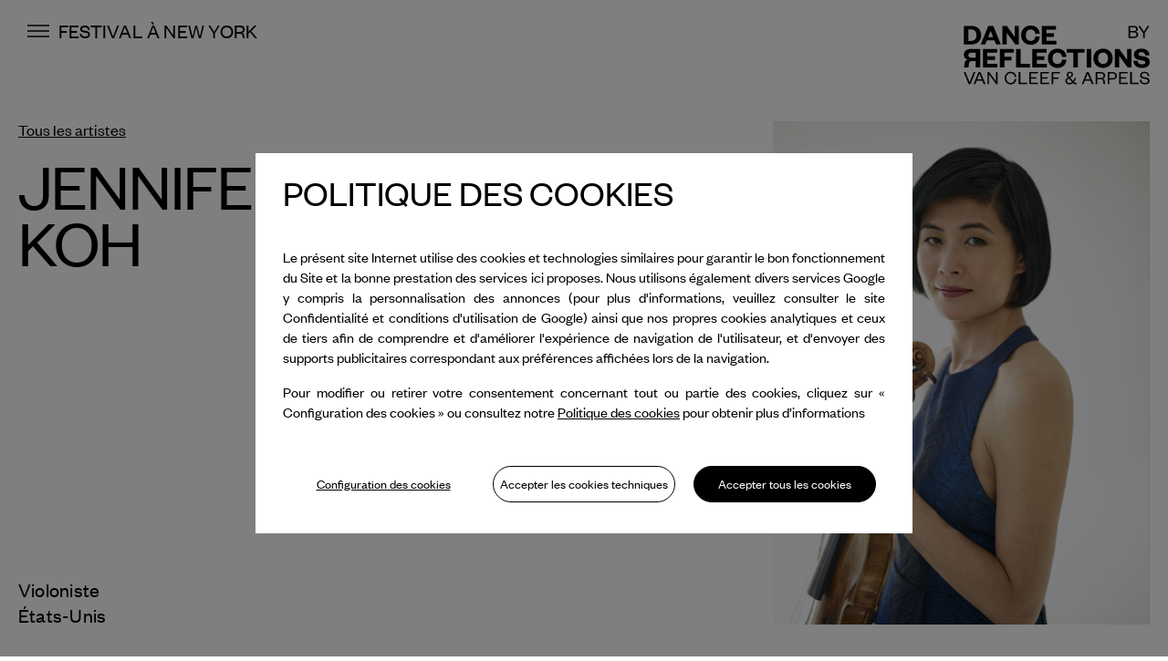

--- FILE ---
content_type: text/html; charset=UTF-8
request_url: https://www.dancereflections-vancleefarpels.com/fr/artiste/jennifer-koh
body_size: 13623
content:

<!DOCTYPE html>
<html lang="fr" dir="ltr" prefix="content: http://purl.org/rss/1.0/modules/content/  dc: http://purl.org/dc/terms/  foaf: http://xmlns.com/foaf/0.1/  og: http://ogp.me/ns#  rdfs: http://www.w3.org/2000/01/rdf-schema#  schema: http://schema.org/  sioc: http://rdfs.org/sioc/ns#  sioct: http://rdfs.org/sioc/types#  skos: http://www.w3.org/2004/02/skos/core#  xsd: http://www.w3.org/2001/XMLSchema# ">
<head>
  <meta charset="utf-8" />
<meta name="description" content="La violoniste Jennifer Koh est reconnue pour ses interprétations intenses et imposantes, livrées avec virtuosité et assurance technique. Artiste avant-gardis..." />
<link rel="canonical" href="https://www.dancereflections-vancleefarpels.com/fr/artiste/jennifer-koh" />
<meta name="generator" content="vcadr" />
<meta property="og:site_name" content="Dance Reflections by Van Cleef &amp; Arpels" />
<meta property="og:type" content="website" />
<meta property="og:url" content="https://www.dancereflections-vancleefarpels.com/fr/artiste/jennifer-koh" />
<meta property="og:title" content="Jennifer Koh - Dance Reflections by Van Cleef &amp; Arpels" />
<meta name="twitter:card" content="summary_large_image" />
<meta name="twitter:site" content="@vancleefarpels" />
<meta name="twitter:title" content="Jennifer Koh - Dance Reflections by Van Cleef &amp; Arpels" />
<meta name="google-site-verification" content="s_vKvsM-JiizO7mbZRlnSA9iokPeqhW_c83JO6ScKQM" />
<meta name="MobileOptimized" content="width" />
<meta name="HandheldFriendly" content="true" />
<meta name="viewport" content="width=device-width, initial-scale=1.0" />
<script src="https://www.google.com/recaptcha/api.js?hl=fr" async defer></script>
<link rel="alternate" hreflang="x-default" href="https://www.dancereflections-vancleefarpels.com/en/artist/jennifer-koh" />
<link rel="icon" href="/themes/area17/favicon.ico" type="image/vnd.microsoft.icon" />
<link rel="alternate" hreflang="en" href="https://www.dancereflections-vancleefarpels.com/en/artist/jennifer-koh" />
<link rel="alternate" hreflang="fr" href="https://www.dancereflections-vancleefarpels.com/fr/artiste/jennifer-koh" />
<link rel="alternate" hreflang="zh-hans" href="https://www.dancereflections-vancleefarpels.com/zh-hans/artist/jennifer-koh" />
<link rel="alternate" hreflang="zh-hant" href="https://www.dancereflections-vancleefarpels.com/zh-hant/artist/jennifer-koh" />

    <meta charset="utf-8">
    <meta
      content="width=device-width, initial-scale=1, shrink-to-fit=no, viewport-fit=cover"
      name="viewport">
    <meta content="IE=Edge" http-equiv="X-UA-Compatible">
    <meta content="telephone=no" name="format-detection">

    <title>Jennifer Koh - Dance Reflections by Van Cleef &amp; Arpels</title>

    <link rel="stylesheet" media="all" href="/sites/default/files/css/css_1uNAJ3-L5lGGfRQJOx3kVBeEXCRSVKC6GirkJlrBLYc.css?delta=0&amp;language=fr&amp;theme=area17&amp;include=eJxFyEEKwCAMBdELicGV5_liqILakDQtvX1LN93Mg0HKhJQDlF9ooq8gUGwKaUZVXTDif6Iv8TK6Na7Bbjt4UoFxODtfRl_j3KsPfgDW1CH9" />
<link rel="stylesheet" media="all" href="/sites/default/files/css/css_UIOd2kB0ZVo7pOXzd0Y--_CTCK-KizoNY6YmJsx5uAo.css?delta=1&amp;language=fr&amp;theme=area17&amp;include=eJxFyEEKwCAMBdELicGV5_liqILakDQtvX1LN93Mg0HKhJQDlF9ooq8gUGwKaUZVXTDif6Iv8TK6Na7Bbjt4UoFxODtfRl_j3KsPfgDW1CH9" />


      <script>
        window.A17 = {}
                window.A17.touch = !!(
          'ontouchstart' in window ||
          (window.documentTouch && document instanceof window.DocumentTouch)
        )

                window.A17.CAPTCHA_LOADED = false;
        var captchaCallback = function () {
          window.A17.CAPTCHA_LOADED = true;
          document.dispatchEvent(new CustomEvent('captcha:loaded'));
        }
      </script>

                                    <script>(function (w, d, s, l, i) {
              w[l] = w[l] || [];
              w[l].push({'gtm.start': new Date().getTime(), event: 'gtm.js'});
              var f = d.getElementsByTagName(s)[0], j = d.createElement(s),
                dl = l != 'dataLayer' ? '&l=' + l : '';
              j.async = true;
              j.src = 'https://www.googletagmanager.com/gtm.js?id=' + i + dl;
              f.parentNode.insertBefore(j, f);
            })(window, document, 'script', 'dataLayer', 'GTM-MQNN2ZJ');</script>
                
      
        <meta content="#ffffff" name="theme-color">
        
<script>(window.BOOMR_mq=window.BOOMR_mq||[]).push(["addVar",{"rua.upush":"false","rua.cpush":"false","rua.upre":"false","rua.cpre":"false","rua.uprl":"false","rua.cprl":"false","rua.cprf":"false","rua.trans":"","rua.cook":"false","rua.ims":"false","rua.ufprl":"false","rua.cfprl":"false","rua.isuxp":"false","rua.texp":"norulematch","rua.ceh":"false","rua.ueh":"false","rua.ieh.st":"0"}]);</script>
                              <script>!function(e){var n="https://s.go-mpulse.net/boomerang/";if("False"=="True")e.BOOMR_config=e.BOOMR_config||{},e.BOOMR_config.PageParams=e.BOOMR_config.PageParams||{},e.BOOMR_config.PageParams.pci=!0,n="https://s2.go-mpulse.net/boomerang/";if(window.BOOMR_API_key="2LZD2-CX8VM-MD86M-Y595L-NVMNE",function(){function e(){if(!o){var e=document.createElement("script");e.id="boomr-scr-as",e.src=window.BOOMR.url,e.async=!0,i.parentNode.appendChild(e),o=!0}}function t(e){o=!0;var n,t,a,r,d=document,O=window;if(window.BOOMR.snippetMethod=e?"if":"i",t=function(e,n){var t=d.createElement("script");t.id=n||"boomr-if-as",t.src=window.BOOMR.url,BOOMR_lstart=(new Date).getTime(),e=e||d.body,e.appendChild(t)},!window.addEventListener&&window.attachEvent&&navigator.userAgent.match(/MSIE [67]\./))return window.BOOMR.snippetMethod="s",void t(i.parentNode,"boomr-async");a=document.createElement("IFRAME"),a.src="about:blank",a.title="",a.role="presentation",a.loading="eager",r=(a.frameElement||a).style,r.width=0,r.height=0,r.border=0,r.display="none",i.parentNode.appendChild(a);try{O=a.contentWindow,d=O.document.open()}catch(_){n=document.domain,a.src="javascript:var d=document.open();d.domain='"+n+"';void(0);",O=a.contentWindow,d=O.document.open()}if(n)d._boomrl=function(){this.domain=n,t()},d.write("<bo"+"dy onload='document._boomrl();'>");else if(O._boomrl=function(){t()},O.addEventListener)O.addEventListener("load",O._boomrl,!1);else if(O.attachEvent)O.attachEvent("onload",O._boomrl);d.close()}function a(e){window.BOOMR_onload=e&&e.timeStamp||(new Date).getTime()}if(!window.BOOMR||!window.BOOMR.version&&!window.BOOMR.snippetExecuted){window.BOOMR=window.BOOMR||{},window.BOOMR.snippetStart=(new Date).getTime(),window.BOOMR.snippetExecuted=!0,window.BOOMR.snippetVersion=12,window.BOOMR.url=n+"2LZD2-CX8VM-MD86M-Y595L-NVMNE";var i=document.currentScript||document.getElementsByTagName("script")[0],o=!1,r=document.createElement("link");if(r.relList&&"function"==typeof r.relList.supports&&r.relList.supports("preload")&&"as"in r)window.BOOMR.snippetMethod="p",r.href=window.BOOMR.url,r.rel="preload",r.as="script",r.addEventListener("load",e),r.addEventListener("error",function(){t(!0)}),setTimeout(function(){if(!o)t(!0)},3e3),BOOMR_lstart=(new Date).getTime(),i.parentNode.appendChild(r);else t(!1);if(window.addEventListener)window.addEventListener("load",a,!1);else if(window.attachEvent)window.attachEvent("onload",a)}}(),"".length>0)if(e&&"performance"in e&&e.performance&&"function"==typeof e.performance.setResourceTimingBufferSize)e.performance.setResourceTimingBufferSize();!function(){if(BOOMR=e.BOOMR||{},BOOMR.plugins=BOOMR.plugins||{},!BOOMR.plugins.AK){var n=""=="true"?1:0,t="",a="bu5lcvqxgqvli2lqjiea-f-464a1a7b1-clientnsv4-s.akamaihd.net",i="false"=="true"?2:1,o={"ak.v":"39","ak.cp":"1074595","ak.ai":parseInt("639406",10),"ak.ol":"0","ak.cr":9,"ak.ipv":4,"ak.proto":"h2","ak.rid":"12a784e0","ak.r":42313,"ak.a2":n,"ak.m":"","ak.n":"essl","ak.bpcip":"13.58.177.0","ak.cport":56558,"ak.gh":"23.52.41.198","ak.quicv":"","ak.tlsv":"tls1.3","ak.0rtt":"","ak.0rtt.ed":"","ak.csrc":"-","ak.acc":"","ak.t":"1768966664","ak.ak":"hOBiQwZUYzCg5VSAfCLimQ==Vy7w6Z5ffSi4W7Kg+cY4/WwGRIo/zOyX/Y7CEf3AeBUy7KcYq7mSXIM+JmB07NU9yZlgiE5u/[base64]","ak.pv":"22","ak.dpoabenc":"","ak.tf":i};if(""!==t)o["ak.ruds"]=t;var r={i:!1,av:function(n){var t="http.initiator";if(n&&(!n[t]||"spa_hard"===n[t]))o["ak.feo"]=void 0!==e.aFeoApplied?1:0,BOOMR.addVar(o)},rv:function(){var e=["ak.bpcip","ak.cport","ak.cr","ak.csrc","ak.gh","ak.ipv","ak.m","ak.n","ak.ol","ak.proto","ak.quicv","ak.tlsv","ak.0rtt","ak.0rtt.ed","ak.r","ak.acc","ak.t","ak.tf"];BOOMR.removeVar(e)}};BOOMR.plugins.AK={akVars:o,akDNSPreFetchDomain:a,init:function(){if(!r.i){var e=BOOMR.subscribe;e("before_beacon",r.av,null,null),e("onbeacon",r.rv,null,null),r.i=!0}return this},is_complete:function(){return!0}}}}()}(window);</script></head>
<body class="path-node page-node-type-artist">
<div
  class="headerbar overflow-hidden w-full left-0 right-0 py-4 md:py-5  top-0  z-30"
  data-behavior="header"
>
  <div class="container flex items-start justify-between">
    <div class="flex gap-x-2">
      <button
  type="button"
  class="inline-flex justify-center items-center"
  data-behavior="track menu"
  id="modal-menu-opener"
  data-menu="modal-menu"
  data-track-event="open_menu"
>
  <span
    class="flex items-center justify-center -my-2-5 h-11 w-11 rounded-full bg-tertiary bg-opacity-0 transition hover:bg-opacity-10"
    ><svg width="24" height="24" viewBox="0 0 24 24" fill="none"
     xmlns="http://www.w3.org/2000/svg">
  <path d="M0 6H24" stroke="currentColor" stroke-width="1.5"/>
  <path d="M0 12H24" stroke="currentColor" stroke-width="1.5"/>
  <path d="M0 18H24" stroke="currentColor" stroke-width="1.5"/>
</svg>
</span
  >
  <span
    class="sr-only"
    >Menu</span
  >
</button>
         <ul class="md:flex justify-end">
              <li class="hidden lg:block mr-7"><a href="/fr/festival-new-york-1"
                                          class="f-text-01 uppercase underline-onhover"
                                          data-behavior="track"
                                          data-track-event="navigation_detail"
                                          data-track-menu-name="Festival à New York">Festival à New York</a>
      </li>
      </ul>
    </div>
    <a href="https://www.dancereflections-vancleefarpels.com/fr" class="block m-x-auto self-center">
      <span class="headerbar_small-logo w-dr hidden">
        <svg viewBox="0 0 45 24" fill="none" xmlns="http://www.w3.org/2000/svg">
  <path
    d="M34.4061 11.1994C31.4179 11.1994 29.9418 10.3236 29.9418 7.96081C29.9418 5.82848 31.4179 4.64742 34.4061 4.64742H39.3627V11.1994H34.4061ZM29.7905 24C30.2828 23.352 30.5846 21.7908 30.7737 19.2377C30.9635 16.5335 32.1736 15.6564 34.558 15.6564H39.3627V24H45V0H33.4985C27.3311 0 24.3045 2.89454 24.3045 7.50455C24.3045 11.0471 26.537 13.2569 29.4501 13.6376C26.9151 14.1327 25.4774 15.6183 25.2127 18.4374C24.8724 21.9812 24.7583 23.1229 23.9641 24H29.7905Z"
    fill="black"/>
  <path
    d="M8.85303 19.4281C13.3558 19.4281 15.9665 16.6858 15.9665 11.9616C15.9665 7.31417 13.3558 4.57061 8.85303 4.57061H5.75142V19.4281H8.85303ZM0 8.75746e-06H9.23186C17.0638 8.75746e-06 21.9063 4.49512 21.9063 12.0003C21.9063 19.5049 17.0638 24 9.23186 24H0V8.75746e-06Z"
    fill="black"/>
</svg>
      </span>
      <span class="headerbar_logo w-logo block mt-2">
        <svg viewBox="0 0 315 101" fill="none" xmlns="http://www.w3.org/2000/svg">
  <path
    d="M13.9177 54.7727C9.93493 54.7727 7.9674 53.6174 7.9674 50.5006C7.9674 47.6878 9.93493 46.1299 13.9177 46.1299H20.5242V54.7727H13.9177ZM7.76578 71.6583C8.42192 70.8036 8.82427 68.7442 9.07629 65.3762C9.3292 61.8091 10.9421 60.6521 14.1202 60.6521H20.5242V71.6583H28.038V39.9993H12.708C4.48774 39.9993 0.453638 43.8176 0.453638 49.8988C0.453638 54.5718 3.42925 57.4868 7.31214 57.9891C3.9333 58.6421 2.01705 60.6019 1.66422 64.3206C1.21058 68.9953 1.05849 70.5013 0 71.6583H7.76578Z"
    fill="currentColor"/>
  <path
    d="M57.2996 71.6583H32.7908V39.9993H56.8451V46.2797H40.3054V52.5115H53.1638V58.6923H40.3054V65.3762H57.2996V71.6583Z"
    fill="currentColor"/>
  <path
    d="M61.379 71.6583V39.9993H84.8789V46.2797H68.9936V53.3161H81.0464V59.5471H68.9936V71.6583H61.379Z"
    fill="currentColor"/>
  <path d="M96.3725 39.9987V65.3756H112.51V71.6578H88.7066V39.9987H96.3725Z"
        fill="currentColor"/>
  <path
    d="M140.846 71.6583H116.337V39.9993H140.391V46.2797H123.851V52.5115H136.711V58.6923H123.851V65.3762H140.846V71.6583Z"
    fill="currentColor"/>
  <path
    d="M158.743 39.3951C168.325 39.3951 173.519 45.4261 174.073 53.3666L166.761 53.6671C166.308 49.647 163.987 46.1293 158.693 46.1293C153.6 46.1293 150.473 49.8991 150.473 55.8287C150.473 61.7583 153.6 65.5281 158.693 65.5281C163.987 65.5281 166.308 62.0094 166.761 57.9885L174.073 58.2908C173.519 66.2313 168.325 72.2605 158.743 72.2605C149.565 72.2605 142.606 65.5766 142.606 55.8287C142.606 46.079 149.565 39.3951 158.743 39.3951Z"
    fill="currentColor"/>
  <path
    d="M185.719 71.6583V46.2797H174.675V39.9993H204.529V46.2797H193.333V71.6583H185.719Z"
    fill="currentColor"/>
  <path d="M215.971 39.999H208.306V71.658H215.971V39.999Z" fill="currentColor"/>
  <path
    d="M235.989 46.0787C230.846 46.0787 227.567 49.949 227.567 55.8284C227.567 61.7078 230.846 65.5763 235.989 65.5763C241.184 65.5763 244.462 61.7078 244.462 55.8284C244.462 49.949 241.184 46.0787 235.989 46.0787ZM235.989 72.2602C226.761 72.2602 219.702 65.5763 219.702 55.8284C219.702 46.0787 226.761 39.3948 235.989 39.3948C245.269 39.3948 252.328 46.0787 252.328 55.8284C252.328 65.5763 245.269 72.2602 235.989 72.2602Z"
    fill="currentColor"/>
  <path
    d="M276.932 58.9943V39.999H283.942V71.658H277.84L263.114 51.4556V71.658H256.054V39.999H263.418L276.932 58.9943Z"
    fill="currentColor"/>
  <path
    d="M294.526 60.1495C294.829 64.5221 298.108 66.2801 302.041 66.2801C305.42 66.2801 307.538 64.9741 307.538 62.8627C307.538 60.7531 305.672 60.2509 302.898 59.6975L296.947 58.6418C291.904 57.6874 288.324 54.8737 288.324 49.4958C288.324 43.2656 293.216 39.3954 300.931 39.3954C309.554 39.3954 314.245 43.6675 314.395 50.7012L307.335 50.9039C307.133 47.1852 304.562 45.3753 300.881 45.3753C297.653 45.3753 295.838 46.6821 295.838 48.8428C295.838 50.6528 297.249 51.3058 299.569 51.7578L305.52 52.8126C312.024 53.9688 315 57.1843 315 62.3605C315 68.8937 309.302 72.2608 302.041 72.2608C293.568 72.2608 287.517 68.0892 287.517 60.4007L294.526 60.1495Z"
    fill="currentColor"/>
  <path
    d="M17.0799 79.2076L10.2603 96.6088H10.1286L3.11001 79.2076H0.178613L8.51387 99.8921H11.6115L19.9795 79.2076H17.0799Z"
    fill="currentColor"/>
  <path
    d="M26.7481 82.3597H26.8799L30.669 91.5524H23.0262L26.7481 82.3597ZM25.3642 79.2076L16.8972 99.8921H19.6977L22.1357 93.818H31.5913L34.0956 99.8921H37.1269L28.4946 79.2076H25.3642Z"
    fill="currentColor"/>
  <path
    d="M54.6826 79.2076V95.0332L43.3161 79.2076H40.3519V99.8921H43.0198V83.2788L55.0788 99.8921H57.3523V79.2076H54.6826Z"
    fill="currentColor"/>
  <path
    d="M79.5461 78.8143C85.4761 78.8143 88.8364 82.4581 89.2326 87.7762L86.4648 87.9092C86.234 84.0998 83.8287 81.2429 79.5461 81.2429C75.329 81.2429 72.2976 84.4611 72.2976 89.55C72.2976 94.6381 75.329 97.8562 79.5461 97.8562C83.8287 97.8562 86.234 95.0003 86.4648 91.1908L89.2326 91.323C88.8364 96.6411 85.4761 100.286 79.5461 100.286C73.8133 100.286 69.3653 95.9193 69.3653 89.55C69.3653 83.1807 73.8133 78.8143 79.5461 78.8143Z"
    fill="currentColor"/>
  <path d="M93.0827 79.2076V99.8921H107.513V97.527H95.9487V79.2076H93.0827Z"
        fill="currentColor"/>
  <path
    d="M111.167 79.2076V99.8921H125.959V97.527H113.934V90.4033H123.259V88.0725H113.934V81.5728H125.663V79.2076H111.167Z"
    fill="currentColor"/>
  <path
    d="M130.041 79.2076V99.8921H144.835V97.527H132.809V90.4033H142.133V88.0725H132.809V81.5728H144.537V79.2076H130.041Z"
    fill="currentColor"/>
  <path
    d="M148.917 79.2076V99.8921H151.75V90.7981H160.645V88.4329H151.75V81.5728H163.083V79.2076H148.917Z"
    fill="currentColor"/>
  <path
    d="M179.009 87.5144C181.744 86.2658 182.666 85.3149 182.666 83.4759C182.666 82.1294 181.809 80.8499 179.965 80.8499C178.35 80.8499 177.032 81.8668 177.032 83.8707C177.032 85.2823 177.955 86.3645 179.009 87.5144ZM183.655 96.4445L183.589 96.3467L177.988 90.2065C176.044 91.2234 174.891 92.3408 174.891 94.5403C174.891 96.7071 176.636 98.0862 178.943 98.0862C180.723 98.0862 182.305 97.4623 183.655 96.4445ZM190.178 89.55C189.552 92.0456 188.432 94.409 186.883 96.2806C187.871 97.3636 188.729 98.0201 190.047 98.0201C190.541 98.0201 191.034 97.9875 191.66 97.8236V99.5957C191.067 99.9579 190.244 100.154 189.42 100.154C187.938 100.154 186.817 99.5957 185.138 97.9875C183.391 99.4318 181.282 100.286 178.878 100.286C175.089 100.286 172.124 98.184 172.124 94.6055C172.124 91.8147 173.837 90.1413 176.604 88.6635C175.352 87.1866 174.429 85.7749 174.429 83.9033C174.429 80.8825 176.736 78.8143 179.965 78.8143C183.292 78.8143 185.104 80.7503 185.104 83.4098C185.104 86.0367 183.424 87.4809 180.36 89.0239L185.433 94.6381C186.554 93.1938 187.378 91.3891 187.806 89.4187L190.178 89.55Z"
    fill="currentColor"/>
  <path
    d="M209.791 82.3597H209.923L213.712 91.5524H206.068L209.791 82.3597ZM208.407 79.2076L199.94 99.8921H202.74L205.178 93.818H214.634L217.138 99.8921H220.17L211.537 79.2076H208.407Z"
    fill="currentColor"/>
  <path
    d="M231.663 89.2877C235.188 89.2877 236.77 87.9738 236.77 85.413C236.77 83.0497 235.188 81.5393 231.663 81.5393H226.194V89.2877H231.663ZM236.967 99.8921C236.572 99.3334 236.275 97.8239 236.111 95.3936C235.979 93.0954 234.891 91.5524 232.058 91.5524H226.194V99.8921H223.393V79.2076H231.827C237.1 79.2076 239.636 81.638 239.636 85.3144C239.636 88.4981 237.461 90.1742 234.925 90.4685C237.461 90.962 238.681 92.5041 238.878 94.9345C239.142 97.9543 239.24 99.1369 239.933 99.8921H236.967Z"
    fill="currentColor"/>
  <path
    d="M251.427 89.8446C255.051 89.8446 256.797 88.3669 256.797 85.6748C256.797 83.0162 255.051 81.5393 251.427 81.5393H246.782V89.8446H251.427ZM246.782 99.8921H243.949V79.2076H251.493C256.633 79.2076 259.565 81.638 259.565 85.6748C259.565 89.7459 256.633 92.1772 251.493 92.1772H246.782V99.8921Z"
    fill="currentColor"/>
  <path
    d="M263.087 79.2076V99.8921H277.88V97.527H265.855V90.4033H275.179V88.0725H265.855V81.5728H277.583V79.2076H263.087Z"
    fill="currentColor"/>
  <path d="M281.962 79.2076V99.8921H296.394V97.527H284.829V79.2076H281.962Z"
        fill="currentColor"/>
  <path
    d="M300.639 92.3405C300.805 96.1156 303.407 98.0533 306.899 98.0533C309.997 98.0533 311.941 96.7395 311.941 94.4748C311.941 92.5696 310.689 91.6505 307.987 91.1253L303.869 90.3375C300.805 89.7462 298.696 88.1054 298.696 84.8873C298.696 81.2761 301.563 78.814 306.109 78.814C311.315 78.814 314.312 81.5722 314.345 86.2337L311.743 86.3642C311.644 82.9513 309.568 81.0135 306.142 81.0135C303.144 81.0135 301.464 82.4252 301.464 84.7234C301.464 86.7589 302.815 87.4154 305.219 87.8763L308.976 88.598C312.764 89.3206 314.675 90.9614 314.675 94.2783C314.675 98.0859 311.38 100.285 306.899 100.285C301.793 100.285 298.07 97.4947 298.07 92.5044L300.639 92.3405Z"
    fill="currentColor"/>
  <path
    d="M281.93 11.6903V18.8871H287.903C290.988 18.8871 292.596 17.5459 292.596 15.3218C292.596 13.0641 290.988 11.6903 287.903 11.6903H281.93ZM281.93 9.49967H287.706C290.693 9.49967 291.972 8.22457 291.972 6.23041C291.972 4.26797 290.693 2.92677 287.706 2.92677H281.93V9.49967ZM287.969 21.2082H279.173V0.603918H287.608C292.727 0.603918 294.827 2.82896 294.827 6.09823C294.827 8.48629 293.121 10.1209 290.922 10.5148C293.448 10.9387 295.418 12.6077 295.418 15.5509C295.418 19.1154 292.793 21.2082 287.969 21.2082Z"
    fill="currentColor"/>
  <path
    d="M311.391 0.603918L305.155 10.4822L298.691 0.603918H295.573L303.647 13.1302V21.2082H306.371V13.1302L314.411 0.603918H311.391Z"
    fill="currentColor"/>
  <path
    d="M45.6565 9.29788H45.8572L49.9417 19.7005H41.5711L45.6565 9.29788ZM41.7223 0.603918L29.0143 32.2629H36.6801L39.3524 25.4274H52.1604L54.884 32.2629H63.0539L50.2451 0.603918H41.7223Z"
    fill="currentColor"/>
  <path
    d="M86.5988 0.603918V19.5992L73.0834 0.603918H65.7208V32.2629H72.7801V12.0605L87.5061 32.2629H93.6085V0.603918H86.5988Z"
    fill="currentColor"/>
  <path
    d="M113.472 0C123.053 0 128.248 6.03096 128.802 13.9715L121.49 14.272C121.036 10.2519 118.716 6.73416 113.422 6.73416C108.328 6.73416 105.202 10.504 105.202 16.4336C105.202 22.3632 108.328 26.133 113.422 26.133C118.716 26.133 121.036 22.6143 121.49 18.5934L128.802 18.8957C128.248 26.8362 123.053 32.8654 113.472 32.8654C104.294 32.8654 97.3349 26.1815 97.3349 16.4336C97.3349 6.68393 104.294 0 113.472 0Z"
    fill="currentColor"/>
  <path
    d="M132.428 0.603918V32.2629H156.936V25.9808H139.942V19.2969H152.801V13.1161H139.942V6.88426H156.483V0.603918H132.428Z"
    fill="currentColor"/>
  <path
    d="M12.2862 26.2379C18.2878 26.2379 21.7675 22.6205 21.7675 16.3886C21.7675 10.2581 18.2878 6.63899 12.2862 6.63899H8.15219V26.2379H12.2862ZM0.486327 0.609794H12.7911C23.2301 0.609794 29.6845 6.53942 29.6845 16.4397C29.6845 26.3392 23.2301 32.2688 12.7911 32.2688H0.486327V0.609794Z"
    fill="currentColor"/>
</svg>
      </span>
      <span class="sr-only">DR</span>
    </a>
  </div>
</div>
<section
  role="dialog"
  tabindex="-1"
  aria-modal="true"
  data-menu-panel
  aria-labelledby="modal-menu-opener"
  class="menu  bottom-0"
>
  <nav
    data-modal-content
    class="menu-content bg-primary text-secondary h-full pl-innergutter pr-innergutter z-10"
  >
    <button
      data-close="modal-menu-opener"
      type="button"
      aria-label="Fermer"
      class="-mr-2-5 ml-4 mt-1-5 h-11 inline-flex justify-center items-center gap-x-2 rounded-full bg-secondary bg-opacity-0 absolute top-0 z-800 transition hover:bg-opacity-10"
    >
      <span><svg width="24" height="24" viewBox="0 0 24 24" fill="none"
     xmlns="http://www.w3.org/2000/svg">
  <path d="M21 3C20.7231 3.27692 8.88462 15.1154 3 21" stroke="currentColor"
        stroke-width="1.5"/>
  <path d="M21 21C20.7231 20.7231 8.88462 8.88462 3 3" stroke="currentColor"
        stroke-width="1.5"/>
</svg>
</span>
      <span class="f-text-01">FERMER</span>
    </button>

    <div
      data-modal-scroll
      class="overflow-hidden overflow-y-scroll no-scrollbar pl-innergutter pr-innergutter h-full"
    >
            <ul class="sm:pt-4 md:pt-3-5 flex justify-end gap-x-5 sm:gap-x-3">
                 <li>
          <a
            href="/en/artist/jennifer-koh"
            data-lang-link
            class="f-text-02 uppercase text-tertiary hover:text-secondary"
            data-behavior="track"
            data-track-event="navigation_detail"
            data-track-menu-name="en"
            >en</a
          >
        </li>
                  <li>
          <span
            class="f-text-02 uppercase text-secondary border-b border-secondary border-opacity-100"
            >fr</span
          >
        </li>
                  <li>
          <a
            href="/zh-hans/artist/jennifer-koh"
            data-lang-link
            class="f-text-02 uppercase text-tertiary hover:text-secondary"
            data-behavior="track"
            data-track-event="navigation_detail"
            data-track-menu-name="SC"
            >SC</a
          >
        </li>
                  <li>
          <a
            href="/zh-hant/artist/jennifer-koh"
            data-lang-link
            class="f-text-02 uppercase text-tertiary hover:text-secondary"
            data-behavior="track"
            data-track-event="navigation_detail"
            data-track-menu-name="TC"
            >TC</a
          >
        </li>
                  <li>
          <a
            href="/ja/node/238"
            data-lang-link
            class="f-text-02 uppercase text-tertiary hover:text-secondary"
            data-behavior="track"
            data-track-event="navigation_detail"
            data-track-menu-name="ja"
            >ja</a
          >
        </li>
                  <li>
          <a
            href="/ko/node/238"
            data-lang-link
            class="f-text-02 uppercase text-tertiary hover:text-secondary"
            data-behavior="track"
            data-track-event="navigation_detail"
            data-track-menu-name="ko"
            >ko</a
          >
        </li>
               </ul>
                  <ul class="mt-12 xl:mt-17">
                          <li class="mt-3">
                        
              <a
                href="/fr/mission"
                class="f-subtitle-01 hover-push"
                data-behavior="track"
                data-track-event="navigation_detail"
                data-track-menu-name="about"
              >
                A propos
              </a>
                      </li>
                  <li class="mt-3">
                        
              <a
                href="/fr/agenda"
                class="f-subtitle-01 hover-push"
                data-behavior="track"
                data-track-event="navigation_detail"
                data-track-menu-name="agenda"
              >
                Agenda
              </a>
                      </li>
                  <li class="mt-3">
                          <button
                type="button"
                class="f-subtitle-01 hover-push flex items-center gap-x-5"
                id="modal-sub-menu-opener-3"
                data-sub-menu>
                Partenariats
                <span aria-hidden="true" class="flex justify-center h-5 w-5 mt-1-5"><svg xmlns="http://www.w3.org/2000/svg" viewBox="0 0 11 18"><path fill-rule="evenodd" clip-rule="evenodd" d="M7.94 9 .97 2.03 2.03.97 10.06 9l-8.03 8.03-1.06-1.06L7.94 9Z" fill="currentColor"/></svg></span>
              </button>
              <div class="submenu  top-0  bottom-0 z-800 sm:cols-8 md:cols-8 lg:cols-6" role="dialog"
                tabindex="-1"
                aria-modal="true"
                aria-hidden="true"
                data-sub-menu-panel
                aria-labelledby="modal-sub-menu-opener-3">
                <div data-modal-content class="bg-primary text-secondary relative h-full pl-innergutter pr-innergutter z-10 overflow-hidden">
                  <button data-close="modal-sub-menu-opener-3" class="lg:hidden f-body-01 mt-5">Précédent</button>
                  <ul class="submenu-item">
                                          <li class="mt-3">
                        <a
                          href="/fr/artistes"
                          class="f-subtitle-01 hover-push"
                          data-behavior="track"
                          data-track-event="navigation_detail"
                          data-track-menu-name="artists"
                          >
                          Artistes
                        </a>
                      </li>
                                          <li class="mt-3">
                        <a
                          href="/fr/partenaires"
                          class="f-subtitle-01 hover-push"
                          data-behavior="track"
                          data-track-event="navigation_detail"
                          data-track-menu-name="institutions"
                          >
                          Institutions
                        </a>
                      </li>
                                      </ul>
                </div>
              </div>
                      </li>
                  <li class="mt-3">
                        
              <a
                href="/fr/festivals"
                class="f-subtitle-01 hover-push"
                data-behavior="track"
                data-track-event="navigation_detail"
                data-track-menu-name="festivals"
              >
                Festivals
              </a>
                      </li>
                  <li class="mt-3">
                          <button
                type="button"
                class="f-subtitle-01 hover-push flex items-center gap-x-5"
                id="modal-sub-menu-opener-5"
                data-sub-menu>
                Éducation
                <span aria-hidden="true" class="flex justify-center h-5 w-5 mt-1-5"><svg xmlns="http://www.w3.org/2000/svg" viewBox="0 0 11 18"><path fill-rule="evenodd" clip-rule="evenodd" d="M7.94 9 .97 2.03 2.03.97 10.06 9l-8.03 8.03-1.06-1.06L7.94 9Z" fill="currentColor"/></svg></span>
              </button>
              <div class="submenu  top-0  bottom-0 z-800 sm:cols-8 md:cols-8 lg:cols-6" role="dialog"
                tabindex="-1"
                aria-modal="true"
                aria-hidden="true"
                data-sub-menu-panel
                aria-labelledby="modal-sub-menu-opener-5">
                <div data-modal-content class="bg-primary text-secondary relative h-full pl-innergutter pr-innergutter z-10 overflow-hidden">
                  <button data-close="modal-sub-menu-opener-5" class="lg:hidden f-body-01 mt-5">Précédent</button>
                  <ul class="submenu-item">
                                          <li class="mt-3">
                        <a
                          href="/fr/eclairages"
                          class="f-subtitle-01 hover-push"
                          data-behavior="track"
                          data-track-event="navigation_detail"
                          data-track-menu-name="eclairages"
                          >
                          Éclairages
                        </a>
                      </li>
                                      </ul>
                </div>
              </div>
                      </li>
              </ul>
                  <ul class="mt-8 xl:mt-13">
                <li class="mt-2">
          <a
            href="/fr/news"
            class="f-body-01 uppercase underline-onhover"
            data-behavior="track"
            data-track-event="navigation_detail"
            data-track-menu-name="news"
            >Actualité</a
          >
        </li>
                <li class="mt-2">
          <a
            href="/fr/agenda/archive"
            class="f-body-01 uppercase underline-onhover"
            data-behavior="track"
            data-track-event="navigation_detail"
            data-track-menu-name="archives"
            >Archives</a
          >
        </li>
                <li class="mt-2">
          <a
            href="/fr/newsletter"
            class="f-body-01 uppercase underline-onhover"
            data-behavior="track"
            data-track-event="navigation_detail"
            data-track-menu-name="newsletter"
            >Newsletter</a
          >
        </li>
              </ul>
          </div>
  </nav>
</section>
<div
  data-modal-mask
  class="menu-mask cursor-pointer bg-primary bg-opacity-50 hidden"
  aria-label="Fermer"
></div>

<main role="main">
  
    <div class="dialog-off-canvas-main-canvas" data-off-canvas-main-canvas>
    

<div id="content" data-container data-namespace="artist">
    <div data-drupal-messages-fallback class="hidden"></div>  
<script type="application/ld+json">
{
    "@context": "https://schema.org",
    "@type": "Person",
    "name": "Jennifer Koh",
    "jobTitle": "Violoniste",
    "url": "https://www.dancereflections-vancleefarpels.com/fr/artiste/jennifer-koh",
    "nationality": "États-Unis",
    "image":"https://www.dancereflections-vancleefarpels.com/sites/default/files/2021-07/Jennifer-Koh-credits-Juergen-Frank.jpg"
}

</script>

<div>
  <header class="flex flex-col artists-heroe">
  <div class="container">
    <div class="flex flex-col md:flex-row">
      <div class="flex flex-col flex-1 relative py-4">
                  <div class="pb-4">
  
  <a
  class="   underline underline-breakword overflow-hidden max-w-full"
  href="/fr/artistes"  >
  <span class="f-text-link">
    Tous les artistes
  </span>
</a>

</div>
                <div class="md:flex md:flex-col md:flex-grow">
          <h1 class="block text-primary f-heading-01 pb-8 md:flex-grow w-1/2 artists-heroe-title">
                          Jennifer Koh
                      </h1>
          <p class="f-body-01 text-primary">
            Violoniste<br/>
            
              États-Unis

      
          </p>
        </div>
      </div>
      <div class="md:w-1/3 flex flex-col gap-5 pt-5 pb-5">
                                                <figure class="block ratio-3/4 photo-cover w-full">
    <img
      src="/sites/default/files/styles/ratio_3_4/public/2021-07/Jennifer-Koh-credits-Juergen-Frank.jpg?h=563fb1f8&amp;itok=XVkxCjdO"
              srcset="/sites/default/files/styles/ratio_3_4/public/2021-07/Jennifer-Koh-credits-Juergen-Frank.jpg?h=563fb1f8&amp;itok=XVkxCjdO&amp;imwidth=300 300w , /sites/default/files/styles/ratio_3_4/public/2021-07/Jennifer-Koh-credits-Juergen-Frank.jpg?h=563fb1f8&amp;itok=XVkxCjdO&amp;imwidth=600 600w , /sites/default/files/styles/ratio_3_4/public/2021-07/Jennifer-Koh-credits-Juergen-Frank.jpg?h=563fb1f8&amp;itok=XVkxCjdO&amp;imwidth=900 900w , /sites/default/files/styles/ratio_3_4/public/2021-07/Jennifer-Koh-credits-Juergen-Frank.jpg?h=563fb1f8&amp;itok=XVkxCjdO&amp;imwidth=1200 1200w , /sites/default/files/styles/ratio_3_4/public/2021-07/Jennifer-Koh-credits-Juergen-Frank.jpg?h=563fb1f8&amp;itok=XVkxCjdO&amp;imwidth=1800 1800w"
                    sizes="(max-width: 699px) 100vw, (min-width: 700px) 50vw"
            alt="Portrait de Jennifer Koh"
      class="block w-full h-full object-cover object-center"
      loading="lazy"
    >
          <span class="photo-credit">&copy Juergen Frank</span>
      </figure>
      </div>
    </div>
  </div>
</header>

  <div class="section-body container">
    <div
      class="cols-container justify-end mt-5 lg:mt-20">
      <div class="cols-3 pt-5">
              </div>
      <div class="cols-7 pt-5 mt-20 lg:mt-0 pb-10 lg:mb-20">
          <div class="intro pb-5 indent-1on8"
       data-behavior="brandName">
    
            <p>En 2021, Dance Reflections by&nbsp;Van Cleef &amp; Arpels&nbsp;apporte son soutien à&nbsp;<em>BACH 6 SOLO</em>, la nouvelle création de Robert Wilson, Lucinda Childs et Jennifer Koh présentée en collaboration par le Théâtre de la Ville et le Festival d’Automne à Paris.</p>

      
  </div>
        <div>
  <div class="rte">
    <div data-behavior="brandName">
              
            <p>La violoniste Jennifer Koh est reconnue pour ses interprétations intenses et imposantes, livrées avec virtuosité et assurance technique. Artiste avant-gardiste, elle se consacre à l'exploration d'un répertoire large et éclectique, tout en favorisant l'équité et l'inclusion dans la musique classique. Elle a étendu le répertoire contemporain pour violon grâce à un large éventail de projets de commande et a interprété plus de 100 œuvres écrites spécialement pour elle. Elle s'est produite avec des orchestres du monde entier, notamment les orchestres philharmoniques de New York, Los Angeles et Helsinki, les orchestres de Cleveland, Mariinsky, Minnesota, Philadelphie et Philharmonia (Londres), ainsi que les orchestres symphoniques de la BBC, Chicago, Cincinnati, NHK et RAI (Turin). Elle donne des conférences, enseigne et enregistre pour Cedille Records. Elle est également directrice artistique et fondatrice d’<em>arco collaborative</em>, une association à but non lucratif dirigé par des artistes qui crée des programmes musicaux et éducatifs visionnaires. Jennifer Koh a joué le rôle d'Einstein dans la reprise de la pièce <em>Einstein on the Beach</em> de Philip Glass et Robert Wilson de 2012 à 2014.</p>

      
          </div>
      </div>
  
</div>
      </div>

    </div>
          <div class="paragraph paragraph--quote container text-brand-blue">
        <blockquote class="quote f-subtitle-01 sm:cols-8 md:cols-6 lg:cols-9 xl:cols-10">
          
        </blockquote>
      </div>
      </div>

    
              

      
</div>

  <div>

    <div class="container keyline-full">
      <header class="md:flex mb-10 lg:mb-15">
  <div class="md:flex-grow pt-3 ">
    <h2 class="f-subtitle-02">Spectacle</h2>
      </div>
  </header>
    
    <div class="sm:-mx-4 mt-10 mb-15 lg:mb-20" data-behavior="contentListSlider">
      <div  class="contentList-slider md:flex md:grid md:grid-cols-2 lg:grid-cols-3 md:gap-x-5 md:gap-y-10 relative z-10" tabindex="0">
          
<div class="contentList-slider-item">
  
<a href="/fr/spectacle/bach-6-solo" class="block zoom-in hover-subtitle ">
  <div class="relative">
              
<figure class="block ratio-21/9 photo-cover">
  <img
    src="/sites/default/files/styles/ratio_16_9/public/2021-07/cover-desktop-bach-montage.jpg?h=19ff5e49&amp;itok=Td_1QXAE"
          srcset="/sites/default/files/styles/ratio_16_9/public/2021-07/cover-desktop-bach-montage.jpg?h=19ff5e49&amp;itok=Td_1QXAE&amp;imwidth=300 300w, /sites/default/files/styles/ratio_16_9/public/2021-07/cover-desktop-bach-montage.jpg?h=19ff5e49&amp;itok=Td_1QXAE&amp;imwidth=600 600w, /sites/default/files/styles/ratio_16_9/public/2021-07/cover-desktop-bach-montage.jpg?h=19ff5e49&amp;itok=Td_1QXAE&amp;imwidth=900 900w, /sites/default/files/styles/ratio_16_9/public/2021-07/cover-desktop-bach-montage.jpg?h=19ff5e49&amp;itok=Td_1QXAE&amp;imwidth=1200 1200w, /sites/default/files/styles/ratio_16_9/public/2021-07/cover-desktop-bach-montage.jpg?h=19ff5e49&amp;itok=Td_1QXAE&amp;imwidth=1800 1800w"
              sizes="(max-width: 699px) 100vw, (min-width: 700px) 50vw"
        alt="Portraits de Robert Wilson - Lucinda Childs - Jennifer Koh"
    class="block w-full h-full object-cover object-center"
    loading="lazy"
  >
  </figure>
      </div>

  <h3 class="mt-2 f-subtitle-02">
    <span class="f-subtitle-02-em">Bach 6 solo</span><br/>
    Robert Wilson<br />
Lucinda Childs<br />
Jennifer Koh
  </h3>
  <p class="mt-1 f-body-01">
              <span class="text-brand-red">Avec le soutien de Dance Reflections by Van Cleef &amp; Arpels</span>
      </p>
</a>
</div>



      </div>
    </div>
  </div>



</div>



    
  </div>
  
<section id="newsletter" class="newsletter">
  <div class="container">
    <div class="newsletter-wrapper">
                        
    <div class="newsletter-image">
    <div>
  
  
              <img loading="lazy" src="/sites/default/files/styles/webform_footer/public/2024-06/VISULE%20INSTITUTIONNEL-16-9e.jpg?itok=IqQ-4Bvr" width="1600" height="900" alt="Image cover institutionnelle DR" typeof="foaf:Image" />



      
</div>

  </div>
  
<div class="newsletter-content">
  <h2 class="newsletter-title"><div id="edit-title" class="js-form-item form-item js-form-type-webform-markup form-item-title js-form-item-title form-no-label">
        <p>Newsletter</p>
        </div>
</h2>
  <div class="newsletter-text"><div id="edit-text" class="js-form-item form-item js-form-type-webform-markup form-item-text js-form-item-text form-no-label">
        <p data-behavior="brandName">Recevez les dernières actualités Dance Reflections by Van Cleef &amp; Arpels</p>
        </div>
</div>

  <form action="/fr/newsletter-subscribe" class="newsletter-form" method="post"
        accept-charset="UTF-8" data-behavior="newsletter">

      <div>
        <div class="floating-label js-form-item form-item js-form-type-email form-item-email js-form-item-email">
        <input class="color-schema-bg-02__text form-email required" autocomplete="off" data-drupal-selector="edit-email" type="email" id="edit-email" name="email" value="" size="60" maxlength="254" placeholder=" " required="required" aria-required="true" />

        <label for="edit-email" class="option js-form-required form-required">Email</label>
      </div>


        <div class="newsletter-message">
          <p
            aria-hidden="true"
            aria-live="polite"
            data-newsletter-message>
          </p>
        </div>

        <div class="newsletter-optin-text"><div id="edit-textoptin" class="js-form-item form-item js-form-type-webform-markup form-item-textoptin js-form-item-textoptin form-no-label">
        <p>Je souhaite recevoir les informations à propos des actualités de Dance Reflections by Van Cleef &amp; Arpels. J'autorise Van Cleef &amp; Arpels à me contacter par email. Je peux me désinscrire à tout moment. Pour plus d'information concernant la politique d'utilisation de vos données personnelles, nous vous invitons à consulter la politique de confidentialité.</p>
        </div>
</div>
      </div>
      <div class="newsletter-submit">
        <div class="captcha">
              <div  data-drupal-selector="edit-captcha" class="captcha"><input data-drupal-selector="edit-captcha-sid" type="hidden" name="captcha_sid" value="98022" />
<input data-drupal-selector="edit-captcha-token" type="hidden" name="captcha_token" value="3ed72849MmTPpH2cJ8TAklhqhREZ7NzzAOofUZk9Gdg" />
<input data-drupal-selector="edit-captcha-response" type="hidden" name="captcha_response" value="Google no captcha" />
<div class="g-recaptcha" data-sitekey="6LfX8lAaAAAAAGAqS2hEctjRVy5s2qTSh6D2iDAG" data-theme="light" data-type="image"></div><input data-drupal-selector="edit-captcha-cacheable" type="hidden" name="captcha_cacheable" value="1" />
</div>

        </div>
        <div>
          
          <input autocomplete="off" data-twig-suggestion="newsletter" data-drupal-selector="form-l0plza98jp1drwwd39d63xjl9v-vaefq8xddnp4b4c8" type="hidden" name="form_build_id" value="form-L0PLza98jP1dRwWD39D63Xjl9V_VAefQ8xDdnp4B4C8" />

          <input data-twig-suggestion="newsletter" data-drupal-selector="edit-webform-submission-newsletter-node-238-add-form" type="hidden" name="form_id" value="webform_submission_newsletter_node_238_add_form" />

          <div data-drupal-selector="edit-actions" class="form-actions webform-actions js-form-wrapper form-wrapper" id="edit-actions">


</div>

          
  
  <button
    class="bg-secondary inline-flex pt-1-5 pb-2 pl-6 pr-6 rounded-full whitespace-nowrap transition  f-body-01 hover:bg-primary hover:text-secondary btn-transparent border hover:bg-secondary hover:text-primary " type="submit" data-behavior="track" data-track-event='subscribe_to_newsletter'>
        <span>Abonnez-vous</span>  </button>


        </div>
      </div>
  </form>
</div>

          </div>
  </div>
</section>

<section id="breadcrumbs" class="block pt-3 f-body-01">
  <div class="container">
                <nav role="navigation" aria-labelledby="system-breadcrumb">
    <h2 id="system-breadcrumb" class="visually-hidden">Fil d'Ariane</h2>
    <ol>
          <li>
                  <a class="underline overflow-hidden max-w-full  " href="/fr">Accueil</a>
              </li>
        </ol>
  </nav>

          </div>
</section>



  </div>

  
</main>

<footer class="bg-secondary pt-15 pb-10 lg:pb-5">
  <div class="container flex flex-col md:flex-row-reverse">
          <ul class="md:flex">
                  <li class="mt-3 md:mt-0 md:ml-8">
            
  <a
  class=" underline underline-breakword overflow-hidden max-w-full"
  href="mailto:dancereflections@vancleefarpels.com"  >
  <span class="f-text-link-big">
    Contact
  </span>
</a>

          </li>
                  <li class="mt-3 md:mt-0 md:ml-8">
            
    <a
    class="f-text-link-big underline underline-breakword overflow-hidden max-w-full  "
    href="#" onclick="tC.privacy.showPrivacyCenter();return false"  >
    Gestion des cookies
  </a>

          </li>
                  <li class="mt-3 md:mt-0 md:ml-8">
            
  <a
  class=" underline underline-breakword overflow-hidden max-w-full"
  href="/fr/page/mentions-legales"  >
  <span class="f-text-link-big">
    Mentions légales
  </span>
</a>

          </li>
                  <li class="mt-3 md:mt-0 md:ml-8">
            
  <a
  class=" underline underline-breakword overflow-hidden max-w-full"
  href="https://presslounge.vancleefarpels.com/connexion/?lang=fr"  >
  <span class="f-text-link-big">
    Presse
  </span>
</a>

          </li>
                  <li class="mt-3 md:mt-0 md:ml-8">
            
  <a
  class=" underline underline-breakword overflow-hidden max-w-full"
  href="https://www.vancleefarpels.com/fr/fr/home.html"  >
  <span class="f-text-link-big">
    vancleefarpels.com
  </span>
</a>

          </li>
              </ul>
        <p
      class="flex-grow f-body-01 mt-5 md:mt-0">Van Cleef & Arpels 2025, Tous droits réservés</p>
  </div>
</footer>
<script type="application/json" data-drupal-selector="drupal-settings-json">{"path":{"baseUrl":"\/","pathPrefix":"fr\/","currentPath":"node\/238","currentPathIsAdmin":false,"isFront":false,"currentLanguage":"fr"},"pluralDelimiter":"\u0003","suppressDeprecationErrors":true,"ajaxTrustedUrl":{"form_action_p_pvdeGsVG5zNF_XLGPTvYSKCf43t8qZYSwcfZl2uzM":true},"user":{"uid":0,"permissionsHash":"0149c3e2a2baadcf626cd5163e403bba081f611b7519b682256b3c6036667f8d"}}</script>
<script src="/sites/default/files/js/js_uYMJos8faEH6CGicFsHKMMznvH5kiBbjnWQyG4e-dcQ.js?scope=footer&amp;delta=0&amp;language=fr&amp;theme=area17&amp;include=eJxLNDTXTzQ010ksSgVS-rmJmXkANV4Fww"></script>
<script src="/themes/area17/dist/app.js?v=1.20.0-rc2"></script>

</body>
</html>


--- FILE ---
content_type: text/html; charset=utf-8
request_url: https://www.google.com/recaptcha/api2/anchor?ar=1&k=6LfX8lAaAAAAAGAqS2hEctjRVy5s2qTSh6D2iDAG&co=aHR0cHM6Ly93d3cuZGFuY2VyZWZsZWN0aW9ucy12YW5jbGVlZmFycGVscy5jb206NDQz&hl=fr&type=image&v=PoyoqOPhxBO7pBk68S4YbpHZ&theme=light&size=normal&anchor-ms=80000&execute-ms=30000&cb=vba2kem4ye4x
body_size: 49778
content:
<!DOCTYPE HTML><html dir="ltr" lang="fr"><head><meta http-equiv="Content-Type" content="text/html; charset=UTF-8">
<meta http-equiv="X-UA-Compatible" content="IE=edge">
<title>reCAPTCHA</title>
<style type="text/css">
/* cyrillic-ext */
@font-face {
  font-family: 'Roboto';
  font-style: normal;
  font-weight: 400;
  font-stretch: 100%;
  src: url(//fonts.gstatic.com/s/roboto/v48/KFO7CnqEu92Fr1ME7kSn66aGLdTylUAMa3GUBHMdazTgWw.woff2) format('woff2');
  unicode-range: U+0460-052F, U+1C80-1C8A, U+20B4, U+2DE0-2DFF, U+A640-A69F, U+FE2E-FE2F;
}
/* cyrillic */
@font-face {
  font-family: 'Roboto';
  font-style: normal;
  font-weight: 400;
  font-stretch: 100%;
  src: url(//fonts.gstatic.com/s/roboto/v48/KFO7CnqEu92Fr1ME7kSn66aGLdTylUAMa3iUBHMdazTgWw.woff2) format('woff2');
  unicode-range: U+0301, U+0400-045F, U+0490-0491, U+04B0-04B1, U+2116;
}
/* greek-ext */
@font-face {
  font-family: 'Roboto';
  font-style: normal;
  font-weight: 400;
  font-stretch: 100%;
  src: url(//fonts.gstatic.com/s/roboto/v48/KFO7CnqEu92Fr1ME7kSn66aGLdTylUAMa3CUBHMdazTgWw.woff2) format('woff2');
  unicode-range: U+1F00-1FFF;
}
/* greek */
@font-face {
  font-family: 'Roboto';
  font-style: normal;
  font-weight: 400;
  font-stretch: 100%;
  src: url(//fonts.gstatic.com/s/roboto/v48/KFO7CnqEu92Fr1ME7kSn66aGLdTylUAMa3-UBHMdazTgWw.woff2) format('woff2');
  unicode-range: U+0370-0377, U+037A-037F, U+0384-038A, U+038C, U+038E-03A1, U+03A3-03FF;
}
/* math */
@font-face {
  font-family: 'Roboto';
  font-style: normal;
  font-weight: 400;
  font-stretch: 100%;
  src: url(//fonts.gstatic.com/s/roboto/v48/KFO7CnqEu92Fr1ME7kSn66aGLdTylUAMawCUBHMdazTgWw.woff2) format('woff2');
  unicode-range: U+0302-0303, U+0305, U+0307-0308, U+0310, U+0312, U+0315, U+031A, U+0326-0327, U+032C, U+032F-0330, U+0332-0333, U+0338, U+033A, U+0346, U+034D, U+0391-03A1, U+03A3-03A9, U+03B1-03C9, U+03D1, U+03D5-03D6, U+03F0-03F1, U+03F4-03F5, U+2016-2017, U+2034-2038, U+203C, U+2040, U+2043, U+2047, U+2050, U+2057, U+205F, U+2070-2071, U+2074-208E, U+2090-209C, U+20D0-20DC, U+20E1, U+20E5-20EF, U+2100-2112, U+2114-2115, U+2117-2121, U+2123-214F, U+2190, U+2192, U+2194-21AE, U+21B0-21E5, U+21F1-21F2, U+21F4-2211, U+2213-2214, U+2216-22FF, U+2308-230B, U+2310, U+2319, U+231C-2321, U+2336-237A, U+237C, U+2395, U+239B-23B7, U+23D0, U+23DC-23E1, U+2474-2475, U+25AF, U+25B3, U+25B7, U+25BD, U+25C1, U+25CA, U+25CC, U+25FB, U+266D-266F, U+27C0-27FF, U+2900-2AFF, U+2B0E-2B11, U+2B30-2B4C, U+2BFE, U+3030, U+FF5B, U+FF5D, U+1D400-1D7FF, U+1EE00-1EEFF;
}
/* symbols */
@font-face {
  font-family: 'Roboto';
  font-style: normal;
  font-weight: 400;
  font-stretch: 100%;
  src: url(//fonts.gstatic.com/s/roboto/v48/KFO7CnqEu92Fr1ME7kSn66aGLdTylUAMaxKUBHMdazTgWw.woff2) format('woff2');
  unicode-range: U+0001-000C, U+000E-001F, U+007F-009F, U+20DD-20E0, U+20E2-20E4, U+2150-218F, U+2190, U+2192, U+2194-2199, U+21AF, U+21E6-21F0, U+21F3, U+2218-2219, U+2299, U+22C4-22C6, U+2300-243F, U+2440-244A, U+2460-24FF, U+25A0-27BF, U+2800-28FF, U+2921-2922, U+2981, U+29BF, U+29EB, U+2B00-2BFF, U+4DC0-4DFF, U+FFF9-FFFB, U+10140-1018E, U+10190-1019C, U+101A0, U+101D0-101FD, U+102E0-102FB, U+10E60-10E7E, U+1D2C0-1D2D3, U+1D2E0-1D37F, U+1F000-1F0FF, U+1F100-1F1AD, U+1F1E6-1F1FF, U+1F30D-1F30F, U+1F315, U+1F31C, U+1F31E, U+1F320-1F32C, U+1F336, U+1F378, U+1F37D, U+1F382, U+1F393-1F39F, U+1F3A7-1F3A8, U+1F3AC-1F3AF, U+1F3C2, U+1F3C4-1F3C6, U+1F3CA-1F3CE, U+1F3D4-1F3E0, U+1F3ED, U+1F3F1-1F3F3, U+1F3F5-1F3F7, U+1F408, U+1F415, U+1F41F, U+1F426, U+1F43F, U+1F441-1F442, U+1F444, U+1F446-1F449, U+1F44C-1F44E, U+1F453, U+1F46A, U+1F47D, U+1F4A3, U+1F4B0, U+1F4B3, U+1F4B9, U+1F4BB, U+1F4BF, U+1F4C8-1F4CB, U+1F4D6, U+1F4DA, U+1F4DF, U+1F4E3-1F4E6, U+1F4EA-1F4ED, U+1F4F7, U+1F4F9-1F4FB, U+1F4FD-1F4FE, U+1F503, U+1F507-1F50B, U+1F50D, U+1F512-1F513, U+1F53E-1F54A, U+1F54F-1F5FA, U+1F610, U+1F650-1F67F, U+1F687, U+1F68D, U+1F691, U+1F694, U+1F698, U+1F6AD, U+1F6B2, U+1F6B9-1F6BA, U+1F6BC, U+1F6C6-1F6CF, U+1F6D3-1F6D7, U+1F6E0-1F6EA, U+1F6F0-1F6F3, U+1F6F7-1F6FC, U+1F700-1F7FF, U+1F800-1F80B, U+1F810-1F847, U+1F850-1F859, U+1F860-1F887, U+1F890-1F8AD, U+1F8B0-1F8BB, U+1F8C0-1F8C1, U+1F900-1F90B, U+1F93B, U+1F946, U+1F984, U+1F996, U+1F9E9, U+1FA00-1FA6F, U+1FA70-1FA7C, U+1FA80-1FA89, U+1FA8F-1FAC6, U+1FACE-1FADC, U+1FADF-1FAE9, U+1FAF0-1FAF8, U+1FB00-1FBFF;
}
/* vietnamese */
@font-face {
  font-family: 'Roboto';
  font-style: normal;
  font-weight: 400;
  font-stretch: 100%;
  src: url(//fonts.gstatic.com/s/roboto/v48/KFO7CnqEu92Fr1ME7kSn66aGLdTylUAMa3OUBHMdazTgWw.woff2) format('woff2');
  unicode-range: U+0102-0103, U+0110-0111, U+0128-0129, U+0168-0169, U+01A0-01A1, U+01AF-01B0, U+0300-0301, U+0303-0304, U+0308-0309, U+0323, U+0329, U+1EA0-1EF9, U+20AB;
}
/* latin-ext */
@font-face {
  font-family: 'Roboto';
  font-style: normal;
  font-weight: 400;
  font-stretch: 100%;
  src: url(//fonts.gstatic.com/s/roboto/v48/KFO7CnqEu92Fr1ME7kSn66aGLdTylUAMa3KUBHMdazTgWw.woff2) format('woff2');
  unicode-range: U+0100-02BA, U+02BD-02C5, U+02C7-02CC, U+02CE-02D7, U+02DD-02FF, U+0304, U+0308, U+0329, U+1D00-1DBF, U+1E00-1E9F, U+1EF2-1EFF, U+2020, U+20A0-20AB, U+20AD-20C0, U+2113, U+2C60-2C7F, U+A720-A7FF;
}
/* latin */
@font-face {
  font-family: 'Roboto';
  font-style: normal;
  font-weight: 400;
  font-stretch: 100%;
  src: url(//fonts.gstatic.com/s/roboto/v48/KFO7CnqEu92Fr1ME7kSn66aGLdTylUAMa3yUBHMdazQ.woff2) format('woff2');
  unicode-range: U+0000-00FF, U+0131, U+0152-0153, U+02BB-02BC, U+02C6, U+02DA, U+02DC, U+0304, U+0308, U+0329, U+2000-206F, U+20AC, U+2122, U+2191, U+2193, U+2212, U+2215, U+FEFF, U+FFFD;
}
/* cyrillic-ext */
@font-face {
  font-family: 'Roboto';
  font-style: normal;
  font-weight: 500;
  font-stretch: 100%;
  src: url(//fonts.gstatic.com/s/roboto/v48/KFO7CnqEu92Fr1ME7kSn66aGLdTylUAMa3GUBHMdazTgWw.woff2) format('woff2');
  unicode-range: U+0460-052F, U+1C80-1C8A, U+20B4, U+2DE0-2DFF, U+A640-A69F, U+FE2E-FE2F;
}
/* cyrillic */
@font-face {
  font-family: 'Roboto';
  font-style: normal;
  font-weight: 500;
  font-stretch: 100%;
  src: url(//fonts.gstatic.com/s/roboto/v48/KFO7CnqEu92Fr1ME7kSn66aGLdTylUAMa3iUBHMdazTgWw.woff2) format('woff2');
  unicode-range: U+0301, U+0400-045F, U+0490-0491, U+04B0-04B1, U+2116;
}
/* greek-ext */
@font-face {
  font-family: 'Roboto';
  font-style: normal;
  font-weight: 500;
  font-stretch: 100%;
  src: url(//fonts.gstatic.com/s/roboto/v48/KFO7CnqEu92Fr1ME7kSn66aGLdTylUAMa3CUBHMdazTgWw.woff2) format('woff2');
  unicode-range: U+1F00-1FFF;
}
/* greek */
@font-face {
  font-family: 'Roboto';
  font-style: normal;
  font-weight: 500;
  font-stretch: 100%;
  src: url(//fonts.gstatic.com/s/roboto/v48/KFO7CnqEu92Fr1ME7kSn66aGLdTylUAMa3-UBHMdazTgWw.woff2) format('woff2');
  unicode-range: U+0370-0377, U+037A-037F, U+0384-038A, U+038C, U+038E-03A1, U+03A3-03FF;
}
/* math */
@font-face {
  font-family: 'Roboto';
  font-style: normal;
  font-weight: 500;
  font-stretch: 100%;
  src: url(//fonts.gstatic.com/s/roboto/v48/KFO7CnqEu92Fr1ME7kSn66aGLdTylUAMawCUBHMdazTgWw.woff2) format('woff2');
  unicode-range: U+0302-0303, U+0305, U+0307-0308, U+0310, U+0312, U+0315, U+031A, U+0326-0327, U+032C, U+032F-0330, U+0332-0333, U+0338, U+033A, U+0346, U+034D, U+0391-03A1, U+03A3-03A9, U+03B1-03C9, U+03D1, U+03D5-03D6, U+03F0-03F1, U+03F4-03F5, U+2016-2017, U+2034-2038, U+203C, U+2040, U+2043, U+2047, U+2050, U+2057, U+205F, U+2070-2071, U+2074-208E, U+2090-209C, U+20D0-20DC, U+20E1, U+20E5-20EF, U+2100-2112, U+2114-2115, U+2117-2121, U+2123-214F, U+2190, U+2192, U+2194-21AE, U+21B0-21E5, U+21F1-21F2, U+21F4-2211, U+2213-2214, U+2216-22FF, U+2308-230B, U+2310, U+2319, U+231C-2321, U+2336-237A, U+237C, U+2395, U+239B-23B7, U+23D0, U+23DC-23E1, U+2474-2475, U+25AF, U+25B3, U+25B7, U+25BD, U+25C1, U+25CA, U+25CC, U+25FB, U+266D-266F, U+27C0-27FF, U+2900-2AFF, U+2B0E-2B11, U+2B30-2B4C, U+2BFE, U+3030, U+FF5B, U+FF5D, U+1D400-1D7FF, U+1EE00-1EEFF;
}
/* symbols */
@font-face {
  font-family: 'Roboto';
  font-style: normal;
  font-weight: 500;
  font-stretch: 100%;
  src: url(//fonts.gstatic.com/s/roboto/v48/KFO7CnqEu92Fr1ME7kSn66aGLdTylUAMaxKUBHMdazTgWw.woff2) format('woff2');
  unicode-range: U+0001-000C, U+000E-001F, U+007F-009F, U+20DD-20E0, U+20E2-20E4, U+2150-218F, U+2190, U+2192, U+2194-2199, U+21AF, U+21E6-21F0, U+21F3, U+2218-2219, U+2299, U+22C4-22C6, U+2300-243F, U+2440-244A, U+2460-24FF, U+25A0-27BF, U+2800-28FF, U+2921-2922, U+2981, U+29BF, U+29EB, U+2B00-2BFF, U+4DC0-4DFF, U+FFF9-FFFB, U+10140-1018E, U+10190-1019C, U+101A0, U+101D0-101FD, U+102E0-102FB, U+10E60-10E7E, U+1D2C0-1D2D3, U+1D2E0-1D37F, U+1F000-1F0FF, U+1F100-1F1AD, U+1F1E6-1F1FF, U+1F30D-1F30F, U+1F315, U+1F31C, U+1F31E, U+1F320-1F32C, U+1F336, U+1F378, U+1F37D, U+1F382, U+1F393-1F39F, U+1F3A7-1F3A8, U+1F3AC-1F3AF, U+1F3C2, U+1F3C4-1F3C6, U+1F3CA-1F3CE, U+1F3D4-1F3E0, U+1F3ED, U+1F3F1-1F3F3, U+1F3F5-1F3F7, U+1F408, U+1F415, U+1F41F, U+1F426, U+1F43F, U+1F441-1F442, U+1F444, U+1F446-1F449, U+1F44C-1F44E, U+1F453, U+1F46A, U+1F47D, U+1F4A3, U+1F4B0, U+1F4B3, U+1F4B9, U+1F4BB, U+1F4BF, U+1F4C8-1F4CB, U+1F4D6, U+1F4DA, U+1F4DF, U+1F4E3-1F4E6, U+1F4EA-1F4ED, U+1F4F7, U+1F4F9-1F4FB, U+1F4FD-1F4FE, U+1F503, U+1F507-1F50B, U+1F50D, U+1F512-1F513, U+1F53E-1F54A, U+1F54F-1F5FA, U+1F610, U+1F650-1F67F, U+1F687, U+1F68D, U+1F691, U+1F694, U+1F698, U+1F6AD, U+1F6B2, U+1F6B9-1F6BA, U+1F6BC, U+1F6C6-1F6CF, U+1F6D3-1F6D7, U+1F6E0-1F6EA, U+1F6F0-1F6F3, U+1F6F7-1F6FC, U+1F700-1F7FF, U+1F800-1F80B, U+1F810-1F847, U+1F850-1F859, U+1F860-1F887, U+1F890-1F8AD, U+1F8B0-1F8BB, U+1F8C0-1F8C1, U+1F900-1F90B, U+1F93B, U+1F946, U+1F984, U+1F996, U+1F9E9, U+1FA00-1FA6F, U+1FA70-1FA7C, U+1FA80-1FA89, U+1FA8F-1FAC6, U+1FACE-1FADC, U+1FADF-1FAE9, U+1FAF0-1FAF8, U+1FB00-1FBFF;
}
/* vietnamese */
@font-face {
  font-family: 'Roboto';
  font-style: normal;
  font-weight: 500;
  font-stretch: 100%;
  src: url(//fonts.gstatic.com/s/roboto/v48/KFO7CnqEu92Fr1ME7kSn66aGLdTylUAMa3OUBHMdazTgWw.woff2) format('woff2');
  unicode-range: U+0102-0103, U+0110-0111, U+0128-0129, U+0168-0169, U+01A0-01A1, U+01AF-01B0, U+0300-0301, U+0303-0304, U+0308-0309, U+0323, U+0329, U+1EA0-1EF9, U+20AB;
}
/* latin-ext */
@font-face {
  font-family: 'Roboto';
  font-style: normal;
  font-weight: 500;
  font-stretch: 100%;
  src: url(//fonts.gstatic.com/s/roboto/v48/KFO7CnqEu92Fr1ME7kSn66aGLdTylUAMa3KUBHMdazTgWw.woff2) format('woff2');
  unicode-range: U+0100-02BA, U+02BD-02C5, U+02C7-02CC, U+02CE-02D7, U+02DD-02FF, U+0304, U+0308, U+0329, U+1D00-1DBF, U+1E00-1E9F, U+1EF2-1EFF, U+2020, U+20A0-20AB, U+20AD-20C0, U+2113, U+2C60-2C7F, U+A720-A7FF;
}
/* latin */
@font-face {
  font-family: 'Roboto';
  font-style: normal;
  font-weight: 500;
  font-stretch: 100%;
  src: url(//fonts.gstatic.com/s/roboto/v48/KFO7CnqEu92Fr1ME7kSn66aGLdTylUAMa3yUBHMdazQ.woff2) format('woff2');
  unicode-range: U+0000-00FF, U+0131, U+0152-0153, U+02BB-02BC, U+02C6, U+02DA, U+02DC, U+0304, U+0308, U+0329, U+2000-206F, U+20AC, U+2122, U+2191, U+2193, U+2212, U+2215, U+FEFF, U+FFFD;
}
/* cyrillic-ext */
@font-face {
  font-family: 'Roboto';
  font-style: normal;
  font-weight: 900;
  font-stretch: 100%;
  src: url(//fonts.gstatic.com/s/roboto/v48/KFO7CnqEu92Fr1ME7kSn66aGLdTylUAMa3GUBHMdazTgWw.woff2) format('woff2');
  unicode-range: U+0460-052F, U+1C80-1C8A, U+20B4, U+2DE0-2DFF, U+A640-A69F, U+FE2E-FE2F;
}
/* cyrillic */
@font-face {
  font-family: 'Roboto';
  font-style: normal;
  font-weight: 900;
  font-stretch: 100%;
  src: url(//fonts.gstatic.com/s/roboto/v48/KFO7CnqEu92Fr1ME7kSn66aGLdTylUAMa3iUBHMdazTgWw.woff2) format('woff2');
  unicode-range: U+0301, U+0400-045F, U+0490-0491, U+04B0-04B1, U+2116;
}
/* greek-ext */
@font-face {
  font-family: 'Roboto';
  font-style: normal;
  font-weight: 900;
  font-stretch: 100%;
  src: url(//fonts.gstatic.com/s/roboto/v48/KFO7CnqEu92Fr1ME7kSn66aGLdTylUAMa3CUBHMdazTgWw.woff2) format('woff2');
  unicode-range: U+1F00-1FFF;
}
/* greek */
@font-face {
  font-family: 'Roboto';
  font-style: normal;
  font-weight: 900;
  font-stretch: 100%;
  src: url(//fonts.gstatic.com/s/roboto/v48/KFO7CnqEu92Fr1ME7kSn66aGLdTylUAMa3-UBHMdazTgWw.woff2) format('woff2');
  unicode-range: U+0370-0377, U+037A-037F, U+0384-038A, U+038C, U+038E-03A1, U+03A3-03FF;
}
/* math */
@font-face {
  font-family: 'Roboto';
  font-style: normal;
  font-weight: 900;
  font-stretch: 100%;
  src: url(//fonts.gstatic.com/s/roboto/v48/KFO7CnqEu92Fr1ME7kSn66aGLdTylUAMawCUBHMdazTgWw.woff2) format('woff2');
  unicode-range: U+0302-0303, U+0305, U+0307-0308, U+0310, U+0312, U+0315, U+031A, U+0326-0327, U+032C, U+032F-0330, U+0332-0333, U+0338, U+033A, U+0346, U+034D, U+0391-03A1, U+03A3-03A9, U+03B1-03C9, U+03D1, U+03D5-03D6, U+03F0-03F1, U+03F4-03F5, U+2016-2017, U+2034-2038, U+203C, U+2040, U+2043, U+2047, U+2050, U+2057, U+205F, U+2070-2071, U+2074-208E, U+2090-209C, U+20D0-20DC, U+20E1, U+20E5-20EF, U+2100-2112, U+2114-2115, U+2117-2121, U+2123-214F, U+2190, U+2192, U+2194-21AE, U+21B0-21E5, U+21F1-21F2, U+21F4-2211, U+2213-2214, U+2216-22FF, U+2308-230B, U+2310, U+2319, U+231C-2321, U+2336-237A, U+237C, U+2395, U+239B-23B7, U+23D0, U+23DC-23E1, U+2474-2475, U+25AF, U+25B3, U+25B7, U+25BD, U+25C1, U+25CA, U+25CC, U+25FB, U+266D-266F, U+27C0-27FF, U+2900-2AFF, U+2B0E-2B11, U+2B30-2B4C, U+2BFE, U+3030, U+FF5B, U+FF5D, U+1D400-1D7FF, U+1EE00-1EEFF;
}
/* symbols */
@font-face {
  font-family: 'Roboto';
  font-style: normal;
  font-weight: 900;
  font-stretch: 100%;
  src: url(//fonts.gstatic.com/s/roboto/v48/KFO7CnqEu92Fr1ME7kSn66aGLdTylUAMaxKUBHMdazTgWw.woff2) format('woff2');
  unicode-range: U+0001-000C, U+000E-001F, U+007F-009F, U+20DD-20E0, U+20E2-20E4, U+2150-218F, U+2190, U+2192, U+2194-2199, U+21AF, U+21E6-21F0, U+21F3, U+2218-2219, U+2299, U+22C4-22C6, U+2300-243F, U+2440-244A, U+2460-24FF, U+25A0-27BF, U+2800-28FF, U+2921-2922, U+2981, U+29BF, U+29EB, U+2B00-2BFF, U+4DC0-4DFF, U+FFF9-FFFB, U+10140-1018E, U+10190-1019C, U+101A0, U+101D0-101FD, U+102E0-102FB, U+10E60-10E7E, U+1D2C0-1D2D3, U+1D2E0-1D37F, U+1F000-1F0FF, U+1F100-1F1AD, U+1F1E6-1F1FF, U+1F30D-1F30F, U+1F315, U+1F31C, U+1F31E, U+1F320-1F32C, U+1F336, U+1F378, U+1F37D, U+1F382, U+1F393-1F39F, U+1F3A7-1F3A8, U+1F3AC-1F3AF, U+1F3C2, U+1F3C4-1F3C6, U+1F3CA-1F3CE, U+1F3D4-1F3E0, U+1F3ED, U+1F3F1-1F3F3, U+1F3F5-1F3F7, U+1F408, U+1F415, U+1F41F, U+1F426, U+1F43F, U+1F441-1F442, U+1F444, U+1F446-1F449, U+1F44C-1F44E, U+1F453, U+1F46A, U+1F47D, U+1F4A3, U+1F4B0, U+1F4B3, U+1F4B9, U+1F4BB, U+1F4BF, U+1F4C8-1F4CB, U+1F4D6, U+1F4DA, U+1F4DF, U+1F4E3-1F4E6, U+1F4EA-1F4ED, U+1F4F7, U+1F4F9-1F4FB, U+1F4FD-1F4FE, U+1F503, U+1F507-1F50B, U+1F50D, U+1F512-1F513, U+1F53E-1F54A, U+1F54F-1F5FA, U+1F610, U+1F650-1F67F, U+1F687, U+1F68D, U+1F691, U+1F694, U+1F698, U+1F6AD, U+1F6B2, U+1F6B9-1F6BA, U+1F6BC, U+1F6C6-1F6CF, U+1F6D3-1F6D7, U+1F6E0-1F6EA, U+1F6F0-1F6F3, U+1F6F7-1F6FC, U+1F700-1F7FF, U+1F800-1F80B, U+1F810-1F847, U+1F850-1F859, U+1F860-1F887, U+1F890-1F8AD, U+1F8B0-1F8BB, U+1F8C0-1F8C1, U+1F900-1F90B, U+1F93B, U+1F946, U+1F984, U+1F996, U+1F9E9, U+1FA00-1FA6F, U+1FA70-1FA7C, U+1FA80-1FA89, U+1FA8F-1FAC6, U+1FACE-1FADC, U+1FADF-1FAE9, U+1FAF0-1FAF8, U+1FB00-1FBFF;
}
/* vietnamese */
@font-face {
  font-family: 'Roboto';
  font-style: normal;
  font-weight: 900;
  font-stretch: 100%;
  src: url(//fonts.gstatic.com/s/roboto/v48/KFO7CnqEu92Fr1ME7kSn66aGLdTylUAMa3OUBHMdazTgWw.woff2) format('woff2');
  unicode-range: U+0102-0103, U+0110-0111, U+0128-0129, U+0168-0169, U+01A0-01A1, U+01AF-01B0, U+0300-0301, U+0303-0304, U+0308-0309, U+0323, U+0329, U+1EA0-1EF9, U+20AB;
}
/* latin-ext */
@font-face {
  font-family: 'Roboto';
  font-style: normal;
  font-weight: 900;
  font-stretch: 100%;
  src: url(//fonts.gstatic.com/s/roboto/v48/KFO7CnqEu92Fr1ME7kSn66aGLdTylUAMa3KUBHMdazTgWw.woff2) format('woff2');
  unicode-range: U+0100-02BA, U+02BD-02C5, U+02C7-02CC, U+02CE-02D7, U+02DD-02FF, U+0304, U+0308, U+0329, U+1D00-1DBF, U+1E00-1E9F, U+1EF2-1EFF, U+2020, U+20A0-20AB, U+20AD-20C0, U+2113, U+2C60-2C7F, U+A720-A7FF;
}
/* latin */
@font-face {
  font-family: 'Roboto';
  font-style: normal;
  font-weight: 900;
  font-stretch: 100%;
  src: url(//fonts.gstatic.com/s/roboto/v48/KFO7CnqEu92Fr1ME7kSn66aGLdTylUAMa3yUBHMdazQ.woff2) format('woff2');
  unicode-range: U+0000-00FF, U+0131, U+0152-0153, U+02BB-02BC, U+02C6, U+02DA, U+02DC, U+0304, U+0308, U+0329, U+2000-206F, U+20AC, U+2122, U+2191, U+2193, U+2212, U+2215, U+FEFF, U+FFFD;
}

</style>
<link rel="stylesheet" type="text/css" href="https://www.gstatic.com/recaptcha/releases/PoyoqOPhxBO7pBk68S4YbpHZ/styles__ltr.css">
<script nonce="kHB-c8yewVqyI0OP4aKMAw" type="text/javascript">window['__recaptcha_api'] = 'https://www.google.com/recaptcha/api2/';</script>
<script type="text/javascript" src="https://www.gstatic.com/recaptcha/releases/PoyoqOPhxBO7pBk68S4YbpHZ/recaptcha__fr.js" nonce="kHB-c8yewVqyI0OP4aKMAw">
      
    </script></head>
<body><div id="rc-anchor-alert" class="rc-anchor-alert"></div>
<input type="hidden" id="recaptcha-token" value="[base64]">
<script type="text/javascript" nonce="kHB-c8yewVqyI0OP4aKMAw">
      recaptcha.anchor.Main.init("[\x22ainput\x22,[\x22bgdata\x22,\x22\x22,\[base64]/[base64]/[base64]/ZyhXLGgpOnEoW04sMjEsbF0sVywwKSxoKSxmYWxzZSxmYWxzZSl9Y2F0Y2goayl7RygzNTgsVyk/[base64]/[base64]/[base64]/[base64]/[base64]/[base64]/[base64]/bmV3IEJbT10oRFswXSk6dz09Mj9uZXcgQltPXShEWzBdLERbMV0pOnc9PTM/bmV3IEJbT10oRFswXSxEWzFdLERbMl0pOnc9PTQ/[base64]/[base64]/[base64]/[base64]/[base64]\\u003d\x22,\[base64]\x22,\x22dn7DrkVzw7nDmQQAwrA1K3HDnCNvw7sQCAnDnT3DuGPCnnVzMnk4BsOpw69MHMKFHzzDucOFwq/Dr8OrTsOBXcKZwrfDpiTDncOMUVAcw6/[base64]/HwzDtxXCsj4iw6slw4rDq8Khw4vChXIkIER+ZMO2BMOvLsO7w7rDlS9ewr/CiMOUXSszX8O+XsOIwrvDlcOmPCfDu8KGw5Q0w54wSy3DgMKQbQzCmnJAw4rClMKwfcKZwpDCg08nw4zDkcKWN8O9MsOIwqQDNGnCkAMrZ398woDCvRcNPsKQw6nChCbDgMOUwoYqHzLCjH/Ci8O1woJuAlBmwpcwd2TCuB/Cg8OzTStDwozDggwGRXcdUmgXWDfDgRd9w7obw59kCsKyw715V8Ovd8O4wq9Pw7swWCFOw7vDlWxLw7RSKcOowoIZwq3Dtl3CmBkvacOVw7ZnwpdqdMKSwo/DsALDpVTDqMKiw4rDlV1laytnwoPDgUcQw5/Ct0jCoX/CvHsGwox1asKpw7QJw4d/w5YRNsKCw6fCssKIw6NqfWLDucOYCTwnK8KubcOHACrDoMOYA8KmVgtbVMKRYk7CtsKcw7nDt8OALw3DvsOew6LDu8KeCCEewofCjVfCvkYaw5oELMKBw4MawpcjecK3wqHCswXCqi4LwpTCiMKhN3bDrsOFw6B1AcKDMSPDrGbDg8O7w77Dsh3CqcK1dCHDnx/DrTswV8Kiw4sOw4kQw5sUwqBXwp0mRlRHAFJVa8K+w4LDv8KDZ3TCn0jCkcOYw7BOwqXCqcKMdgXCn1FPZ8OnD8OqHBXDnhw3HsODEA7Ck2jCoEgnwqhMZHbDgyt8w5YYeD3DlkDDtcKKbDXDsEjDnE/[base64]/Il7ChcOLPcO9UHjChcOjNQrCvjnCuxMqw4rDomNcRsOGw5PDlUg3NgUsw5vDhsOcXiEsEMOFFsKGw67ChC/DhcOlEMKSw6Jxw7HChcKkwrrDoUTDj3TDrMOCw4rCsxfCqFLCnsKcw7QIw5BRw7xnfSsFw5/CjsKpw5o8wprDhsKPfcO6wq5hAsOsw4M/CUjCjSxXw598w70bw4g2w4jCrMOcIUDCjiPDnxzCrBXDm8KpwqfCucO8HcOeUMOBZXR/wppSw5XCom3DsMOsJsOew4Nzw6PDiDJfNH7DlTTDoh1AwoXDqQ4QGRzDgMKYfjxow5pPVMKPOlnCmAJYEcKaw6lfw4DDkMKcaxbDh8O1wo1aJ8OrfnvDkyU0wrB1w4FdIEsdwoTDtcKgw5oiMjh5TyXDlMKhL8K2H8O1w4Z2aHo7wrVCw63ClBtxw4/Dj8KaAsOKJcOXK8KbYEPCgWZCRXDDrsKAw693EMOLwr7DssKZTFDClWLDp8OqCsKFwqw7wpjDqMO7wqfDmcOAd8KDwrTCnUEKDcOzwq/[base64]/CusKpb8KxCV/ClhLCuRoSRMKVw4fDj8OCw6tow7gWB8KCw7ZMHgzDtitsF8O9LcKxWTcSw4xUdsOHdMKGwqDCksKywphxRR3CvMOdwrPCqi/[base64]/w4fDnRHCkcOxw6Agw7bCvVsew7E5d8OuF0XCo8K/w7HDmwzCnMKPwrXCoCdZwoV7wrY9wrVpwqolPcOECEfDvW7CnMOmGHzCj8KLwq/Ci8OMNSIPw5rDnUZkfwXDr2bDrUgtwqdDwqjDm8KtAQlvw4MuP8KYRybCqS8YR8K0wq/DkS/Ds8K6wpJZAwjCqwNPEyjCqUwQwp3CqmlqwonCk8KvekDCo8OCw4PDmy5/B0M4wplXO3zCgGAtw5XDusK8wovCkjXCq8Ofa1/[base64]/DqCgGw6PCu2/CoVMuw53CqMOLw7LDp2/Dj8KcW3YJCMKzwrzDuV0Xwo/DuMOHw4nDnMOHCRnCoE1oADtKWCbDoFLDijTCiwZlwphOw5/CusO6HEYmw5HCn8OUw7hmf3zDq8KCesOhYMOYGcOlwrF4B0I1w7BBw67Dh0fCosKgdsKuw77DtcOPw4rDsTUgWmYpwpR9eMKSwrgkHA/[base64]/Di2/[base64]/CkGElwpHDpMKUCMKCTsOTCcOrwoDCicKPw45iwrx2T8OfdmzDhW1Mw5PDoCzDoC8vw4QhPsOCwp8mwqnDk8O/[base64]/IMOLV8OrQ8OKwqBiw7jDhCoGw7rDusKDZATCmcKGw75mwqDCo8KnJcKVQ3/CgmPDmiPCl2fCuQLDlW5Kwrhmwp7DuMKlw4U7wrM1EcOiCC8HwrHDssOSw53DhzFQw5g1wp/CisKiw6AsYh/CucOOTMOOw5p/w6PCocKcScKCD346w6Uxcwwlw4jDulfCp0DCj8K9w7McMCTDmMOZOsK7wqZeKiHDi8KgPcOQw4XCuMOPAcKPCAVRbcKACW8/wqHCpcOUGMOMw5wYOsKeQ0xhZFhJwqxiYsKhwr/CsjnCiADDgHcDw6DCkcKyw7bCuMOaX8KdSxMJwpYYwpQ/UcKFw49lDBJxw7JZQA89NsKMw7HDrcOpacO8wqDDgC/DsjzCkC7DlTtjcMKuwoA7wrwzw6sFwohiwprCpTzDqn1tMy9kYBvDvsOFYsOMRF/DusKPw7JzfiIzU8Kgwp0zLydswodyZsKhwqkqWRbCgnHDrsKsw4BoFsKcOsOcw4HDt8KewqBkH8OeWsKyZ8K+w4lHV8OcNi8YOsKOFQPDj8OWw4tcGMOfPzvDmcKOw5vDtsKnwqQ/d1F2FkgEwoHCpWYYw7QCR2zDvD7Dj8KzF8O2w6zDmzxYfH/CiFLDimXDk8KUNMKXw4TCuw7Cp3PCo8OOQl9nYcOHDMOiYiU4Ez5CwqnCo0kfw7/CkMKowptKw5bCpMK7w7Q4MXcWLcOXw5nCsQ83HMO+GBAcPFsDwo8Rf8KLw7PCqENaA2RFN8OMwps3wpcawo7CvsOTw58ARMOTacOfFQ3DvsOLw4dkbMK/LCN4Q8OfJT/[base64]/w44dwqRyNgtcfnvDjMKqw5gOWyDDsMO+XMKuw4zDtsOaZMOjbjXDjh7CnwU1wqnCs8KERinCssKDbMKywrp1w7XDtD9LwpVyCz4CwrjDiD/Cl8OfScKFw5TDlcOfw4TColnDosODZsOwwqlqwo7CkcKAwovCv8KwQMO/RmtAEsKVbwnCtSXCoMK4bsOIwp3Ds8K/Iictw5zDn8OXw7Fdw6HCtwrCiMO9wpbDssKXw5zCrcO1wp0RCwAaGT/CoTIzw6Qlw41dCl0DOVrDpsKAwo3Do33CqMKoAAPCgzvCnsK/McKrCGPCiMO3K8KBwr1CN1FmKcK4wrJyw6HCkzprwqLCk8K/N8KMwqoAw4JBNMONDxzCpMK6L8ONZi9wwpjCpMO9NcOmw5cpwplvVxtfwrTDrScYccKcDsK2eEUpw4MPw4bCmsO9LsOVw7dFecOFNcKFTxZTwp3CosKwCMKJGsKgUMOUU8Owc8KvPE4GJMKdwo0ew6/Cj8K6w45NBj/CksOUw4nCiDNOCjELwo7CgU4xw6LDuULCrsKwwoExax7Ct8KWNATCosO7VE3DiSPDi1thUcK0w4nDnsKJwqVXCcKKXsKlwp8Vw6jCjn9bNcKSSMOjeFw5wr/[base64]/Cq3rDhmpjc8OLwqfCvBvCth3Du143w7Q+wpfDncK/w4fDgycMfMOMw6zCjsKMJMOTw5jDjsOXw4/CnXsOw75HwoIww6BcwpDDsW4qw74oJ2DDtMKZJC/Du1XCo8OSH8OCw7gDw5UEG8O5woHDm8KUEljCsWRqEDjDvAtdwroZw5vDnGt/Xn/Cm0AIO8K8QUxtw5tNOmBqwpjDosK8WXtAwokNw5lfw6UpIcKzVMOYw4PDmMKJwrLCj8Ouw75TwqLCgQNXwofDqyLCpsKsKhvCjG7Di8OKKMKzewUEw6wsw69RO0PChh96wqxKw6RRLiwPbMOJAcOXDsK3SMOhw75FwpLCisKgJyPCij9kwq8KL8KDw4/[base64]/CiMOkf3Y+VsKyw7PDkWQoK04dwrZJCkPDuSzCsQF/CsK6w6Mow5HCnV7Do3fCkj3DrWrCkwHDgsOgCsOWa30Vw6gYRD1Bw4d2w4JLMcOSKx9+RWMXPAQywrbCr0rDkCHCnsOZw7d/woglw7/[base64]/[base64]/wrYYw5zCk8KgInPDokgXwo3DlsKaW05ZLsONDXfCrMOdwr4jwrbDocORwrdLwrLDlHMPw6dQw6Riw6g2MmPCjkHCvz3Dl3TCvMKFWhPCpRJ8YMKpDzXCvsOfw5o1NB9iIE5ZO8KXw5/Cs8OkAFLDghYqOWg2VXrClgNbWyk/[base64]/[base64]/Dow1+wrcEw6HCvMKfaSjDlwJ0fMOeV8Kzwq3CsMOOdC9TNcOjw4rCmDnCj8K6w6nDscK1ccKISBEkaX8Jw6bDvCh/[base64]/wrokP8Kfwq3CuMOUIsOdwrDDmsO7SGXCmcOdwqUmRn3DoQLDrQxeIcOGU0Ydw7bCuH3CmsO+FWvChgFdw4FCwonCiMKVwoPCnMOicDjCvArDuMKFw5bCpMKueMKCw6hLwrDCusKLcUcfE2EYUsKww7bCt3PDnwfCticxw54qw7fCi8K7EMOOIFLDqW8+PMO/[base64]/DusKCYWx0wq7CrjRnfzPDicOmO8OJw6XDvMOHw6Nww6rCrMOswpLCnsKOOmDCkgtMw5HCqXPCkUPDm8Ktw4kcTMKReMK2BnXCpiI/w4jDiMOiwrFbw4/CjcKKwpLDnhMLN8OswpHCjcKQw7FeRsOAc0zCkMKwNRzCiMKTacKfBHxcZyADw74TBHx0csOwP8Kqw7nCqcOWw7UKTsKwEcK/EBxnK8KNwozDkljDn2zDrnfCsVR9FsKQJcO1w55ewo55wrNlDQrCmcKlVBbDgsKxVMKdw4NXwrhgN8KLwpvCnsKJworCkCXCl8KCw6rCncKnaCXCmEUyeMOvwrjDjMKswrgkVA19D0HCvHwkw5bDkm8vw5XCvMO0w7/CvsOfwqrDlVTDq8OJw77Du3fDr1DCiMKuDQxSw705TGnDucO7w4nCs0LDj1vDpsOGJQ5Zw7wYw7cbeQo+WU8iXB9TMsKlHcOsDMKKwqLCggXCl8O9w4RYcD1zNl3ClkMhw6PCtsOiw4vCuXJ1w5TDty9+w4nCiB9/w5A/[base64]/CmsKPe8KuwoURfWp3w68Kwo4OX01dfMKuw4NAwozCuTQfwrTDv3/CvXDDpnRpwqXCvcKhw5DCkhZhwrpqw68yJ8Ofw7LDkMOFw57ClMO/Lxgbw6DCmcKcKGrDrsObw6NQw7nDiMKbwpJQcHjCi8KWE1fDv8Ktw6p7cR18w75IJ8Omw57Ck8OJDlswwowyecO4wp4pCSBjw4lXcAnDgsKXa1/Dukt3aMOZwrPDtcO7w5vCvcKkw7gpworCksKuwrhiwozDpsOhwrHCqMOKbhY+wpvCr8Oxw5TCmyUQO1lLw5/DnMOSHX3DtlnDkMOIVGXCicKZeMKbwpPDusOTw5jCm8KWwod1w6wjwrZVw7vDuFTDik/DrXrDqsKEw5PDkzZCwqZeYcKMJcKKE8Onwq3Cn8KBWcKNwqxRD3wnAsO5AsKRw4IvwpgcIMO/w6ZYayNPwopFX8Krwq47w4TDqlpDYR3DpsO0w7HCvMOhDgnChMOrw4trwr89wrpoOMO/MG5cIMOGMcKvHsOcKhXCrG0kw4PDmWkAw4B2wq0pw7/Co0EDMsO+wpHDuFc0woDCnULCiMKkO3LDgcK/bUZ5IkYMA8OTwpjDqmLClMOrw5LDvlzDjMOtVSbDng9WwrpMw7BlwprDjsKTwp0pN8KIRR/CvTHCuA/Clx/DhAIQw4DDl8KoBywSw7QEYcOzwoUbfMOsQ2lIU8K0A8KfW8OswrTCgmDCtnAJDsOSFRTCpcKNwoTDnjZ9w6tjTcOLZsOwwqLDmSRxwpLDpC8EwrPCjcO4w7PCvsKjwqPCoQ/DuQZ/wozCm1DCg8OTMHgAworCs8OOcSXCv8KDw7EwMWjDmGHCsMKDwqTCtQEBwqzDqRfCjsOywo0Mw4FFw6LDmz4OAMKuw5fDn3wDKMOPbcKpHhPDisK3FjLCgcOAw4A2woQVGCzCgsOsw7ZlFMO5wrA/TcO1Z8OWKMOQDyBzw5E7wqMZw4DDt1zCrTTCu8OBwpDCjcOhNcKKwrHCoxfDlcKbfsOXT1QEFTpGMMK0wqvCuSgWw5TCvVHCrynCgzNywrvDisKxw5Jydldyw4/DkHHDmsKRAWwTwrZmQ8KmwqQwwpJfwoXDnxDDvxEAw7UVw6QVw6XDrcKVwrTDp8Kmw4IfG8K0w7TClRzDjMOjbX3Cgi/ChcOvEF3Co8KFbiTCoMOJwrRqV3smw7LDs2Zxe8OVe8OkwprChxHCn8KVc8OMwrPDjlV6JQ/ClSPDjMKAwqt+wo3CicOkwpDDmhbDvcKIw73CmRUVwqPClk/[base64]/DjnhYw7nCvMKBIcKiworDj8KMwpcAXMOGM8KCwo5lw4I5e0EzBjnDicOdw7HDmyzCk2rDmmHDvEgKfXEbbwHCncKDQVMowq/CisO8wr5nB8OuwrVbZi7Cv1sCwojCnMKLw5TCpkgNSRbCim9ZwrAUDcOuwrTCoQ/DtMO5w4EEwpYSw4w5w6w2w6jDusKmw6LDucOEMsKuw5Bqw7/CuD0gUMORAsKBw5DDgcKPwqPDnsKgSMKXwqnCoQMIwpNgwpV1XjrDr0HDsBY/Yys5w71nFcOBI8Kyw5tANsK1EsO0OSEPw5TDssKOwoLDrxDDkh3DhC1Uw7Zyw4Vrw7vCpHd8wrfCnEwpLcOKw6A3wq/Ct8KNw6ALwo0+OMKRXkvDnzBZJcKMdjw+worCl8OgYsOUB3www7xhZsKXMsKLw6RxwqPDssOZUA4Zw6cgwpfCpQ/[base64]/[base64]/GsK8w59CZA0wUMKwOcOyw4PCv8KcwpNsR8KqbMOhw59Kw7jDnMKHHlHDlE04wpdfV3N0w6vDjSDCqMKRUFJywrskP37DvsOdwqDCrcOOwqzDgMKDwq3DlikSwo/Dk3PCu8O1wqgZRz/[base64]/DpMKdw6ZfJcKsQkLDr8OPw7PCmsKmw7Z8EcOQcMOQw6zCnDJyK8KBw7LDuMKtwroYwqrDtX0RWsKhYhI/O8Ovw6opMMOYbsO6XVLClnN6HcOrTzPDq8KpOQ7DssODw4vDuMKNScOWwovDk2zCosO4w4PDugXClUTCq8OgNcK0wponbTUJwpIeCEYpw5TCncOIw5HDtsKHwpzDo8KXwq9NPsOmw4vCj8OLwqo+TnLDpXksK3w1w5kXw4dGwrLCtW/DtmY9PhfDmsOhc3zCjzHDjcKbFT3Ct8Klw7DDt8KcIxpoMnEvJsK3wp1VWjDCqGRfw6/DqFtww6cRwoPDosOUesOhw5HDicKALk7DmcOIKcKRwqVkwobDh8KoRGnDo0Uyw4PCj2g4SsKrZWtvwozCt8OLw5zDjsKGE2/Dohd/LsODD8KrN8OTw4RYLQvDksOqw4zDr8K/wpPCusKlw4s7T8KqwqfDusKpSFTCocOWZsONw6kmw4TCsMKsw7dKLcOwHsK/wqwQwp7CmsKKXE7DosKRw7DDg2UhwohCY8KwwqUyRnXDrcOJK2B6wpfChAN4w6nDsGjCiErDqjLCqHptw77DusOfwqHCisOEw7g1S8ONO8O2C8KsSH/CiMOmARxLwrLDrXpfwqwkGwdcY2k0w63CmcOnwp3Du8Kywp51w5sPUwIwwpxtUBDClcOiw6PDg8KJwqfDrQfDvlgNw5LCvsO2LcKSYinCpBDCmnzCn8KTHyMuS2vDnUTDjcKvwpZFUj56w5bDhiFeTHTCrS/DvVRUTx7ChMO5SsOHW0p5woJAP8KPw5EYen02YcOJw5rCtsKTFy9pw6TDpcKJEl4XXMOmCcOQUg3CukEXwrXDucKuwpQBHijDjcKUKMKRG33CrTjDkcKkZk09EQ/DocODwpgRw58VPcKrCcKNwrrCo8OeWGlxwr9ldMOEJcKnw5PCqz1NOcKvw4RrPAJcV8ORw4rDmEvDqcOJw7vDocKww7HCosO5c8KaQzhbd1DDqMKEw78MbMOaw6TCkD7CscOvw63CtcKmw4zDnsK8w6/[base64]/w6LDmgJQw5hjBmZUwqTDrMOFJ8O4woEew4XDo8O0wo/CqQxwEcKwaMORIU7DoHrCvMOgwr3DpMKxw6vCisK7AHx0w6lbUjMzTMOZW3vDhsOVXsOzVMKBw5PDt1/[base64]/wrJAwoJyw7s0w4VtNMOdw4FTDRTDsFIzw43CtwnCvsKow5Y8BmPDvzMbwrQ5wqU7FsKSM8OuwoB4w71Qw5UJwotuZhHDonfCuHzDgHFDwpLDscKvaMKFw4rDjcK9w6HDksOKwonCtsKFw67DtcKbT0VOKFB3wo/DjRIhecOeJcO8MMOAwr0JwoDCvjlTw7RRw55bwoMzV3BywosXUUpsA8OEFcKnHnM+wrzDs8OQwqvCtU0JTsKTARjDqsKHNsOGDg7CqMO6wrRPIcOTcsOzw7ckU8OOacKFw68+w7JzwrDDl8K5wq/[base64]/Ds8OwIcKuHMKXA8O8w5A8wpolRWIUGEF8wpM4w44Gw5sTZAbDg8KGVcOgw4pywpPCj8O/w4fCrnpswojDm8K9OsKEwrTCvMO1JWzClkLDlMKiwrnCtMK6f8OSWwjCjsKgwpzDvgjCmMO9HRfCocKzXHg/[base64]/[base64]/Dq8KaXsO4wq3ClMOVw75Dw5LCiEszNXbCnMKQw57DkRfDk8OswpAHMcO7D8OyQ8Knw7hrw7PDj2vDsgXCj3LDnCXDhhTDoMOcw7Zyw6DCm8OJwrpVwrIXwqQ0wpAUw7jDiMOWbD/DiAvCtzjCqcONfMOdY8KaL8OGcsO7WsKEMh56QwjCqsK8EMOYwo4IPhoeHMOuwqZhPcOAE8OhOsKhwr/Di8OywpQOZcOzECfDsWbDtlfCnGfCokgdwr4MXn05UsK7wr3DlErDniArw7nCtgPDksK0dMOdwoNZwoTDgcKxwpoVwqjCusKHw5B4w7x0wonDmMOyw6rCsRnDsTbCq8O5XzrCv8OHKMK/wrbCsHzDucKCw4B9WcKgw6M5I8OcecKHwrUTM8Kiw4bDucOVehzCmH/CplgYw68gd04xOzDCqnXCucOTWCoQw4c6wqtZw43Dv8Kkw7cMKcKWw5RIw6cSwqvCtUzDo3vDrMOrw73Dl2HDncOPwrrCpHDCqMOPccOlFAjCg2nCvHPCtMOkEnZ9wojDn8Oyw6BkRi0cw5DDlz3DvcK+PxTCh8OawqrCmsOKwrHCjMKDwpATwqnCjE/CgC/ChWfDqMKEFATCkcKlX8OpE8KjHXE2woHCm2jCgz0Hw5/[base64]/wr3ChsO3wq3CmsOQIMKnwrANSsOhwq7DucOLwrbDh8K6w6w0BMOdLcKOw5LClsKXw5NRw4/DrcOPGT5mPzBfwqxfUXtXw5wEw7kGZ2zCncKhw548woxDah7ChMOECQnDmAQywrLCm8KuTwTDix8jwofDkMKmw4TDrsKswpApwoVSKE0PLcOhw5DDpAnCijNARB3Dr8OkZcKAwrPDkcKow4/[base64]/DogFCLnBMWsOxHQhNw6Z7VsOHw4A8MX04wpjCrxFSFxxSw5rDuMOdIMOtw5MVw5Vaw48fwofCgXZBIWl3Bg8pC0/Cq8O9G3cNPErDrW7DjSvDnsO+FWZjFWUoY8KHwqHDggZQOgUDw4LCpcODDcO0w70Cc8OkPmsqOlDDvsO+BC/CgxxmVMK/w5zCncKoC8KtKcOPCSHDpMODwpXDtADDqCBJFcKhwqjCrMOpwqNfw5YAwobCmEvDr2tDLsOswq/Cq8KkFgVxK8K4w4ZDworDuwjCqsK3Txo3wo9gw6pHFsKCEV8ObsK5YMOfw7DDhhY1wrQHwpPDu1lEwqApwrrCvMOuQ8OTwq7DrHB4wrZuFTMMw5PDi8KBw7DDisKbVXzDtEXCsMOcVSIYb0/DhcKMf8O6QRdCAigMB1XDvsObN30vMAluwoDCun/DusKbw7oewr3CnRhnwqoAwqIoaWPDocO+FsORwqHCgcKidcOLecORHTVOPitDLjxEwrHCvTbCoFgvZBTDu8KgHB/DssKAUWPCpSkZZcKpYwrDnsK4woTDtHMoYsKyS8OgwoQzwo/[base64]/GMK2IBnDosK0XH0OUHtRXMOoD3gPw555BsKFw5pNwo/ChyEOw67Dl8KKw5TCt8KDGcKAKzwGGEkwWRfCu8OpBVp+NMKXTknChsKyw7TCtVI/[base64]/[base64]/Dm1fCi8KSw4oBWknDv8KfBsK3KUgvw5R+wqvCu8KFwonCt8Krw7NMDsOMw5ZJTMOLBXRkbkjCiXvCmTvDsMKNwpXCq8KlwoTCvQBYAsOsRxbDtsKQwpZfAkXDunHDvFvDu8K0wojDi8Ozw6k/[base64]/[base64]/[base64]/DjMO5K8OIZlLDtkxmwpXDnMK3F8O6wqLCvMOaw5nDlTdWw5vCsxRIwohIw7QVwoLDp8OEcX3DhVFOeQcxPDdvO8OywpUPPMKxw5Zew47Dr8OfJcOwwrNXN31aw4R/FUpFwpkPaMOkATYbwoPDv8KNw68sZsOiRMOEw7nCi8OewqFRwrLClcKXO8Kkw7jDkEDCgHcILMOtbBDDonzDiEh/[base64]/CmMOWZBjDrWxvVMO1e0nDi8OMwpM6FcO4w748w7HCh8OxSA1uw47CmcO/[base64]/Ch3DDj17CiX/[base64]/Cq8K+OA/CvsOYw5cpaw8EJ8O4M8OKwo7CjMOOw7DCmlMEFVXClsOReMKYwqZjOHfCvcK9w6jDn0QaBw7CvcONBcKzwpTCn3JIwp9lw53Cp8O/[base64]/DsjwcDcOlwoNLw6VregnCkk9zY8KHwoDCicOCw6pKf8ObK8O8w7kkwoYjwo3Dj8KAwpBcdHfCvsOiwr9QwockGcOKVsKGw6nDiCEhPMOADMKgw5zDhcOCRgtsw47DjyzDhjfDglZ6R34YCEDCnsO3EQ8Rwq3CjUPDlVzDssOlwp/DqcKTLjfCgi/Dhw5jFCjCvnrCkkXCu8OkF0zCpsO1w7TCpiNXw49Ow7TCix7CncKQNsKyw5XCuMOCwoLCtC1Pw6PDpx9SwoPCpsOSwqTCi0Nwwp/CnHfCv8KbPMK9woPCnFYHwrpRaWPCk8KYwqFfwrFKXjZPwrXDuRh3wqZDw5bDoiAoYRBNw4hBwo/CulNLw7wIw67CrV7Dk8OWScOvw4HDisOSTsO2wrccHsO5wpc6wpE3wqDDv8OAAkwKwrbCp8O3wp4zw4rCjhHDgcK5TSLDoDNvwr3CgMKWw4MYw75bZcKAPQ1aOFBjDMKpI8K5wpFNVCXCucO0Zl/CisOwwq7Dm8KWw6weZMKkKcOnKMOWMVEAwoF2IHrCjsOPw54Jw4MIQy9HwrnDmSnDgMOfwpx1wq5sbsOnE8K9wrcPw50rwqbDtU3DlMKVNSdkwpPDnRfCgzPCi1/DnA7DkRLCvsO4w7FZbsOtTH5TFcK/UMKfPAJbPCbClhfDsMOew7jCozFIwpBuTFgUw5UVwr1Qw7rDmXnCj3Bvw6UseyvCo8Knw4/CvsOWFlxIPsOPHHk/woxmcMKJaMOzfcO5wot7w4TDssKEw5RZwr5URMKMw63CpXrDtB1Dw7vCgMOgYsKcwo9VIg3CpR7CtcKrPMOxC8K5K1/Do3I+HMKrw67Dp8K3wq5wwq/Cs8KCIsKLNzdYLMKYORJlbHTCl8Kyw4oKwp3DjkbDlcKTZsOuw7UPWcK5w6rDnsKEWgPDk1jClcKQRsOiw6/CgCLCjC0oAMOiDsOOwonCthvCgcKHw53CgsOVwoQVNmLCmcODQl4kbcKEw6o4w5AHwoXCkntXwrwawrPCoDc3T10vK37CnMOGY8K6ZiAvw7xkTcKSwoY4YMO1wrZzw4jDr2UMbcKvOFJSFcOsYDPCi1rDncODcgvDhjA+wqtcfigAwpjDqB/Cmmp4KU8Yw5XDmRpWwpNDw5JzwqlFfsKIwqfCsCfDkMOQw5TCssOaw5oafcOCwp12wqMlwpkhIMKHO8Ktw4rDpcKfw43DhmzChMOyw7HDjcKcw4cBSGg7w6jCsUbDtcKfIVt2fMOrUgpIw7nDhMOdw7DDqR1jwrYpw5p/wrjDpsKWBko3w6HDhcOuQMO8w4xaPwPCmsOvUAEDw65wYsK0wr/DoxnDkUXDn8OkBU/DosORw5LDuMOaRk3Ci8OSw70Afl7CqcKCwoh2wrjCs1FbYF/[base64]/[base64]/IcOQUUrDo8K8wrhiGMOpUkLDkMKOK8KHLV0jFsOVCAc9XFAvwqjCtsOHP8KNw41caB7DuULCtMOmFiVBwodiBMOfKgDDjMK7WQVhw63DnsKAAxNxO8KWwrlnNk1eFMK6QnLCgVTDjzBSBnbDgg1/w7J/wqJkMTItBnDDkMOww7FQZ8OlJjRsK8KgSXlPwr4uw4fDj3B8AGnDgCHCn8KDPsKIwoTCrnwyRsOCwp53Y8KCByDDungKYjYGOQDCscOFw4HDicK5wqTDpcOjQMKaQGoqw7nCnTZQwqEzXcKdXm/Cj8KUwpTCi8OAw6DDv8OTMcKzOsKtw43DgSnCpsK6w7ZceUE0woPDgsOCccOZIsK0RMKywrZiCUABSzlDUELDvwzDhlPCpMKFwrPCqTfDsMONXsKlVcOzKhwLwq4OPFofwpIwwq7ClMOkwrouVUHCosOkw4jCmlnDl8K2wpd1ScKjwrVMLcKfb2TCu1YZwqlRFR/DsBbDiiHDq8KrbMKOG23Cv8O4wqLDgxVAw7jCucOwwqDClMOBQcKFdl9wBcKFw6M7NBTChwbCoVTDrsO0AnA5wpIUVxxnA8O8worCrcO0Uk/CiQ8cRiwjDG/[base64]/CiRTDtcOzAnhcRTF2w7nDvxLDrsK8dcO4GcOFw73CkMOrDMKVw4fCmQnDrMO1R8ORFw/DlEIYwpZRwppwScOuw7zCiBMkwoNKFzVnwqbClXHDjcKIW8Oxw5HDkio3D3nDhz5pc0LDon1Qw5cOT8KYwpRHbMK6wpQ1wr0UQsK+RcKFw4LDpMKRwrItI1PDpEfClncBU0cxw74gw5fCpcKhw5UKL8O8w7LCtQ/Co2bDl1fCv8KuwoIkw7TDgsOZYcOtQsK7wpJ4woETLRPDhcOZwqTCgsKgSHzDq8K2w6rDsScxwrREw5gjw55JLktVw5nDr8KeST5CwpBWUxZOI8KRTsOOwrAKU0HDucOEUGvCsiIWKcOnZkTClcO7RMKfUCFoanrDscKlb3hCw6jCkiTCkcOBBS/DusKZIHJow5F3w4EDw5Yow5psTcOWKxzCisOGEsKfIEFEw4zDpVbCtMK+woxBw5lYdMO1w60zw7Zuw7rCpsOjwpE8TSBJw6nCkMKlesOKIS7CmA8Xwp7Ck8KswrMFHA1pw4DCvMOwcE1lwq/DosO4QsO2w6LCjGB7ZxjCmMOTbMKrw47DuifCgsOewrLCiMOFa1x9SMOCwpEywqfCk8KswqPCvDXDkMK0wrYHdMOaw7JzHsKDw4x3LsKvI8K+w5ZkBcKiCsOFwoLDrXAkw7VqwoEuwo4hRcOyw4hjwr8dw7dlwpLCscOtwokICX3Dr8OLw4IUTMKGwpsCwrQrwqjCrT/DmDxBwpTDicK2w4tew5E1FcKyf8Kiw7PCvwDCoFzDt3/CnMKGQsOHNsKhG8KFbcOaw48Iw4fChcKhw6nCucKHw6nDisOTCAojw7pfU8OwBhHDtsOpbRPDkWQnfsKVPsKwUcKfw65Vw55Ww69+w6ZxMQAwewzDqWY+wo7CuMKXXjPCiAnDiMKGw49Bw5/ChQrDlMOdMMOFHgUaXcOqQ8KNbgzCrE/CtU9keMOdwqHDtMK9w4nDkSXDt8Kmw7LDnmzDqgl3w710w6cpwo03w6vDncO6wpXCiMOVwq5/[base64]/CnMKKw7czQzDDmUw/wo3CocKRwrrDpsKUw7nDncOWw7Qcw5HCqCzDmcKGcMOZwo1Lw7ddw78PP8KEbmnDikpRwpzCi8OgbXPCmwJOwpwuH8O1w4XDkE/CicKgbQPDuMKQAWfChMOBNw3CixPDvn0qQ8KPw6QGw43DozTCocKXwqzDu8KaRcO/wrt0wq/DksOQw5x6w6nCssOpS8O3w5AMc8K4ZQ5Ww5bCtMKGwp0UPHvDiEDCiGg6Sj5Iw6nDgMK/wpnCnMOsCMKHw5fDiRMgOsKtw6pUwo7CkMKkFR7Co8KHw5XCsyUcw7LCj0puwpkNKcK7w78PL8OpdcK+cMO6M8OMw4rDqxjCtMOoTncbPV/DksOJTcKMME07XgVSw4xTw7ZkWcOEw6cWbBNgO8OJHMOQw5XDlAPCqMO/woPCqi3Cqj/DhcKRIsO6w59VfMKvTsKXTBDDhcKSwp3DpmJDwrDDj8KdAAHDt8Klw5fCognDnMO0VGszwpBYCcOXwpMYwoTDvDbDqBgyXMO/wqkNPcOwYW3CiBZgw7PDtsOhJsOQw7DChlDCpMORETTChwXDnMO4FMKfW8ONwrLDh8KFMcO2wrXCpcKkw4bCjDHDqMOuEW1ZVm7CiRl/wqpmwopvw6zCgFMNNMO+W8KoKMOvw5UCecOHwoLCucKnBxDDjsKxw4o8dsKpeEoewoVYJsKBahJDCUIzw4YJfRV8WsOhbcOjZ8O/wq3DjcKqw5pIw5hqfsOrwrE5Q3wdw4TCi38QRsOEUERRwo/DpcKJwr9Vw4bCrcOxT8O+wrPDjirCpcOfO8OTw5PDgm/CpS/CpsKfwpMkwoDDlSHCssO2VMOyMlXDl8O7KcK7KcO+w7Mlw5hIw7ErTmfDvEzCvQ7CtsOcD01FKyDCqkkRwrE8SlrCu8KnRiAGEcKYwrJvw5PCt2rDuMKLw4Eqw5jDqsKowrk/FsORw5c9w4jCosODL1XDiBrCjcKzwp1aRSnCjsOiIAbDvsOGQMKgfSRGKMKjwo3Ds8KpMHXDlsOUwrkpXgHDjsOzKzXCnsKUeSLDocK4wqBlwq/[base64]/Al9YwpxmwqrDkcKXZsOaUxTDh8KOeF0SQcO5KsOMw53CpcKGZkNZw63CrVLCmGXCkcK9wqPDryAYw44/[base64]/[base64]/CssO8w5ZRQlDCqjzDkFRzQH3Dt8KIDcKFUW4uw6LDjGodS3vCnsKZw4I9R8OQNig7HhtVwoh6w5XCrcOXw6jDsTsCw43Ct8KSwprCkzF5WHcaw6jDtVAEwrcBEsOkbcOsRUpSw5bCn8OQWAJsfSPCqMOQXFPCq8OFbytNewEkwoFaKkDCscKrZ8Kuw793wqDCgsKUbE/CpWp2bnBPLMK/wrzDp1vCssO8w7M3SlJYwoFnXsK0b8Ozw5Z6QVdKXMK4wrI5NnFlJyHDnwTDpcO1HsOKwpwkw4RnGsK1w59oGcOLwo5cEQ3Dn8OiAcOGw7LCk8Kfw6jCqWjDssKWw78iXcOyV8OXUh/CgC/Ch8KVN0zCksKpOMKTQXvDjMOVBRoxw5LCjcKOJcOaD3vCuDzDtsKVwprDh0wUfHcBwpIDwrgjw7PCjVvDv8KywrTDghYuLhsNwrMPDk0aezfDmsO7C8K0JW1HAxDDoMKqFH/Dv8K8WUHDlMOeCMORwq8kwqIifjjCpsOIwp/ClcOTw63CucOgwrHCkcOgwpLDh8ORcsOoMD7Dkl/CvMO2a8Oaw607BiF0PQjDkFIkSFXDkANkw5dlZUpVccKmwp/Dr8KjwpXCh27CtU/CoCpuH8OMeMKxwp5RMGHDgHV9w51owqzCgjhiwo/DkjbDt1IkQBTDjSDDkzRWw7U0f8KREMKVL2fDncOWwpPCs8KxwqbCi8O8GMK3QsO3wp18wp/Dq8OHwpQ6wrLDr8OKA3fCij8JwqPDqVHCvzzCgsKGwpcQwozDoUjCiFoeG8OTw7nCg8OyFwHCj8OqwrgQw47CuyfCrMOyScOewrHDtsKzwp0TPMOLA8OYw6bCuDXCqMOjwoPCkU7Dnmg1fsO/[base64]/CjcOKHsK0fSI8WMO4wp3CjcOLw67CscO4wosuInnCkT4Ew74xf8OHwoPDq13Dh8O9w41Ww4rCg8KAJAPCncKHw4nDqWsAOHDClMONwpdVID5nRMOTw5bCkMOjGl0NwrLCvcOBw4fCt8K3wqoQA8OpQMOaw4cfw4jCoj93V3U1OMK7RX/CqcOjdWZCw43CucKvw6t9OTTCvSDCj8ObJcK4UATCnTlaw54iO0nDicOzcMKXQER5NsOAT3Nuw7Fvw5HCksKAbx3CqW4bw6rDrMONwrtfwrfDqsOTw7bDmm3DhA5XwoLCsMO+wog5Bnxlw7syw7czw6LDpHFaeQPCiDLDii1JJwEBMcO0XG8UwrRuVylOQAfDsgA+wq/DrMK0w6wTMTfDvUgqwqM1w4TCqSIyRMKdazZPwoR7KsOsw4kXw5XCqwEkwrbDpsO1PRnDkw7DvWAyw5cWJsK/w6kJwonCrsO1w4rChjp6RMKEX8OeBSzCgCPDmMKFw6ZDbcOhw48fEMOQwp1mw7lcZ8KyXGvDt2nCmMKmGAwUw5JgHTXDhhtqwprDiMKTRMKRX8OSKsKvw6TCrMOgwo92w4p3eiLDkHp4SX5Pw7N/TMKRwoQOwo7DiREDe8OcPCZJB8O0wqTDkw1ZwrtaKWnDjyvCpAzCt0jDp8KQacOnwrEnDDhfw594wqp6wplmFmbCosOdYCrDojh+JsK6w4vCggF+ZW3DlwnCo8KQwpQOw5cgKzYgTsKBwppaw5lRw4J2KxYbS8OOwrxOw7TDucO9LsOLXnJ3acOpOx18Lj/DjMOTMsO6EcOxBMKyw5nClMKSw4gUw7oFw57ClXdnU0p4woTDsMO6wrVSw5NxU3YGw6DDrU3DtsOdP3PChMOlwrPCnwzCtiPDu8KoO8KfRMOlE8OwwoxbwqAJDRHCnsKAJcOyM3dfXcK/f8KwwrnCs8Kww4RJVT/[base64]/CoUgCw53DhULCvsKOOsKrw5Q/w6EQQG9eSHZiwq/DjU5twrrCg1/CswFgGC7ChcK0MmXDkMOPG8O1wpYOw5rCvWV5w4MUw61iwqLCjcOzWTzCkcKLw5/ChyzDksOXwojDvsKndsOSw4rDgARqB8O0w4puPVA/woLDoxXDmycgNEjDlx/CmhUDK8OFEEI6wrFJwqhjw4PCnETDklPCncKYRnVOc8KuYBDDt3VXJkk7wrfDqMOtdyFkT8KHfMK+w5gdw6fDsMOew6NpPSoPDFRpJsOVasKpaMOaCQXCj1HDhmjDrUZ8HxUDwqJ4XljDj0QeDMOawqkXSsKAw48MwpdTw5/DgsO9w63ClmfCjWHDrDJXw7AvwqLDp8KwwojCtGI+w77Cr2zChcObw4sjw5bDpkrCsRYXa2grZlTCucKpw6lIwoHDiVHDuMOOwrZHw4bDssKRZsK8bcOKSgnCh2x/w7HCqcOEw5LDnsOYR8KtPwwdwrAiKkTDjsOIwoxiw4LDpnzDvGrCr8OERsOhw4Mjw5BJQl7DsxzDnhFuLBrCoiHCpcKXXTjCjl5ww4TDgMO9w6rCnDZUw6RfUxLCrxAEw5vDr8OsX8OvcxVuH3nCv3jCl8O/w77CksOywpfDqsKMwpZUw43CosKhcR8ywol+wrfCo27DpsOdw5NgaMK2w6wrE8Krwrhmw65TfWzCuMKpXcOPX8OFw6TDrcOQwrktZ28swrHDpj9/[base64]/ecKiOTbDssK5wpcJZ8KNEGdlTMOdwrp0wqtUKsO4N8OLw5tbwqoIwofDocOsWnXDh8KswrtMdH7DhsKhFMO8MwzDtHfCj8KkMk4eX8KWacKUXxZxV8KICcOMe8OrMcO8VyAhKn1/fMOdCSM7RCDCoG1Jw5cHZw9hHsO4W17DpXZsw717w5hMdXRww5/Cn8KvQ1d2wpNKw6huw43DoQ/Dg1PCssKkVwDCvX3CosKhEcO9w59VZsOwWkDDqsKOw6bDtH3DmEPDn3oawqzCv0XDiMOpPMOlbBI8FyjCisOWw7tOwqA\\u003d\x22],null,[\x22conf\x22,null,\x226LfX8lAaAAAAAGAqS2hEctjRVy5s2qTSh6D2iDAG\x22,0,null,null,null,1,[21,125,63,73,95,87,41,43,42,83,102,105,109,121],[1017145,275],0,null,null,null,null,0,null,0,1,700,1,null,0,\[base64]/76lBhn6iwkZoQoZnOKMAhmv8xEZ\x22,0,1,null,null,1,null,0,0,null,null,null,0],\x22https://www.dancereflections-vancleefarpels.com:443\x22,null,[1,1,1],null,null,null,0,3600,[\x22https://www.google.com/intl/fr/policies/privacy/\x22,\x22https://www.google.com/intl/fr/policies/terms/\x22],\x220r3wVKAGrKGXykqUQX/XhWj6v971nZ7uSCqd33sz6Ws\\u003d\x22,0,0,null,1,1768970266003,0,0,[71,255,104],null,[197,122,205],\x22RC-KNQpSuY3JKFpnA\x22,null,null,null,null,null,\x220dAFcWeA72hDJU5uRw4CZcsevC796WIy8U89izAfB6P-3MwAPVq2ORe_cjUJvmNgrNdVTM9UJbTB2Gj-IN6naf2fXIC3jv65LJwg\x22,1769053066165]");
    </script></body></html>

--- FILE ---
content_type: text/css
request_url: https://www.dancereflections-vancleefarpels.com/sites/default/files/css/css_1uNAJ3-L5lGGfRQJOx3kVBeEXCRSVKC6GirkJlrBLYc.css?delta=0&language=fr&theme=area17&include=eJxFyEEKwCAMBdELicGV5_liqILakDQtvX1LN93Mg0HKhJQDlF9ooq8gUGwKaUZVXTDif6Iv8TK6Na7Bbjt4UoFxODtfRl_j3KsPfgDW1CH9
body_size: 1382
content:
/* @license GPL-2.0-or-later https://www.drupal.org/licensing/faq */
.text-align-left{text-align:left;}.text-align-right{text-align:right;}.text-align-center{text-align:center;}.text-align-justify{text-align:justify;}.align-left{float:left;}.align-right{float:right;}.align-center{display:block;margin-right:auto;margin-left:auto;}
.fieldgroup{padding:0;border-width:0;}
.container-inline div,.container-inline label{display:inline-block;}.container-inline .details-wrapper{display:block;}.container-inline .hidden{display:none;}
.clearfix::after{display:table;clear:both;content:"";}
.js details:not([open]) .details-wrapper{display:none;}
.hidden{display:none;}.visually-hidden{position:absolute !important;overflow:hidden;clip:rect(1px,1px,1px,1px);width:1px;height:1px;word-wrap:normal;}.visually-hidden.focusable:active,.visually-hidden.focusable:focus-within{position:static !important;overflow:visible;clip:auto;width:auto;height:auto;}.invisible{visibility:hidden;}
.item-list__comma-list,.item-list__comma-list li{display:inline;}.item-list__comma-list{margin:0;padding:0;}.item-list__comma-list li::after{content:", ";}.item-list__comma-list li:last-child::after{content:"";}
.js .js-hide{display:none;}.js-show{display:none;}.js .js-show{display:block;}@media (scripting:enabled){.js-hide.js-hide{display:none;}.js-show{display:block;}}
.nowrap{white-space:nowrap;}
.position-container{position:relative;}
.reset-appearance{margin:0;padding:0;border:0 none;background:transparent;line-height:inherit;-webkit-appearance:none;appearance:none;}
.resize-none{resize:none;}.resize-vertical{min-height:2em;resize:vertical;}.resize-horizontal{max-width:100%;resize:horizontal;}.resize-both{max-width:100%;min-height:2em;resize:both;}
.system-status-counter__status-icon{display:inline-block;width:25px;height:25px;vertical-align:middle;}.system-status-counter__status-icon::before{display:block;width:100%;height:100%;content:"";background-repeat:no-repeat;background-position:center 2px;background-size:16px;}.system-status-counter__status-icon--error::before{background-image:url(/core/misc/icons/e32700/error.svg);}.system-status-counter__status-icon--warning::before{background-image:url(/core/misc/icons/e29700/warning.svg);}.system-status-counter__status-icon--checked::before{background-image:url(/core/misc/icons/73b355/check.svg);}
.system-status-report-counters__item{width:100%;margin-bottom:0.5em;padding:0.5em 0;text-align:center;white-space:nowrap;background-color:rgba(0,0,0,0.063);}@media screen and (min-width:60em){.system-status-report-counters{display:flex;flex-wrap:wrap;justify-content:space-between;}.system-status-report-counters__item--half-width{width:49%;}.system-status-report-counters__item--third-width{width:33%;}}
.system-status-general-info__item{margin-top:1em;padding:0 1em 1em;border:1px solid #ccc;}.system-status-general-info__item-title{border-bottom:1px solid #ccc;}
.tablesort{display:inline-block;width:16px;height:16px;background-size:100%;}.tablesort--asc{background-image:url(/core/misc/icons/787878/twistie-down.svg);}.tablesort--desc{background-image:url(/core/misc/icons/787878/twistie-up.svg);}
.views-align-left{text-align:left;}.views-align-right{text-align:right;}.views-align-center{text-align:center;}.views-view-grid .views-col{float:left;}.views-view-grid .views-row{float:left;clear:both;width:100%;}.views-display-link + .views-display-link{margin-left:0.5em;}
.js .paragraph-type-title{flex-basis:auto;}div[data-drupal-selector="edit-field-magazine-contents"] td{padding-top:0;}div[data-drupal-selector="edit-field-magazine-contents"] div.form-item{margin-top:0;}div[data-drupal-selector="edit-field-magazine-contents"] div.paragraph-type-top{float:right;}div[data-drupal-selector="edit-field-magazine-contents"] div.paragraph-type-title{display:none;}div[data-drupal-selector="edit-field-magazine-contents"] label{display:none;}.page-user-login{display:flex;flex-direction:column;justify-content:space-between;gap:2rem;}.page-user-login-image{display:flex;justify-content:center;flex:1;}.page-user-login-content{display:flex;flex-direction:column;justify-content:center;align-items:center;flex:1;padding-inline:2rem;}.page-user-login-content h1{font-size:4.5rem;line-height:3.8rem;text-transform:uppercase;}.page-user-login .user-login-form .button{width:auto;float:right;}.page-user-login .user-login-form .button,.page-user-login .openid-connect-login-form .button{padding:.8rem 2.4rem;font-size:2.2rem;line-height:2.8rem;background-color:#000;color:#fff;border:.1rem solid #000;border-radius:5rem;cursor:pointer;}.page-user-login .user-login-form .button:hover,.page-user-login .openid-connect-login-form .button:hover{color:#000;background-color:#fff;}.page-user-login .openid-connect-login-form{margin-block:4rem;}.page-user-login .page-user-login-drupal{width:100%;order:2;}.page-user-login-drupal .toggle-btn{margin:0 auto;font-size:2.2rem;}.page-user-login-drupal .user-login-form input{width:100%;margin-bottom:2rem;padding:1.6rem;border:.1rem solid #000;font-size:2.2rem;}.page-user-login-drupal .user-login-form label{display:block;font-size:2.2rem;}@media (min-width:70rem){.page-user-login{flex-direction:row;}.page-user-login-content h1{font-size:7.3rem;line-height:6.2rem;}.page-user-login .page-user-login-drupal{width:70%;}}
.paragraph--unpublished{background-color:#fff4f4;}


--- FILE ---
content_type: text/css
request_url: https://www.dancereflections-vancleefarpels.com/sites/default/files/css/css_UIOd2kB0ZVo7pOXzd0Y--_CTCK-KizoNY6YmJsx5uAo.css?delta=1&language=fr&theme=area17&include=eJxFyEEKwCAMBdELicGV5_liqILakDQtvX1LN93Mg0HKhJQDlF9ooq8gUGwKaUZVXTDif6Iv8TK6Na7Bbjt4UoFxODtfRl_j3KsPfgDW1CH9
body_size: 27183
content:
/* @license GPL-2.0-or-later https://www.drupal.org/licensing/faq */
*,::before,::after{-webkit-box-sizing:border-box;box-sizing:border-box;}html{-moz-tab-size:4;-o-tab-size:4;tab-size:4;}html{line-height:1.15;-webkit-text-size-adjust:100%;}body{margin:0;}body{font-family:system-ui,-apple-system,'Segoe UI',Roboto,Helvetica,Arial,sans-serif,'Apple Color Emoji','Segoe UI Emoji';}hr{height:0;color:inherit;}abbr[title]{-webkit-text-decoration:underline dotted;text-decoration:underline dotted;}b,strong{font-weight:bolder;}code,kbd,samp,pre{font-family:ui-monospace,SFMono-Regular,Consolas,'Liberation Mono',Menlo,monospace;font-size:1em;}small{font-size:80%;}sub,sup{font-size:75%;line-height:0;position:relative;vertical-align:baseline;}sub{bottom:-0.25em;}sup{top:-0.5em;}table{text-indent:0;border-color:inherit;}button,input,optgroup,select,textarea{font-family:inherit;font-size:100%;line-height:1.15;margin:0;}button,select{text-transform:none;}button,[type='button'],[type='reset'],[type='submit']{-webkit-appearance:button;}::-moz-focus-inner{border-style:none;padding:0;}:-moz-focusring{outline:1px dotted ButtonText;}:-moz-ui-invalid{box-shadow:none;}legend{padding:0;}progress{vertical-align:baseline;}::-webkit-inner-spin-button,::-webkit-outer-spin-button{height:auto;}[type='search']{-webkit-appearance:textfield;outline-offset:-2px;}::-webkit-search-decoration{-webkit-appearance:none;}::-webkit-file-upload-button{-webkit-appearance:button;font:inherit;}summary{display:list-item;}blockquote,dl,dd,h1,h2,h3,h4,h5,h6,hr,figure,p,pre{margin:0;}button{background-color:transparent;background-image:none;}fieldset{margin:0;padding:0;}ol,ul{list-style:none;margin:0;padding:0;}html{font-family:ui-sans-serif,system-ui,-apple-system,BlinkMacSystemFont,"Segoe UI",Roboto,"Helvetica Neue",Arial,"Noto Sans",sans-serif,"Apple Color Emoji","Segoe UI Emoji","Segoe UI Symbol","Noto Color Emoji";line-height:1.5;}body{font-family:inherit;line-height:inherit;}*,::before,::after{-webkit-box-sizing:border-box;box-sizing:border-box;border-width:0;border-style:solid;border-color:currentColor;}hr{border-top-width:1px;}img{border-style:solid;}textarea{resize:vertical;}input::-webkit-input-placeholder,textarea::-webkit-input-placeholder{opacity:1;color:#a1a1aa;}input::-moz-placeholder,textarea::-moz-placeholder{opacity:1;color:#a1a1aa;}input:-ms-input-placeholder,textarea:-ms-input-placeholder{opacity:1;color:#a1a1aa;}input::-ms-input-placeholder,textarea::-ms-input-placeholder{opacity:1;color:#a1a1aa;}input::placeholder,textarea::placeholder{opacity:1;color:#a1a1aa;}button,[role="button"]{cursor:pointer;}:-moz-focusring{outline:auto;}table{border-collapse:collapse;}h1,h2,h3,h4,h5,h6{font-size:inherit;font-weight:inherit;}a{color:inherit;text-decoration:inherit;}button,input,optgroup,select,textarea{padding:0;line-height:inherit;color:inherit;}pre,code,kbd,samp{font-family:ui-monospace,SFMono-Regular,Menlo,Monaco,Consolas,"Liberation Mono","Courier New",monospace;}img,svg,video,canvas,audio,iframe,embed,object{display:block;vertical-align:middle;}img,video{max-width:100%;height:auto;}[hidden]{display:none;}*,::before,::after{border-color:currentColor;}.container{width:calc(100% - (16px * 2));margin-right:auto;margin-left:auto;}@media (min-width:1280px){.container{width:calc(100% - (20px * 2));}}.container .container{width:auto;}.cols-container{display:-webkit-box;display:-ms-flexbox;display:flex;-webkit-box-orient:horizontal;-webkit-box-direction:normal;-ms-flex-flow:row wrap;flex-flow:row wrap;margin-left:-16px;}.cols-container > [class*="cols-"]{margin-left:16px;}@media (min-width:700px){.cols-container{margin-left:-16px;}.cols-container > [class*="cols-"]{margin-left:16px;}}@media (min-width:1000px){.cols-container{margin-left:-16px;}.cols-container > [class*="cols-"]{margin-left:16px;}}@media (min-width:1280px){.cols-container{margin-left:-20px;}.cols-container > [class*="cols-"]{margin-left:20px;}}@media (min-width:1600px){.cols-container{margin-left:-20px;}.cols-container > [class*="cols-"]{margin-left:20px;}}@media (min-width:2000px){.cols-container{margin-left:-20px;}.cols-container > [class*="cols-"]{margin-left:20px;}}.cols-1{width:calc((100% - ((7 * 16px + 0px))) / 8 * 1 + (0 * 16px));}.cols-container > .cols-1{width:calc((100% - ((7 * 16px + 16px))) / 8 * 1 + (0 * 16px));}@media (max-width:699px){.cols-1{width:calc((100% - ((7 * 16px + 0px))) / 8 * 1 + (0 * 16px));}.cols-container > .cols-1{width:calc((100% - ((7 * 16px + 16px))) / 8 * 1 + (0 * 16px));}}.cols-3{width:calc((100% - ((7 * 16px + 0px))) / 8 * 3 + (2 * 16px));}.cols-container > .cols-3{width:calc((100% - ((7 * 16px + 16px))) / 8 * 3 + (2 * 16px));}@media (max-width:699px){.cols-3{width:calc((100% - ((7 * 16px + 0px))) / 8 * 3 + (2 * 16px));}.cols-container > .cols-3{width:calc((100% - ((7 * 16px + 16px))) / 8 * 3 + (2 * 16px));}}.cols-4{width:calc((100% - ((7 * 16px + 0px))) / 8 * 4 + (3 * 16px));}.cols-container > .cols-4{width:calc((100% - ((7 * 16px + 16px))) / 8 * 4 + (3 * 16px));}@media (max-width:699px){.cols-4{width:calc((100% - ((7 * 16px + 0px))) / 8 * 4 + (3 * 16px));}.cols-container > .cols-4{width:calc((100% - ((7 * 16px + 16px))) / 8 * 4 + (3 * 16px));}}.cols-5{width:calc((100% - ((7 * 16px + 0px))) / 8 * 5 + (4 * 16px));}.cols-container > .cols-5{width:calc((100% - ((7 * 16px + 16px))) / 8 * 5 + (4 * 16px));}@media (max-width:699px){.cols-5{width:calc((100% - ((7 * 16px + 0px))) / 8 * 5 + (4 * 16px));}.cols-container > .cols-5{width:calc((100% - ((7 * 16px + 16px))) / 8 * 5 + (4 * 16px));}}.cols-6{width:calc((100% - ((7 * 16px + 0px))) / 8 * 6 + (5 * 16px));}.cols-container > .cols-6{width:calc((100% - ((7 * 16px + 16px))) / 8 * 6 + (5 * 16px));}@media (max-width:699px){.cols-6{width:calc((100% - ((7 * 16px + 0px))) / 8 * 6 + (5 * 16px));}.cols-container > .cols-6{width:calc((100% - ((7 * 16px + 16px))) / 8 * 6 + (5 * 16px));}}.cols-7{width:calc((100% - ((7 * 16px + 0px))) / 8 * 7 + (6 * 16px));}.cols-container > .cols-7{width:calc((100% - ((7 * 16px + 16px))) / 8 * 7 + (6 * 16px));}@media (max-width:699px){.cols-7{width:calc((100% - ((7 * 16px + 0px))) / 8 * 7 + (6 * 16px));}.cols-container > .cols-7{width:calc((100% - ((7 * 16px + 16px))) / 8 * 7 + (6 * 16px));}}.cols-8{width:calc(100% - 0px);}.cols-container > .cols-8{width:calc(100% - 16px);}@media (max-width:699px){.cols-8{width:calc(100% - 0px);}.cols-container > .cols-8{width:calc(100% - 16px);}}@media (min-width:700px){.cols-1{width:calc((100% - ((7 * 16px + 0px))) / 8 * 1 + (0 * 16px));}.cols-container > .cols-1{width:calc((100% - ((7 * 16px + 16px))) / 8 * 1 + (0 * 16px));}}@media (min-width:700px){.cols-3{width:calc((100% - ((7 * 16px + 0px))) / 8 * 3 + (2 * 16px));}.cols-container > .cols-3{width:calc((100% - ((7 * 16px + 16px))) / 8 * 3 + (2 * 16px));}}@media (min-width:700px){.cols-4{width:calc((100% - ((7 * 16px + 0px))) / 8 * 4 + (3 * 16px));}.cols-container > .cols-4{width:calc((100% - ((7 * 16px + 16px))) / 8 * 4 + (3 * 16px));}}@media (min-width:700px){.cols-5{width:calc((100% - ((7 * 16px + 0px))) / 8 * 5 + (4 * 16px));}.cols-container > .cols-5{width:calc((100% - ((7 * 16px + 16px))) / 8 * 5 + (4 * 16px));}}@media (min-width:700px){.cols-6{width:calc((100% - ((7 * 16px + 0px))) / 8 * 6 + (5 * 16px));}.cols-container > .cols-6{width:calc((100% - ((7 * 16px + 16px))) / 8 * 6 + (5 * 16px));}}@media (min-width:700px){.cols-7{width:calc((100% - ((7 * 16px + 0px))) / 8 * 7 + (6 * 16px));}.cols-container > .cols-7{width:calc((100% - ((7 * 16px + 16px))) / 8 * 7 + (6 * 16px));}}@media (min-width:700px){.cols-8{width:calc(100% - 0px);}.cols-container > .cols-8{width:calc(100% - 16px);}}@media (min-width:1000px){.cols-1{width:calc((100% - ((11 * 16px + 0px))) / 12 * 1 + (0 * 16px));}.cols-container > .cols-1{width:calc((100% - ((11 * 16px + 16px))) / 12 * 1 + (0 * 16px));}}@media (min-width:1000px){.cols-3{width:calc((100% - ((11 * 16px + 0px))) / 12 * 3 + (2 * 16px));}.cols-container > .cols-3{width:calc((100% - ((11 * 16px + 16px))) / 12 * 3 + (2 * 16px));}}@media (min-width:1000px){.cols-4{width:calc((100% - ((11 * 16px + 0px))) / 12 * 4 + (3 * 16px));}.cols-container > .cols-4{width:calc((100% - ((11 * 16px + 16px))) / 12 * 4 + (3 * 16px));}}@media (min-width:1000px){.cols-5{width:calc((100% - ((11 * 16px + 0px))) / 12 * 5 + (4 * 16px));}.cols-container > .cols-5{width:calc((100% - ((11 * 16px + 16px))) / 12 * 5 + (4 * 16px));}}@media (min-width:1000px){.cols-6{width:calc((100% - ((11 * 16px + 0px))) / 12 * 6 + (5 * 16px));}.cols-container > .cols-6{width:calc((100% - ((11 * 16px + 16px))) / 12 * 6 + (5 * 16px));}}@media (min-width:1000px){.cols-7{width:calc((100% - ((11 * 16px + 0px))) / 12 * 7 + (6 * 16px));}.cols-container > .cols-7{width:calc((100% - ((11 * 16px + 16px))) / 12 * 7 + (6 * 16px));}}@media (min-width:1000px){.cols-8{width:calc((100% - ((11 * 16px + 0px))) / 12 * 8 + (7 * 16px));}.cols-container > .cols-8{width:calc((100% - ((11 * 16px + 16px))) / 12 * 8 + (7 * 16px));}}@media (min-width:1280px){.cols-1{width:calc((100% - ((11 * 20px + 0px))) / 12 * 1 + (0 * 20px));}.cols-container > .cols-1{width:calc((100% - ((11 * 20px + 20px))) / 12 * 1 + (0 * 20px));}}@media (min-width:1280px){.cols-3{width:calc((100% - ((11 * 20px + 0px))) / 12 * 3 + (2 * 20px));}.cols-container > .cols-3{width:calc((100% - ((11 * 20px + 20px))) / 12 * 3 + (2 * 20px));}}@media (min-width:1280px){.cols-4{width:calc((100% - ((11 * 20px + 0px))) / 12 * 4 + (3 * 20px));}.cols-container > .cols-4{width:calc((100% - ((11 * 20px + 20px))) / 12 * 4 + (3 * 20px));}}@media (min-width:1280px){.cols-5{width:calc((100% - ((11 * 20px + 0px))) / 12 * 5 + (4 * 20px));}.cols-container > .cols-5{width:calc((100% - ((11 * 20px + 20px))) / 12 * 5 + (4 * 20px));}}@media (min-width:1280px){.cols-6{width:calc((100% - ((11 * 20px + 0px))) / 12 * 6 + (5 * 20px));}.cols-container > .cols-6{width:calc((100% - ((11 * 20px + 20px))) / 12 * 6 + (5 * 20px));}}@media (min-width:1280px){.cols-7{width:calc((100% - ((11 * 20px + 0px))) / 12 * 7 + (6 * 20px));}.cols-container > .cols-7{width:calc((100% - ((11 * 20px + 20px))) / 12 * 7 + (6 * 20px));}}@media (min-width:1280px){.cols-8{width:calc((100% - ((11 * 20px + 0px))) / 12 * 8 + (7 * 20px));}.cols-container > .cols-8{width:calc((100% - ((11 * 20px + 20px))) / 12 * 8 + (7 * 20px));}}@media (min-width:1600px){.cols-1{width:calc((100% - ((11 * 20px + 0px))) / 12 * 1 + (0 * 20px));}.cols-container > .cols-1{width:calc((100% - ((11 * 20px + 20px))) / 12 * 1 + (0 * 20px));}}@media (min-width:1600px){.cols-3{width:calc((100% - ((11 * 20px + 0px))) / 12 * 3 + (2 * 20px));}.cols-container > .cols-3{width:calc((100% - ((11 * 20px + 20px))) / 12 * 3 + (2 * 20px));}}@media (min-width:1600px){.cols-4{width:calc((100% - ((11 * 20px + 0px))) / 12 * 4 + (3 * 20px));}.cols-container > .cols-4{width:calc((100% - ((11 * 20px + 20px))) / 12 * 4 + (3 * 20px));}}@media (min-width:1600px){.cols-5{width:calc((100% - ((11 * 20px + 0px))) / 12 * 5 + (4 * 20px));}.cols-container > .cols-5{width:calc((100% - ((11 * 20px + 20px))) / 12 * 5 + (4 * 20px));}}@media (min-width:1600px){.cols-6{width:calc((100% - ((11 * 20px + 0px))) / 12 * 6 + (5 * 20px));}.cols-container > .cols-6{width:calc((100% - ((11 * 20px + 20px))) / 12 * 6 + (5 * 20px));}}@media (min-width:1600px){.cols-7{width:calc((100% - ((11 * 20px + 0px))) / 12 * 7 + (6 * 20px));}.cols-container > .cols-7{width:calc((100% - ((11 * 20px + 20px))) / 12 * 7 + (6 * 20px));}}@media (min-width:1600px){.cols-8{width:calc((100% - ((11 * 20px + 0px))) / 12 * 8 + (7 * 20px));}.cols-container > .cols-8{width:calc((100% - ((11 * 20px + 20px))) / 12 * 8 + (7 * 20px));}}@media (min-width:2000px){.cols-1{width:calc((100% - ((11 * 20px + 0px))) / 12 * 1 + (0 * 20px));}.cols-container > .cols-1{width:calc((100% - ((11 * 20px + 20px))) / 12 * 1 + (0 * 20px));}}@media (min-width:2000px){.cols-3{width:calc((100% - ((11 * 20px + 0px))) / 12 * 3 + (2 * 20px));}.cols-container > .cols-3{width:calc((100% - ((11 * 20px + 20px))) / 12 * 3 + (2 * 20px));}}@media (min-width:2000px){.cols-4{width:calc((100% - ((11 * 20px + 0px))) / 12 * 4 + (3 * 20px));}.cols-container > .cols-4{width:calc((100% - ((11 * 20px + 20px))) / 12 * 4 + (3 * 20px));}}@media (min-width:2000px){.cols-5{width:calc((100% - ((11 * 20px + 0px))) / 12 * 5 + (4 * 20px));}.cols-container > .cols-5{width:calc((100% - ((11 * 20px + 20px))) / 12 * 5 + (4 * 20px));}}@media (min-width:2000px){.cols-6{width:calc((100% - ((11 * 20px + 0px))) / 12 * 6 + (5 * 20px));}.cols-container > .cols-6{width:calc((100% - ((11 * 20px + 20px))) / 12 * 6 + (5 * 20px));}}@media (min-width:2000px){.cols-7{width:calc((100% - ((11 * 20px + 0px))) / 12 * 7 + (6 * 20px));}.cols-container > .cols-7{width:calc((100% - ((11 * 20px + 20px))) / 12 * 7 + (6 * 20px));}}@media (min-width:2000px){.cols-8{width:calc((100% - ((11 * 20px + 0px))) / 12 * 8 + (7 * 20px));}.cols-container > .cols-8{width:calc((100% - ((11 * 20px + 20px))) / 12 * 8 + (7 * 20px));}}@media (max-width:699px){.sm\:cols-8{width:calc(100% - 0px);}.cols-container > .sm\:cols-8{width:calc(100% - 16px);}}@media (min-width:700px){.sm\:cols-8{width:calc(100% - 0px);}.cols-container > .sm\:cols-8{width:calc(100% - 16px);}}@media (min-width:1000px){.sm\:cols-8{width:calc((100% - ((11 * 16px + 0px))) / 12 * 8 + (7 * 16px));}.cols-container > .sm\:cols-8{width:calc((100% - ((11 * 16px + 16px))) / 12 * 8 + (7 * 16px));}}@media (min-width:1280px){.sm\:cols-8{width:calc((100% - ((11 * 20px + 0px))) / 12 * 8 + (7 * 20px));}.cols-container > .sm\:cols-8{width:calc((100% - ((11 * 20px + 20px))) / 12 * 8 + (7 * 20px));}}@media (min-width:1600px){.sm\:cols-8{width:calc((100% - ((11 * 20px + 0px))) / 12 * 8 + (7 * 20px));}.cols-container > .sm\:cols-8{width:calc((100% - ((11 * 20px + 20px))) / 12 * 8 + (7 * 20px));}}@media (min-width:2000px){.sm\:cols-8{width:calc((100% - ((11 * 20px + 0px))) / 12 * 8 + (7 * 20px));}.cols-container > .sm\:cols-8{width:calc((100% - ((11 * 20px + 20px))) / 12 * 8 + (7 * 20px));}}@media (min-width:700px){.md\:cols-3{width:calc((100% - ((7 * 16px + 0px))) / 8 * 3 + (2 * 16px));}.cols-container > .md\:cols-3{width:calc((100% - ((7 * 16px + 16px))) / 8 * 3 + (2 * 16px));}}@media (min-width:1000px){.md\:cols-3{width:calc((100% - ((11 * 16px + 0px))) / 12 * 3 + (2 * 16px));}.cols-container > .md\:cols-3{width:calc((100% - ((11 * 16px + 16px))) / 12 * 3 + (2 * 16px));}}@media (min-width:1280px){.md\:cols-3{width:calc((100% - ((11 * 20px + 0px))) / 12 * 3 + (2 * 20px));}.cols-container > .md\:cols-3{width:calc((100% - ((11 * 20px + 20px))) / 12 * 3 + (2 * 20px));}}@media (min-width:1600px){.md\:cols-3{width:calc((100% - ((11 * 20px + 0px))) / 12 * 3 + (2 * 20px));}.cols-container > .md\:cols-3{width:calc((100% - ((11 * 20px + 20px))) / 12 * 3 + (2 * 20px));}}@media (min-width:2000px){.md\:cols-3{width:calc((100% - ((11 * 20px + 0px))) / 12 * 3 + (2 * 20px));}.cols-container > .md\:cols-3{width:calc((100% - ((11 * 20px + 20px))) / 12 * 3 + (2 * 20px));}}@media (min-width:700px){.md\:cols-4{width:calc((100% - ((7 * 16px + 0px))) / 8 * 4 + (3 * 16px));}.cols-container > .md\:cols-4{width:calc((100% - ((7 * 16px + 16px))) / 8 * 4 + (3 * 16px));}}@media (min-width:1000px){.md\:cols-4{width:calc((100% - ((11 * 16px + 0px))) / 12 * 4 + (3 * 16px));}.cols-container > .md\:cols-4{width:calc((100% - ((11 * 16px + 16px))) / 12 * 4 + (3 * 16px));}}@media (min-width:1280px){.md\:cols-4{width:calc((100% - ((11 * 20px + 0px))) / 12 * 4 + (3 * 20px));}.cols-container > .md\:cols-4{width:calc((100% - ((11 * 20px + 20px))) / 12 * 4 + (3 * 20px));}}@media (min-width:1600px){.md\:cols-4{width:calc((100% - ((11 * 20px + 0px))) / 12 * 4 + (3 * 20px));}.cols-container > .md\:cols-4{width:calc((100% - ((11 * 20px + 20px))) / 12 * 4 + (3 * 20px));}}@media (min-width:2000px){.md\:cols-4{width:calc((100% - ((11 * 20px + 0px))) / 12 * 4 + (3 * 20px));}.cols-container > .md\:cols-4{width:calc((100% - ((11 * 20px + 20px))) / 12 * 4 + (3 * 20px));}}@media (min-width:700px){.md\:cols-6{width:calc((100% - ((7 * 16px + 0px))) / 8 * 6 + (5 * 16px));}.cols-container > .md\:cols-6{width:calc((100% - ((7 * 16px + 16px))) / 8 * 6 + (5 * 16px));}}@media (min-width:1000px){.md\:cols-6{width:calc((100% - ((11 * 16px + 0px))) / 12 * 6 + (5 * 16px));}.cols-container > .md\:cols-6{width:calc((100% - ((11 * 16px + 16px))) / 12 * 6 + (5 * 16px));}}@media (min-width:1280px){.md\:cols-6{width:calc((100% - ((11 * 20px + 0px))) / 12 * 6 + (5 * 20px));}.cols-container > .md\:cols-6{width:calc((100% - ((11 * 20px + 20px))) / 12 * 6 + (5 * 20px));}}@media (min-width:1600px){.md\:cols-6{width:calc((100% - ((11 * 20px + 0px))) / 12 * 6 + (5 * 20px));}.cols-container > .md\:cols-6{width:calc((100% - ((11 * 20px + 20px))) / 12 * 6 + (5 * 20px));}}@media (min-width:2000px){.md\:cols-6{width:calc((100% - ((11 * 20px + 0px))) / 12 * 6 + (5 * 20px));}.cols-container > .md\:cols-6{width:calc((100% - ((11 * 20px + 20px))) / 12 * 6 + (5 * 20px));}}@media (min-width:700px){.md\:cols-8{width:calc(100% - 0px);}.cols-container > .md\:cols-8{width:calc(100% - 16px);}}@media (min-width:1000px){.md\:cols-8{width:calc((100% - ((11 * 16px + 0px))) / 12 * 8 + (7 * 16px));}.cols-container > .md\:cols-8{width:calc((100% - ((11 * 16px + 16px))) / 12 * 8 + (7 * 16px));}}@media (min-width:1280px){.md\:cols-8{width:calc((100% - ((11 * 20px + 0px))) / 12 * 8 + (7 * 20px));}.cols-container > .md\:cols-8{width:calc((100% - ((11 * 20px + 20px))) / 12 * 8 + (7 * 20px));}}@media (min-width:1600px){.md\:cols-8{width:calc((100% - ((11 * 20px + 0px))) / 12 * 8 + (7 * 20px));}.cols-container > .md\:cols-8{width:calc((100% - ((11 * 20px + 20px))) / 12 * 8 + (7 * 20px));}}@media (min-width:2000px){.md\:cols-8{width:calc((100% - ((11 * 20px + 0px))) / 12 * 8 + (7 * 20px));}.cols-container > .md\:cols-8{width:calc((100% - ((11 * 20px + 20px))) / 12 * 8 + (7 * 20px));}}@media (min-width:1000px){.lg\:cols-2{width:calc((100% - ((11 * 16px + 0px))) / 12 * 2 + (1 * 16px));}.cols-container > .lg\:cols-2{width:calc((100% - ((11 * 16px + 16px))) / 12 * 2 + (1 * 16px));}}@media (min-width:1280px){.lg\:cols-2{width:calc((100% - ((11 * 20px + 0px))) / 12 * 2 + (1 * 20px));}.cols-container > .lg\:cols-2{width:calc((100% - ((11 * 20px + 20px))) / 12 * 2 + (1 * 20px));}}@media (min-width:1600px){.lg\:cols-2{width:calc((100% - ((11 * 20px + 0px))) / 12 * 2 + (1 * 20px));}.cols-container > .lg\:cols-2{width:calc((100% - ((11 * 20px + 20px))) / 12 * 2 + (1 * 20px));}}@media (min-width:2000px){.lg\:cols-2{width:calc((100% - ((11 * 20px + 0px))) / 12 * 2 + (1 * 20px));}.cols-container > .lg\:cols-2{width:calc((100% - ((11 * 20px + 20px))) / 12 * 2 + (1 * 20px));}}@media (min-width:1000px){.lg\:cols-3{width:calc((100% - ((11 * 16px + 0px))) / 12 * 3 + (2 * 16px));}.cols-container > .lg\:cols-3{width:calc((100% - ((11 * 16px + 16px))) / 12 * 3 + (2 * 16px));}}@media (min-width:1280px){.lg\:cols-3{width:calc((100% - ((11 * 20px + 0px))) / 12 * 3 + (2 * 20px));}.cols-container > .lg\:cols-3{width:calc((100% - ((11 * 20px + 20px))) / 12 * 3 + (2 * 20px));}}@media (min-width:1600px){.lg\:cols-3{width:calc((100% - ((11 * 20px + 0px))) / 12 * 3 + (2 * 20px));}.cols-container > .lg\:cols-3{width:calc((100% - ((11 * 20px + 20px))) / 12 * 3 + (2 * 20px));}}@media (min-width:2000px){.lg\:cols-3{width:calc((100% - ((11 * 20px + 0px))) / 12 * 3 + (2 * 20px));}.cols-container > .lg\:cols-3{width:calc((100% - ((11 * 20px + 20px))) / 12 * 3 + (2 * 20px));}}@media (min-width:1000px){.lg\:cols-4{width:calc((100% - ((11 * 16px + 0px))) / 12 * 4 + (3 * 16px));}.cols-container > .lg\:cols-4{width:calc((100% - ((11 * 16px + 16px))) / 12 * 4 + (3 * 16px));}}@media (min-width:1280px){.lg\:cols-4{width:calc((100% - ((11 * 20px + 0px))) / 12 * 4 + (3 * 20px));}.cols-container > .lg\:cols-4{width:calc((100% - ((11 * 20px + 20px))) / 12 * 4 + (3 * 20px));}}@media (min-width:1600px){.lg\:cols-4{width:calc((100% - ((11 * 20px + 0px))) / 12 * 4 + (3 * 20px));}.cols-container > .lg\:cols-4{width:calc((100% - ((11 * 20px + 20px))) / 12 * 4 + (3 * 20px));}}@media (min-width:2000px){.lg\:cols-4{width:calc((100% - ((11 * 20px + 0px))) / 12 * 4 + (3 * 20px));}.cols-container > .lg\:cols-4{width:calc((100% - ((11 * 20px + 20px))) / 12 * 4 + (3 * 20px));}}@media (min-width:1000px){.lg\:cols-6{width:calc((100% - ((11 * 16px + 0px))) / 12 * 6 + (5 * 16px));}.cols-container > .lg\:cols-6{width:calc((100% - ((11 * 16px + 16px))) / 12 * 6 + (5 * 16px));}}@media (min-width:1280px){.lg\:cols-6{width:calc((100% - ((11 * 20px + 0px))) / 12 * 6 + (5 * 20px));}.cols-container > .lg\:cols-6{width:calc((100% - ((11 * 20px + 20px))) / 12 * 6 + (5 * 20px));}}@media (min-width:1600px){.lg\:cols-6{width:calc((100% - ((11 * 20px + 0px))) / 12 * 6 + (5 * 20px));}.cols-container > .lg\:cols-6{width:calc((100% - ((11 * 20px + 20px))) / 12 * 6 + (5 * 20px));}}@media (min-width:2000px){.lg\:cols-6{width:calc((100% - ((11 * 20px + 0px))) / 12 * 6 + (5 * 20px));}.cols-container > .lg\:cols-6{width:calc((100% - ((11 * 20px + 20px))) / 12 * 6 + (5 * 20px));}}@media (min-width:1000px){.lg\:cols-8{width:calc((100% - ((11 * 16px + 0px))) / 12 * 8 + (7 * 16px));}.cols-container > .lg\:cols-8{width:calc((100% - ((11 * 16px + 16px))) / 12 * 8 + (7 * 16px));}}@media (min-width:1280px){.lg\:cols-8{width:calc((100% - ((11 * 20px + 0px))) / 12 * 8 + (7 * 20px));}.cols-container > .lg\:cols-8{width:calc((100% - ((11 * 20px + 20px))) / 12 * 8 + (7 * 20px));}}@media (min-width:1600px){.lg\:cols-8{width:calc((100% - ((11 * 20px + 0px))) / 12 * 8 + (7 * 20px));}.cols-container > .lg\:cols-8{width:calc((100% - ((11 * 20px + 20px))) / 12 * 8 + (7 * 20px));}}@media (min-width:2000px){.lg\:cols-8{width:calc((100% - ((11 * 20px + 0px))) / 12 * 8 + (7 * 20px));}.cols-container > .lg\:cols-8{width:calc((100% - ((11 * 20px + 20px))) / 12 * 8 + (7 * 20px));}}@media (min-width:1000px){.lg\:cols-9{width:calc((100% - ((11 * 16px + 0px))) / 12 * 9 + (8 * 16px));}.cols-container > .lg\:cols-9{width:calc((100% - ((11 * 16px + 16px))) / 12 * 9 + (8 * 16px));}}@media (min-width:1280px){.lg\:cols-9{width:calc((100% - ((11 * 20px + 0px))) / 12 * 9 + (8 * 20px));}.cols-container > .lg\:cols-9{width:calc((100% - ((11 * 20px + 20px))) / 12 * 9 + (8 * 20px));}}@media (min-width:1600px){.lg\:cols-9{width:calc((100% - ((11 * 20px + 0px))) / 12 * 9 + (8 * 20px));}.cols-container > .lg\:cols-9{width:calc((100% - ((11 * 20px + 20px))) / 12 * 9 + (8 * 20px));}}@media (min-width:2000px){.lg\:cols-9{width:calc((100% - ((11 * 20px + 0px))) / 12 * 9 + (8 * 20px));}.cols-container > .lg\:cols-9{width:calc((100% - ((11 * 20px + 20px))) / 12 * 9 + (8 * 20px));}}@media (min-width:1000px){.lg\:cols-10{width:calc((100% - ((11 * 16px + 0px))) / 12 * 10 + (9 * 16px));}.cols-container > .lg\:cols-10{width:calc((100% - ((11 * 16px + 16px))) / 12 * 10 + (9 * 16px));}}@media (min-width:1280px){.lg\:cols-10{width:calc((100% - ((11 * 20px + 0px))) / 12 * 10 + (9 * 20px));}.cols-container > .lg\:cols-10{width:calc((100% - ((11 * 20px + 20px))) / 12 * 10 + (9 * 20px));}}@media (min-width:1600px){.lg\:cols-10{width:calc((100% - ((11 * 20px + 0px))) / 12 * 10 + (9 * 20px));}.cols-container > .lg\:cols-10{width:calc((100% - ((11 * 20px + 20px))) / 12 * 10 + (9 * 20px));}}@media (min-width:2000px){.lg\:cols-10{width:calc((100% - ((11 * 20px + 0px))) / 12 * 10 + (9 * 20px));}.cols-container > .lg\:cols-10{width:calc((100% - ((11 * 20px + 20px))) / 12 * 10 + (9 * 20px));}}@media (min-width:1280px){.xl\:cols-3{width:calc((100% - ((11 * 20px + 0px))) / 12 * 3 + (2 * 20px));}.cols-container > .xl\:cols-3{width:calc((100% - ((11 * 20px + 20px))) / 12 * 3 + (2 * 20px));}}@media (min-width:1600px){.xl\:cols-3{width:calc((100% - ((11 * 20px + 0px))) / 12 * 3 + (2 * 20px));}.cols-container > .xl\:cols-3{width:calc((100% - ((11 * 20px + 20px))) / 12 * 3 + (2 * 20px));}}@media (min-width:2000px){.xl\:cols-3{width:calc((100% - ((11 * 20px + 0px))) / 12 * 3 + (2 * 20px));}.cols-container > .xl\:cols-3{width:calc((100% - ((11 * 20px + 20px))) / 12 * 3 + (2 * 20px));}}@media (min-width:1280px){.xl\:cols-4{width:calc((100% - ((11 * 20px + 0px))) / 12 * 4 + (3 * 20px));}.cols-container > .xl\:cols-4{width:calc((100% - ((11 * 20px + 20px))) / 12 * 4 + (3 * 20px));}}@media (min-width:1600px){.xl\:cols-4{width:calc((100% - ((11 * 20px + 0px))) / 12 * 4 + (3 * 20px));}.cols-container > .xl\:cols-4{width:calc((100% - ((11 * 20px + 20px))) / 12 * 4 + (3 * 20px));}}@media (min-width:2000px){.xl\:cols-4{width:calc((100% - ((11 * 20px + 0px))) / 12 * 4 + (3 * 20px));}.cols-container > .xl\:cols-4{width:calc((100% - ((11 * 20px + 20px))) / 12 * 4 + (3 * 20px));}}@media (min-width:1280px){.xl\:cols-6{width:calc((100% - ((11 * 20px + 0px))) / 12 * 6 + (5 * 20px));}.cols-container > .xl\:cols-6{width:calc((100% - ((11 * 20px + 20px))) / 12 * 6 + (5 * 20px));}}@media (min-width:1600px){.xl\:cols-6{width:calc((100% - ((11 * 20px + 0px))) / 12 * 6 + (5 * 20px));}.cols-container > .xl\:cols-6{width:calc((100% - ((11 * 20px + 20px))) / 12 * 6 + (5 * 20px));}}@media (min-width:2000px){.xl\:cols-6{width:calc((100% - ((11 * 20px + 0px))) / 12 * 6 + (5 * 20px));}.cols-container > .xl\:cols-6{width:calc((100% - ((11 * 20px + 20px))) / 12 * 6 + (5 * 20px));}}@media (min-width:1280px){.xl\:cols-7{width:calc((100% - ((11 * 20px + 0px))) / 12 * 7 + (6 * 20px));}.cols-container > .xl\:cols-7{width:calc((100% - ((11 * 20px + 20px))) / 12 * 7 + (6 * 20px));}}@media (min-width:1600px){.xl\:cols-7{width:calc((100% - ((11 * 20px + 0px))) / 12 * 7 + (6 * 20px));}.cols-container > .xl\:cols-7{width:calc((100% - ((11 * 20px + 20px))) / 12 * 7 + (6 * 20px));}}@media (min-width:2000px){.xl\:cols-7{width:calc((100% - ((11 * 20px + 0px))) / 12 * 7 + (6 * 20px));}.cols-container > .xl\:cols-7{width:calc((100% - ((11 * 20px + 20px))) / 12 * 7 + (6 * 20px));}}@media (min-width:1280px){.xl\:cols-8{width:calc((100% - ((11 * 20px + 0px))) / 12 * 8 + (7 * 20px));}.cols-container > .xl\:cols-8{width:calc((100% - ((11 * 20px + 20px))) / 12 * 8 + (7 * 20px));}}@media (min-width:1600px){.xl\:cols-8{width:calc((100% - ((11 * 20px + 0px))) / 12 * 8 + (7 * 20px));}.cols-container > .xl\:cols-8{width:calc((100% - ((11 * 20px + 20px))) / 12 * 8 + (7 * 20px));}}@media (min-width:2000px){.xl\:cols-8{width:calc((100% - ((11 * 20px + 0px))) / 12 * 8 + (7 * 20px));}.cols-container > .xl\:cols-8{width:calc((100% - ((11 * 20px + 20px))) / 12 * 8 + (7 * 20px));}}@media (min-width:1280px){.xl\:cols-10{width:calc((100% - ((11 * 20px + 0px))) / 12 * 10 + (9 * 20px));}.cols-container > .xl\:cols-10{width:calc((100% - ((11 * 20px + 20px))) / 12 * 10 + (9 * 20px));}}@media (min-width:1600px){.xl\:cols-10{width:calc((100% - ((11 * 20px + 0px))) / 12 * 10 + (9 * 20px));}.cols-container > .xl\:cols-10{width:calc((100% - ((11 * 20px + 20px))) / 12 * 10 + (9 * 20px));}}@media (min-width:2000px){.xl\:cols-10{width:calc((100% - ((11 * 20px + 0px))) / 12 * 10 + (9 * 20px));}.cols-container > .xl\:cols-10{width:calc((100% - ((11 * 20px + 20px))) / 12 * 10 + (9 * 20px));}}@media (min-width:1600px){.xxl\:cols-6{width:calc((100% - ((11 * 20px + 0px))) / 12 * 6 + (5 * 20px));}.cols-container > .xxl\:cols-6{width:calc((100% - ((11 * 20px + 20px))) / 12 * 6 + (5 * 20px));}}@media (min-width:2000px){.xxl\:cols-6{width:calc((100% - ((11 * 20px + 0px))) / 12 * 6 + (5 * 20px));}.cols-container > .xxl\:cols-6{width:calc((100% - ((11 * 20px + 20px))) / 12 * 6 + (5 * 20px));}}.f-display-01{font-size:50px;line-height:85%;font-weight:400;text-transform:uppercase;letter-spacing:-0.01em;}@media (min-width:700px){.f-display-01{font-size:82px;}}@media (min-width:1280px){.f-display-01{font-size:117px;}}@media (min-width:2000px){.f-display-01{font-size:164px;}}.f-heading-01{font-size:40px;line-height:90%;font-weight:400;text-transform:uppercase;}@media (min-width:700px){.f-heading-01{font-size:45px;}}@media (min-width:1000px){.f-heading-01{font-size:58px;}}@media (min-width:1280px){.f-heading-01{font-size:73px;line-height:85%;}}@media (min-width:1600px){.f-heading-01{font-size:4.5625vw;}}@media (min-width:2000px){.f-heading-01{font-size:91.25px;}}.f-heading-02{font-size:36px;line-height:100%;font-weight:400;}@media (min-width:700px){.f-heading-02{font-size:40px;}}@media (min-width:1000px){.f-heading-02{font-size:51px;line-height:95%;}}@media (min-width:1280px){.f-heading-02{font-size:58px;}}@media (min-width:1600px){.f-heading-02{font-size:3.625vw;}}@media (min-width:2000px){.f-heading-02{font-size:72.5px;}}.f-subtitle-01{font-size:28px;line-height:95%;font-weight:400;text-transform:uppercase;}@media (min-width:700px){.f-subtitle-01{font-size:32px;}}@media (min-width:1000px){.f-subtitle-01{font-size:40px;line-height:85%;}}@media (min-width:1280px){.f-subtitle-01{font-size:45px;}}@media (min-width:1600px){.f-subtitle-01{font-size:2.8125vw;}}@media (min-width:2000px){.f-subtitle-01{font-size:56.25px;}}.f-subtitle-02-em{font-size:22px;line-height:95%;font-weight:500;text-transform:uppercase;}@media (min-width:1000px){.f-subtitle-02-em{font-size:28px;}}@media (min-width:1280px){.f-subtitle-02-em{font-size:32px;}}@media (min-width:1600px){.f-subtitle-02-em{font-size:2vw;}}@media (min-width:2000px){.f-subtitle-02-em{font-size:40px;}}.f-subtitle-02{font-size:22px;line-height:95%;font-weight:400;text-transform:uppercase;}@media (min-width:1000px){.f-subtitle-02{font-size:28px;}}@media (min-width:1280px){.f-subtitle-02{font-size:32px;}}@media (min-width:1600px){.f-subtitle-02{font-size:2vw;}}@media (min-width:2000px){.f-subtitle-02{font-size:40px;}}.f-subtitle-02-bis{font-size:22px;line-height:95%;font-weight:400;text-transform:uppercase;}@media (min-width:1000px){.f-subtitle-02-bis{font-size:28px;}}@media (min-width:1280px){.f-subtitle-02-bis{font-size:32px;}}@media (min-width:2000px){.f-subtitle-02-bis{font-size:40px;}}.f-intro-01{font-size:22px;line-height:120%;font-weight:400;}@media (min-width:1280px){.f-intro-01{font-size:28px;line-height:110%;}}@media (min-width:1600px){.f-intro-01{font-size:1.75vw;}}@media (min-width:2000px){.f-intro-01{font-size:35px;}}.f-body-01-em{font-size:18px;line-height:130%;font-weight:500;letter-spacing:0.01em;}@media (min-width:700px){.f-body-01-em{font-size:22px;}}@media (min-width:1600px){.f-body-01-em{font-size:1.375vw;}}@media (min-width:2000px){.f-body-01-em{font-size:27.5px;}}.f-body-01{font-size:18px;line-height:130%;font-weight:400;letter-spacing:0.01em;}@media (min-width:700px){.f-body-01{font-size:22px;}}@media (min-width:1600px){.f-body-01{font-size:1.375vw;}}@media (min-width:2000px){.f-body-01{font-size:27.5px;}}.f-caption-01{font-size:14px;line-height:130%;font-weight:400;letter-spacing:0.01em;}@media (min-width:1280px){.f-caption-01{font-size:20px;line-height:120%;}}@media (min-width:1600px){.f-caption-01{font-size:1.25vw;}}@media (min-width:2000px){.f-caption-01{font-size:25px;}}.f-text-01{font-size:22px;line-height:130%;font-weight:400;letter-spacing:0.01em;}.f-text-02{font-size:18px;line-height:130%;font-weight:400;letter-spacing:0.01em;}@media (min-width:700px){.f-text-02{font-size:22px;}}.f-text-link{font-size:14px;}@media (min-width:700px){.f-text-link{font-size:18px;}}.f-text-link-big{font-size:18px;}@media (min-width:700px){.f-text-link-big{font-size:22px;}}.keyline-full,.keyline-bottom-full{position:relative;}.keyline-full::before,.keyline-bottom-full:before{content:'';pointer-events:none;}.keyline-full::before,.keyline-bottom-full:before{position:absolute;left:0;z-index:0;width:100%;}.keyline-full::before{top:0;border-top-width:1px;}.keyline-full.line-full-bottom:before{top:auto;bottom:0;}.keyline-full.line-full-bottom{margin-bottom:20px;}.container .keyline-full::before,.container.keyline-full::before,.container .keyline-bottom-full::before,.container.keyline-bottom-full::before{margin-right:calc(var(--outerGutter) * -1);margin-left:calc(var(--outerGutter) * -1);width:calc(100% + var(--outerGutter) + var(--outerGutter));}.container.group-title{width:calc(100% - (20px * 2));}.sr-only{position:absolute;width:1px;height:1px;padding:0;margin:-1px;overflow:hidden;clip:rect(0,0,0,0);white-space:nowrap;border-width:0;}.pointer-events-none{pointer-events:none;}.pointer-events-auto{pointer-events:auto;}.visible{visibility:visible;}.invisible{visibility:hidden;}.static{position:static;}.fixed{position:fixed;}.absolute{position:absolute;}.relative{position:relative;}.sticky{position:sticky;}.inset-0{top:0;right:0;bottom:0;left:0;}.top-0{top:0;}.top-2{top:8px;}.top-0-5{top:2px;}.top-drupaltoolbar{top:var(--drupaltoolbar);}.top-outergutter{top:var(--outerGutter);}.top-headerh-drupaltoolbar{top:calc(var(--headerHeight) + var(--drupaltoolbar));}.top-full{top:100%;}.right-0{right:0;}.right-4{right:16px;}.right-outergutter{right:var(--outerGutter);}.bottom-0{bottom:0;}.bottom-4{bottom:16px;}.bottom-5{bottom:20px;}.bottom-auto{bottom:auto;}.bottom-outergutter{bottom:var(--outerGutter);}.left-0{left:0;}.left-2{left:8px;}.left-5{left:20px;}.left-outergutter{left:var(--outerGutter);}.z-0{z-index:0;}.z-10{z-index:10;}.z-20{z-index:20;}.z-30{z-index:30;}.z-100{z-index:100;}.z-800{z-index:800;}.z-999{z-index:999;}.col-span-4{grid-column:span 4 / span 4;}.col-span-10{grid-column:span 10 / span 10;}.my-5{margin-top:20px;margin-bottom:20px;}.-my-2-5{margin-top:-10px;margin-bottom:-10px;}.mt-0{margin-top:0;}.mt-1{margin-top:4px;}.mt-2{margin-top:8px;}.mt-3{margin-top:12px;}.mt-4{margin-top:16px;}.mt-5{margin-top:20px;}.mt-6{margin-top:24px;}.mt-7{margin-top:28px;}.mt-8{margin-top:32px;}.mt-10{margin-top:40px;}.mt-12{margin-top:48px;}.mt-15{margin-top:60px;}.mt-20{margin-top:80px;}.mt-25{margin-top:100px;}.mt-40{margin-top:160px;}.mt-auto{margin-top:auto;}.mt-1-5{margin-top:6px;}.mt-headerh{margin-top:var(--headerHeight);}.-mt-19{margin-top:-76px;}.mr-1{margin-right:4px;}.mr-2{margin-right:8px;}.mr-3{margin-right:12px;}.mr-5{margin-right:20px;}.mr-7{margin-right:28px;}.mr-10{margin-right:40px;}.mr-auto{margin-right:auto;}.mr-innergutter{margin-right:var(--innerGutter);}.mr-outergutter{margin-right:var(--outerGutter);}.-mr-2-5{margin-right:-10px;}.-mr-outergutter{margin-right:calc(var(--outerGutter) * -1);}.mb-1{margin-bottom:4px;}.mb-2{margin-bottom:8px;}.mb-3{margin-bottom:12px;}.mb-4{margin-bottom:16px;}.mb-5{margin-bottom:20px;}.mb-6{margin-bottom:24px;}.mb-7{margin-bottom:28px;}.mb-10{margin-bottom:40px;}.mb-12{margin-bottom:48px;}.mb-15{margin-bottom:60px;}.mb-16{margin-bottom:64px;}.mb-20{margin-bottom:80px;}.mb-25{margin-bottom:100px;}.mb-30{margin-bottom:120px;}.mb-40{margin-bottom:160px;}.mb-auto{margin-bottom:auto;}.-mb-1{margin-bottom:-4px;}.ml-0{margin-left:0;}.ml-1{margin-left:4px;}.ml-3{margin-left:12px;}.ml-4{margin-left:16px;}.ml-auto{margin-left:auto;}.ml-outergutter{margin-left:var(--outerGutter);}.-ml-2-5{margin-left:-10px;}.-ml-outergutter{margin-left:calc(var(--outerGutter) * -1);}.block{display:block;}.inline-block{display:inline-block;}.inline{display:inline;}.flex{display:-webkit-box;display:-ms-flexbox;display:flex;}.inline-flex{display:-webkit-inline-box;display:-ms-inline-flexbox;display:inline-flex;}.grid{display:grid;}.contents{display:contents;}.hidden{display:none;}.h-0{height:0;}.h-5{height:20px;}.h-11{height:44px;}.h-auto{height:auto;}.h-0-25{height:1px;}.h-0-5{height:2px;}.h-100-screen-drupaltoolbar{height:calc(100vh - var(--drupaltoolbar));}.h-full{height:100%;}.h-screen{height:100vh;}.max-h-175{max-height:700px;}.max-h-40-screen{max-height:40vh;}.min-h-40-screen{min-height:40vh;}.min-h-100-screen-without-ui{min-height:calc(100vh - var(--headerHeight) - var(--drupaltoolbar) - 130px);}.w-0{width:0;}.w-5{width:20px;}.w-11{width:44px;}.w-20{width:80px;}.w-auto{width:auto;}.w-50w-screen{width:50vw;}.w-100-with-2gutter{width:calc(100% + var(--outerGutter) + var(--outerGutter));}.w-dr{width:var(--drWidth);}.w-logo{width:var(--logoWidth);}.w-1\/2{width:50%;}.w-full{width:100%;}.w-screen{width:100vw;}.max-w-full{max-width:100%;}.flex-1{-webkit-box-flex:1;-ms-flex:1 1 0%;flex:1 1 0%;}.flex-grow{-webkit-box-flex:1;-ms-flex-positive:1;flex-grow:1;}.transform{--tw-translate-x:0;--tw-translate-y:0;--tw-rotate:0;--tw-skew-x:0;--tw-skew-y:0;--tw-scale-x:1;--tw-scale-y:1;-webkit-transform:translateX(var(--tw-translate-x)) translateY(var(--tw-translate-y)) rotate(var(--tw-rotate)) skewX(var(--tw-skew-x)) skewY(var(--tw-skew-y)) scaleX(var(--tw-scale-x)) scaleY(var(--tw-scale-y));transform:translateX(var(--tw-translate-x)) translateY(var(--tw-translate-y)) rotate(var(--tw-rotate)) skewX(var(--tw-skew-x)) skewY(var(--tw-skew-y)) scaleX(var(--tw-scale-x)) scaleY(var(--tw-scale-y));}.rotate-180{--tw-rotate:180deg;}@-webkit-keyframes spin{to{-webkit-transform:rotate(360deg);transform:rotate(360deg);}}@keyframes spin{to{-webkit-transform:rotate(360deg);transform:rotate(360deg);}}@-webkit-keyframes ping{75%,100%{-webkit-transform:scale(2);transform:scale(2);opacity:0;}}@keyframes ping{75%,100%{-webkit-transform:scale(2);transform:scale(2);opacity:0;}}@-webkit-keyframes pulse{50%{opacity:.5;}}@keyframes pulse{50%{opacity:.5;}}@-webkit-keyframes bounce{0%,100%{-webkit-transform:translateY(-25%);transform:translateY(-25%);-webkit-animation-timing-function:cubic-bezier(0.8,0,1,1);animation-timing-function:cubic-bezier(0.8,0,1,1);}50%{-webkit-transform:none;transform:none;-webkit-animation-timing-function:cubic-bezier(0,0,0.2,1);animation-timing-function:cubic-bezier(0,0,0.2,1);}}@keyframes bounce{0%,100%{-webkit-transform:translateY(-25%);transform:translateY(-25%);-webkit-animation-timing-function:cubic-bezier(0.8,0,1,1);animation-timing-function:cubic-bezier(0.8,0,1,1);}50%{-webkit-transform:none;transform:none;-webkit-animation-timing-function:cubic-bezier(0,0,0.2,1);animation-timing-function:cubic-bezier(0,0,0.2,1);}}.cursor-pointer{cursor:pointer;}.resize{resize:both;}.grid-cols-8{grid-template-columns:repeat(8,minmax(0,1fr));}.flex-row{-webkit-box-orient:horizontal;-webkit-box-direction:normal;-ms-flex-direction:row;flex-direction:row;}.flex-row-reverse{-webkit-box-orient:horizontal;-webkit-box-direction:reverse;-ms-flex-direction:row-reverse;flex-direction:row-reverse;}.flex-col{-webkit-box-orient:vertical;-webkit-box-direction:normal;-ms-flex-direction:column;flex-direction:column;}.flex-wrap{-ms-flex-wrap:wrap;flex-wrap:wrap;}.items-start{-webkit-box-align:start;-ms-flex-align:start;align-items:flex-start;}.items-end{-webkit-box-align:end;-ms-flex-align:end;align-items:flex-end;}.items-center{-webkit-box-align:center;-ms-flex-align:center;align-items:center;}.items-baseline{-webkit-box-align:baseline;-ms-flex-align:baseline;align-items:baseline;}.justify-end{-webkit-box-pack:end;-ms-flex-pack:end;justify-content:flex-end;}.justify-center{-webkit-box-pack:center;-ms-flex-pack:center;justify-content:center;}.justify-between{-webkit-box-pack:justify;-ms-flex-pack:justify;justify-content:space-between;}.justify-items-center{justify-items:center;}.gap-5{gap:20px;}.gap-20{gap:80px;}.gap-x-2{-webkit-column-gap:8px;-moz-column-gap:8px;column-gap:8px;}.gap-x-5{-webkit-column-gap:20px;-moz-column-gap:20px;column-gap:20px;}.self-start{-ms-flex-item-align:start;align-self:flex-start;}.self-end{-ms-flex-item-align:end;align-self:flex-end;}.self-center{-ms-flex-item-align:center;align-self:center;}.overflow-hidden{overflow:hidden;}.overflow-visible{overflow:visible;}.overflow-x-hidden{overflow-x:hidden;}.overflow-x-scroll{overflow-x:scroll;}.overflow-y-scroll{overflow-y:scroll;}.truncate{overflow:hidden;text-overflow:ellipsis;white-space:nowrap;}.whitespace-nowrap{white-space:nowrap;}.rounded{border-radius:0.25rem;}.rounded-full{border-radius:9999px;}.border-0{border-width:0px;}.border{border-width:1px;}.border-t{border-top-width:1px;}.border-b{border-bottom-width:1px;}.border-primary{--tw-border-opacity:1;border-color:rgba(0,0,0,var(--tw-border-opacity));}.border-secondary{--tw-border-opacity:1;border-color:rgba(255,255,255,var(--tw-border-opacity));}.hover\:border-primary:hover{--tw-border-opacity:1;border-color:rgba(0,0,0,var(--tw-border-opacity));}.border-opacity-0{--tw-border-opacity:0;}.border-opacity-100{--tw-border-opacity:1;}.hover\:border-opacity-0:hover{--tw-border-opacity:0;}.hover\:border-opacity-100:hover{--tw-border-opacity:1;}.bg-primary{--tw-bg-opacity:1;background-color:rgba(0,0,0,var(--tw-bg-opacity));}.bg-secondary{--tw-bg-opacity:1;background-color:rgba(255,255,255,var(--tw-bg-opacity));}.bg-tertiary{--tw-bg-opacity:1;background-color:rgba(117,117,117,var(--tw-bg-opacity));}.bg-brand-yellow{--tw-bg-opacity:1;background-color:rgba(255,206,36,var(--tw-bg-opacity));}.bg-brand-red{--tw-bg-opacity:1;background-color:rgba(227,48,19,var(--tw-bg-opacity));}.bg-brand-blue{--tw-bg-opacity:1;background-color:rgba(75,83,157,var(--tw-bg-opacity));}.bg-brand-green{--tw-bg-opacity:1;background-color:rgba(51,166,133,var(--tw-bg-opacity));}.hover\:bg-primary:hover{--tw-bg-opacity:1;background-color:rgba(0,0,0,var(--tw-bg-opacity));}.hover\:bg-secondary:hover{--tw-bg-opacity:1;background-color:rgba(255,255,255,var(--tw-bg-opacity));}.bg-opacity-0{--tw-bg-opacity:0;}.bg-opacity-5{--tw-bg-opacity:0.05;}.bg-opacity-20{--tw-bg-opacity:0.2;}.bg-opacity-50{--tw-bg-opacity:0.5;}.bg-opacity-95{--tw-bg-opacity:0.95;}.bg-opacity-100{--tw-bg-opacity:1;}.hover\:bg-opacity-10:hover{--tw-bg-opacity:0.1;}.hover\:bg-opacity-100:hover{--tw-bg-opacity:1;}.bg-none{background-image:none;}.object-contain{-o-object-fit:contain;object-fit:contain;}.object-cover{-o-object-fit:cover;object-fit:cover;}.object-center{-o-object-position:center;object-position:center;}.object-right-bottom{-o-object-position:right bottom;object-position:right bottom;}.object-top{-o-object-position:top;object-position:top;}.p-1{padding:4px;}.p-4{padding:16px;}.px-4{padding-left:16px;padding-right:16px;}.px-6{padding-left:24px;padding-right:24px;}.py-4{padding-top:16px;padding-bottom:16px;}.pt-2{padding-top:8px;}.pt-3{padding-top:12px;}.pt-4{padding-top:16px;}.pt-5{padding-top:20px;}.pt-6{padding-top:24px;}.pt-10{padding-top:40px;}.pt-15{padding-top:60px;}.pt-19{padding-top:76px;}.pt-20{padding-top:80px;}.pt-25{padding-top:100px;}.pt-30{padding-top:120px;}.pt-1-5{padding-top:6px;}.pt-outergutter{padding-top:var(--outerGutter);}.pr-3{padding-right:12px;}.pr-4{padding-right:16px;}.pr-6{padding-right:24px;}.pr-1on16{padding-right:6.25%;}.pr-innergutter{padding-right:var(--innerGutter);}.pr-outergutter{padding-right:var(--outerGutter);}.pb-0{padding-bottom:0;}.pb-2{padding-bottom:8px;}.pb-4{padding-bottom:16px;}.pb-5{padding-bottom:20px;}.pb-6{padding-bottom:24px;}.pb-8{padding-bottom:32px;}.pb-10{padding-bottom:40px;}.pb-15{padding-bottom:60px;}.pb-20{padding-bottom:80px;}.pb-25{padding-bottom:100px;}.pb-30{padding-bottom:120px;}.pb-outergutter{padding-bottom:var(--outerGutter);}.pl-3{padding-left:12px;}.pl-5{padding-left:20px;}.pl-6{padding-left:24px;}.pl-innergutter{padding-left:var(--innerGutter);}.pl-outergutter{padding-left:var(--outerGutter);}.text-center{text-align:center;}.text-right{text-align:right;}.text-lg{font-size:1.125rem;line-height:1.75rem;}.uppercase{text-transform:uppercase;}.capitalize{text-transform:capitalize;}.normal-case{text-transform:none;}.italic{font-style:italic;}.leading-95{line-height:95%;}.text-primary{--tw-text-opacity:1;color:rgba(0,0,0,var(--tw-text-opacity));}.text-secondary{--tw-text-opacity:1;color:rgba(255,255,255,var(--tw-text-opacity));}.text-tertiary{--tw-text-opacity:1;color:rgba(117,117,117,var(--tw-text-opacity));}.text-brand-yellow{--tw-text-opacity:1;color:rgba(255,206,36,var(--tw-text-opacity));}.text-brand-red{--tw-text-opacity:1;color:rgba(227,48,19,var(--tw-text-opacity));}.text-brand-blue{--tw-text-opacity:1;color:rgba(75,83,157,var(--tw-text-opacity));}.text-brand-green{--tw-text-opacity:1;color:rgba(51,166,133,var(--tw-text-opacity));}.hover\:text-primary:hover{--tw-text-opacity:1;color:rgba(0,0,0,var(--tw-text-opacity));}.hover\:text-secondary:hover{--tw-text-opacity:1;color:rgba(255,255,255,var(--tw-text-opacity));}.text-opacity-50{--tw-text-opacity:0.5;}.underline{text-decoration:underline;}.opacity-0{opacity:0;}.opacity-25{opacity:0.25;}.opacity-30{opacity:0.3;}.opacity-50{opacity:0.5;}.opacity-75{opacity:0.75;}.hover\:opacity-100:hover{opacity:1;}.focus\:opacity-100:focus{opacity:1;}*,::before,::after{--tw-shadow:0 0 #0000;}*,::before,::after{--tw-ring-inset:var(--tw-empty,);--tw-ring-offset-width:0px;--tw-ring-offset-color:#fff;--tw-ring-color:rgba(59,130,246,0.5);--tw-ring-offset-shadow:0 0 #0000;--tw-ring-shadow:0 0 #0000;}.filter{--tw-blur:var(--tw-empty,);--tw-brightness:var(--tw-empty,);--tw-contrast:var(--tw-empty,);--tw-grayscale:var(--tw-empty,);--tw-hue-rotate:var(--tw-empty,);--tw-invert:var(--tw-empty,);--tw-saturate:var(--tw-empty,);--tw-sepia:var(--tw-empty,);--tw-drop-shadow:var(--tw-empty,);-webkit-filter:var(--tw-blur) var(--tw-brightness) var(--tw-contrast) var(--tw-grayscale) var(--tw-hue-rotate) var(--tw-invert) var(--tw-saturate) var(--tw-sepia) var(--tw-drop-shadow);filter:var(--tw-blur) var(--tw-brightness) var(--tw-contrast) var(--tw-grayscale) var(--tw-hue-rotate) var(--tw-invert) var(--tw-saturate) var(--tw-sepia) var(--tw-drop-shadow);}.blur{--tw-blur:blur(8px);}.transition{-webkit-transition-property:background-color,border-color,color,fill,stroke,opacity,backdrop-filter,-webkit-box-shadow,-webkit-transform,-webkit-filter;transition-property:background-color,border-color,color,fill,stroke,opacity,backdrop-filter,-webkit-box-shadow,-webkit-transform,-webkit-filter;transition-property:background-color,border-color,color,fill,stroke,opacity,box-shadow,transform,filter,backdrop-filter;transition-property:background-color,border-color,color,fill,stroke,opacity,box-shadow,transform,filter,backdrop-filter,-webkit-box-shadow,-webkit-transform,-webkit-filter;-webkit-transition-timing-function:cubic-bezier(0.4,0,0.2,1);transition-timing-function:cubic-bezier(0.4,0,0.2,1);-webkit-transition-duration:150ms;transition-duration:150ms;}.transition-colors{-webkit-transition-property:background-color,border-color,color,fill,stroke;transition-property:background-color,border-color,color,fill,stroke;-webkit-transition-timing-function:cubic-bezier(0.4,0,0.2,1);transition-timing-function:cubic-bezier(0.4,0,0.2,1);-webkit-transition-duration:150ms;transition-duration:150ms;}.transition-opacity{-webkit-transition-property:opacity;transition-property:opacity;-webkit-transition-timing-function:cubic-bezier(0.4,0,0.2,1);transition-timing-function:cubic-bezier(0.4,0,0.2,1);-webkit-transition-duration:150ms;transition-duration:150ms;}.ease-out{-webkit-transition-timing-function:cubic-bezier(0,0,0.2,1);transition-timing-function:cubic-bezier(0,0,0.2,1);}.ease-in-out{-webkit-transition-timing-function:cubic-bezier(0.4,0,0.2,1);transition-timing-function:cubic-bezier(0.4,0,0.2,1);}.indent-1on8{text-indent:12.5%;}body{-webkit-font-smoothing:antialiased;-moz-osx-font-smoothing:grayscale;font-family:Founders Grotesk,Times,serif;--plyr-color-main:#E33013;&.has-header-overlay{overflow:hidden;}}html{font-size:62.5%;}main{-webkit-margin-before:var(--headerHeight);margin-block-start:var(--headerHeight);}.path-frontpage main{-webkit-margin-before:0;margin-block-start:0;}:lang(zh-hans) body{font-family:Founders Grotesk,'Pingfang SC','Yahei','Noto Sans','Noto Sans CJK SC',sans-serif;}*:focus[data-focus-method='mouse'],*:focus[data-focus-method='touch']{outline:none;}*:focus[data-focus-method='key']{outline:1px dotted black;outline-offset:1px;}span.archive-grouping{width:100%;}.link-cover::before{content:'';position:absolute;inset:0;z-index:1;}.btn-transparent{background-color:transparent;}.btn-transparent:hover{color:#000;background-color:#fff;border-color:#fff;}.btn-nobg{background-color:transparent;}:root{--breakpoint:'small';--innerGutter:16px;--outerGutter:16px;}@media (min-width:700px){:root{--breakpoint:'medium';--innerGutter:16px;--outerGutter:16px;}}@media (min-width:1000px){:root{--breakpoint:'large';--innerGutter:16px;--outerGutter:16px;}}@media (min-width:1280px){:root{--breakpoint:'xlarge';--innerGutter:20px;--outerGutter:20px;}}@media (min-width:1600px){:root{--breakpoint:'xxlarge';--innerGutter:20px;--outerGutter:20px;}}@media (min-width:2000px){:root{--breakpoint:'xxxlarge';--innerGutter:20px;--outerGutter:20px;}}@font-face{font-family:'Founders Grotesk';src:url('/themes/area17/fonts/founders-grotesk-web-medium.woff2')
            format('woff2'),url('/themes/area17/fonts/fonts/founders-grotesk-web-medium.woff')
            format('woff');font-style:normal;font-weight:500;}@font-face{font-family:'Founders Grotesk';src:url('/themes/area17/fonts/founders-grotesk-web-regular.woff2')
            format('woff2'),url('/themes/area17/fonts/founders-grotesk-web-regular.woff')
            format('woff');font-style:normal;font-weight:normal;}@font-face{font-family:'Founders Grotesk';src:url('/themes/area17/fonts/founders-grotesk-web-regular-italic.woff2')
            format('woff2'),url('/themes/area17/fonts/founders-grotesk-web-regular-italic.woff')
            format('woff');font-style:italic;font-weight:normal;}[lang='ja'] .f-heading-01{line-height:120%;}[lang='ja'] .rte p{line-height:140%;}[lang='ja'] .intro p{line-height:140%;}@media (min-width:1280px){[lang='ja'] .intro p{line-height:130%;}}@media (min-width:700px){[lang='ja'] .f-display-01{line-height:95%;}}.extend-click::before{content:"";display:block;position:absolute;inset:0;}.ratio-1\/1{aspect-ratio:1/1;}.ratio-3\/2{aspect-ratio:3/2;}.ratio-3\/4{aspect-ratio:3/4;}.ratio-21\/9{aspect-ratio:21/9;}.text-lg{font-size:1.8rem;line-height:2.8rem;}.underline{text-decoration:underline;text-decoration-thickness:1px;text-underline-offset:4px;text-decoration-color:currentColor;-webkit-transition:text-decoration-color 0.15s cubic-bezier(0.4,0,0.2,1);transition:text-decoration-color 0.15s cubic-bezier(0.4,0,0.2,1);}.underline-onhover{text-decoration:underline;text-decoration-thickness:1px;text-underline-offset:4px;text-decoration-color:transparent;-webkit-transition:text-decoration-color 0.15s cubic-bezier(0.4,0,0.2,1);transition:text-decoration-color 0.15s cubic-bezier(0.4,0,0.2,1);}.underline-breakword{white-space:wrap;}@media (hover:hover) and (pointer:fine){.underline:hover,.underline:focus{text-decoration-color:transparent;}.underline-onhover:hover,.underline-onhover:focus{text-decoration-color:currentColor;}}@media (min-width:700px){.anchor-nav-wrapper{width:calc((100% - ((7 * 16px + 0px))) / 8 * 4 + (3 * 16px));}.cols-container > .anchor-nav-wrapper{width:calc((100% - ((7 * 16px + 16px))) / 8 * 4 + (3 * 16px));}}@media (min-width:1000px){.anchor-nav-wrapper{width:calc((100% - ((11 * 16px + 0px))) / 12 * 4 + (3 * 16px));}.cols-container > .anchor-nav-wrapper{width:calc((100% - ((11 * 16px + 16px))) / 12 * 4 + (3 * 16px));}}@media (min-width:1280px){.anchor-nav-wrapper{width:calc((100% - ((11 * 20px + 0px))) / 12 * 4 + (3 * 20px));}.cols-container > .anchor-nav-wrapper{width:calc((100% - ((11 * 20px + 20px))) / 12 * 4 + (3 * 20px));}}@media (min-width:1600px){.anchor-nav-wrapper{width:calc((100% - ((11 * 20px + 0px))) / 12 * 4 + (3 * 20px));}.cols-container > .anchor-nav-wrapper{width:calc((100% - ((11 * 20px + 20px))) / 12 * 4 + (3 * 20px));}}@media (min-width:2000px){.anchor-nav-wrapper{width:calc((100% - ((11 * 20px + 0px))) / 12 * 4 + (3 * 20px));}.cols-container > .anchor-nav-wrapper{width:calc((100% - ((11 * 20px + 20px))) / 12 * 4 + (3 * 20px));}}@media (min-width:1000px){.anchor-nav-wrapper{width:calc((100% - ((11 * 16px + 0px))) / 12 * 6 + (5 * 16px));}.cols-container > .anchor-nav-wrapper{width:calc((100% - ((11 * 16px + 16px))) / 12 * 6 + (5 * 16px));}}@media (min-width:1280px){.anchor-nav-wrapper{width:calc((100% - ((11 * 20px + 0px))) / 12 * 6 + (5 * 20px));}.cols-container > .anchor-nav-wrapper{width:calc((100% - ((11 * 20px + 20px))) / 12 * 6 + (5 * 20px));}}@media (min-width:1600px){.anchor-nav-wrapper{width:calc((100% - ((11 * 20px + 0px))) / 12 * 6 + (5 * 20px));}.cols-container > .anchor-nav-wrapper{width:calc((100% - ((11 * 20px + 20px))) / 12 * 6 + (5 * 20px));}}@media (min-width:2000px){.anchor-nav-wrapper{width:calc((100% - ((11 * 20px + 0px))) / 12 * 6 + (5 * 20px));}.cols-container > .anchor-nav-wrapper{width:calc((100% - ((11 * 20px + 20px))) / 12 * 6 + (5 * 20px));}}@media (min-width:700px){.anchor-nav-wrapper{padding-right:var(--outerGutter);}}.anchor-nav{padding-top:20px;padding-bottom:20px;}@media (min-width:700px){.anchor-nav{margin-top:auto;}}.anchor-nav ul li a i{-webkit-transform:rotate(0deg);transform:rotate(0deg);-webkit-transition:-webkit-transform 0.3s cubic-bezier(0.4,0,0.2,1);transition:-webkit-transform 0.3s cubic-bezier(0.4,0,0.2,1);transition:transform 0.3s cubic-bezier(0.4,0,0.2,1);transition:transform 0.3s cubic-bezier(0.4,0,0.2,1),-webkit-transform 0.3s cubic-bezier(0.4,0,0.2,1);}.anchor-nav ul li a:hover i{-webkit-transform:rotate(90deg);transform:rotate(90deg);}.anchor-nav ul li a span{white-space:normal;}@media (hover:hover){.hover-push{padding-left:0;-webkit-transition:all 0.3s cubic-bezier(0.4,0,0.2,1);transition:all 0.3s cubic-bezier(0.4,0,0.2,1);}.hover-push:hover{padding-left:1.25rem;}}@media (hover:hover){a .hover-body{border-bottom-width:1px;--tw-border-opacity:1;border-color:rgba(0,0,0,var(--tw-border-opacity));--tw-border-opacity:0;-webkit-transition-property:background-color,border-color,color,fill,stroke;transition-property:background-color,border-color,color,fill,stroke;-webkit-transition-timing-function:cubic-bezier(0.4,0,0.2,1);transition-timing-function:cubic-bezier(0.4,0,0.2,1);-webkit-transition-duration:150ms;transition-duration:150ms;}a:hover .hover-body{--tw-border-opacity:1;}}@media (hover:hover){.hover-subtitle .f-subtitle-02{-webkit-transition:color 0.15s;transition:color 0.15s;}.hover-subtitle:hover .f-subtitle-02{--tw-text-opacity:1;color:rgba(117,117,117,var(--tw-text-opacity));}}:root{--logoWidth:163px;--drWidth:33px;}@media (min-width:1280px){:root{--logoWidth:204px;--drWidth:45px;}}@media (min-width:1600px){:root{--logoWidth:12.75vw;--drWidth:2.825vw;}}@media (min-width:2000px){:root{--logoWidth:255px;--drWidth:56.5px;}}.headerbar{position:fixed;top:var(--drupaltoolbar,0);color:#000;background-color:#fff;-webkit-transition:-webkit-transform 0.3s;transition:-webkit-transform 0.3s;transition:transform 0.3s;transition:transform 0.3s,-webkit-transform 0.3s;}.path-frontpage .headerbar{position:fixed;color:#fff;background-color:transparent;}.headerbar.js-scrolled{color:#000;background-color:#fff;}.headerbar.js-scrolled:not(.js-scroll-down){color:#000;background-color:#fff;-webkit-transform:translateY(-100%);transform:translateY(-100%);}.headerbar.js-scrolled .headerbar_small-logo{display:block;}.headerbar.js-scrolled .headerbar_logo{display:none;}.headerbar .headerbar__text-blue{--tw-text-opacity:1;color:rgba(75,83,157,var(--tw-text-opacity));}.headerbar .headerbar__text-red{--tw-text-opacity:1;color:rgba(227,48,19,var(--tw-text-opacity));}.headerbar .headerbar__text-green{--tw-text-opacity:1;color:rgba(51,166,133,var(--tw-text-opacity));}.headerbar .headerbar__text-yellow{--tw-text-opacity:1;color:rgba(255,206,36,var(--tw-text-opacity));}.headerbar .headerbar__text-blue,.headerbar .headerbar__text-red,.headerbar .headerbar__text-green,.headerbar .headerbar__text-yellow{-webkit-transition:color 0.25s;transition:color 0.25s;will-change:color;}@media (min-width:700px){main .sticky-top{-webkit-transform:translateY(0);transform:translateY(0);-webkit-transition:-webkit-transform 0.25s;transition:-webkit-transform 0.25s;transition:transform 0.25s;transition:transform 0.25s,-webkit-transform 0.25s;}}.menu{--transform:translateX(-100%);display:none;position:fixed;top:0;bottom:0;z-index:602;inset-inline-start:0;width:100%;-webkit-transform:var(--transform);transform:var(--transform);-webkit-transition:-webkit-transform 300ms cubic-bezier(0.4,0,0.2,1) 50ms;transition:-webkit-transform 300ms cubic-bezier(0.4,0,0.2,1) 50ms;transition:transform 300ms cubic-bezier(0.4,0,0.2,1) 50ms;transition:transform 300ms cubic-bezier(0.4,0,0.2,1) 50ms,-webkit-transform 300ms cubic-bezier(0.4,0,0.2,1) 50ms;&.is-animate{display:block;}&.is-open{-webkit-transform:translateX(0);transform:translateX(0);}}[dir='rtl'] .menu{--transform:translateX(100%);}[dir='rtl'] [data-sub-menu] span{-webkit-transform:rotateZ(180deg);transform:rotateZ(180deg);}.submenu{display:none;position:fixed;top:45px;width:100%;height:calc(100vh - 45px);width:100%;-webkit-transform:var(--transform);transform:var(--transform);-webkit-transition:-webkit-transform 300ms cubic-bezier(0.4,0,0.2,1) 50ms;transition:-webkit-transform 300ms cubic-bezier(0.4,0,0.2,1) 50ms;transition:transform 300ms cubic-bezier(0.4,0,0.2,1) 50ms;transition:transform 300ms cubic-bezier(0.4,0,0.2,1) 50ms,-webkit-transform 300ms cubic-bezier(0.4,0,0.2,1) 50ms;&.is-animate{display:block;}&.is-open{-webkit-transform:translateX(0);transform:translateX(0);}}@media (min-width:1000px){.submenu-item{margin-top:91px;}}@media (min-width:1280px){.submenu-item{margin-top:107px;}}.menu-mask{position:fixed;inset:0;widh:100vw;z-index:601;}@media (min-width:1000px){.menu{width:min(50vw,600px);}.submenu{position:absolute;top:0;height:100%;inset-inline-start:100%;z-index:-1;width:min(50vw,600px);}}.header-home{height:100vh;height:calc(var(--vh,1vh) * 100);}*:focus[data-focus-method='mouse'],*:focus[data-focus-method='touch']{outline:none;}*:focus[data-focus-method='key'],.dropdown .s-focused{outline-color:#000 !important;outline-offset:0 !important;outline-style:dashed !important;outline-width:1px !important;}.text-secondary:focus[data-focus-method='key'],.text-secondary *:focus[data-focus-method='key']{outline-color:#fff !important;}.flickity-enabled{position:relative;}.flickity-enabled:focus{outline:none;}.flickity-viewport{position:relative;height:100%;overflow:hidden;}.flickity-slider{position:absolute;width:100%;height:100%;}.flickity-enabled.is-draggable{-webkit-tap-highlight-color:transparent;-webkit-user-select:none;-moz-user-select:none;-ms-user-select:none;user-select:none;}.flickity-enabled.is-draggable .flickity-viewport{cursor:move;cursor:-webkit-grab;cursor:grab;}.flickity-enabled.is-draggable .flickity-viewport.is-pointer-down{cursor:-webkit-grabbing;cursor:grabbing;}.link-stretched::after{content:'';position:absolute;top:0;right:0;bottom:0;left:0;z-index:1;pointer-events:auto;}.link-readmore{font-size:1.4rem !important;line-height:2.4rem !important;}@media (min-width:700px){.link-readmore{font-size:1.8rem !important;line-height:2.8rem !important;}}.rte{font-size:18px;line-height:130%;font-weight:400;letter-spacing:0.01em;}@media (min-width:700px){.rte{font-size:22px;}}@media (min-width:1600px){.rte{font-size:1.375vw;}}@media (min-width:2000px){.rte{font-size:27.5px;}}.rte{word-wrap:break-word;overflow-wrap:break-word;}.rte.is-big{font-size:22px;}@media (min-width:1280px){.rte.is-big{font-size:28px;}}.rte h2,.rte h3,.rte h4,.rte h5{font-size:40px;line-height:90%;font-weight:400;text-transform:uppercase;}@media (min-width:700px){.rte h2,.rte h3,.rte h4,.rte h5{font-size:45px;}}@media (min-width:1000px){.rte h2,.rte h3,.rte h4,.rte h5{font-size:58px;}}@media (min-width:1280px){.rte h2,.rte h3,.rte h4,.rte h5{font-size:73px;line-height:85%;}}@media (min-width:1600px){.rte h2,.rte h3,.rte h4,.rte h5{font-size:4.5625vw;}}@media (min-width:2000px){.rte h2,.rte h3,.rte h4,.rte h5{font-size:91.25px;}}[lang='ja'] .rte h2,[lang='ja'] .rte h3,[lang='ja'] .rte h4,[lang='ja'] .rte h5{line-height:120%;}.rte a{font-size:18px;line-height:130%;font-weight:400;letter-spacing:0.01em;}@media (min-width:700px){.rte a{font-size:22px;}}@media (min-width:1600px){.rte a{font-size:1.375vw;}}@media (min-width:2000px){.rte a{font-size:27.5px;}}.rte a{text-decoration:underline;text-decoration:underline;text-decoration-thickness:1px;text-underline-offset:4px;text-decoration-color:currentColor;-webkit-transition:text-decoration-color 0.15s cubic-bezier(0.4,0,0.2,1);transition:text-decoration-color 0.15s cubic-bezier(0.4,0,0.2,1);}@media (hover:hover) and (pointer:fine){.rte a:hover,.rte a:focus{text-decoration-color:transparent;}.underline:hover,.underline:focus{text-decoration-color:transparent;}}.rte a{}.rte h3 + p,.rte p + p{margin-top:20px;}.rte ol,.rte ul{padding-left:24px;}.rte ol li,.rte ul li{position:relative;}.rte ol li,.rte ul li{margin-top:16px;}.rte ol li:first-child,.rte ul li:first-child{margin-top:0;}.rte ul li::before{content:'\25CF';position:absolute;left:-24px;font-size:0.8em;}.rte ol li,.rte ul li{font-size:18px;line-height:130%;font-weight:400;letter-spacing:0.01em;}@media (min-width:700px){.rte ol li,.rte ul li{font-size:22px;}}@media (min-width:1600px){.rte ol li,.rte ul li{font-size:1.375vw;}}@media (min-width:2000px){.rte ol li,.rte ul li{font-size:27.5px;}}.rte p + ol,.rte p + ul,.rte ul + ol,.rte ol + ol,.rte ul + ul,.rte ol + ul{margin-top:20px;}.rte i,.rte em,.rte p i,.rte p em{font-style:italic;}.rte b,.rte strong,.rte p b,.rte p strong{font-weight:500;}.intro{font-size:22px;line-height:120%;font-weight:400;}@media (min-width:1280px){.intro{font-size:28px;line-height:110%;}}@media (min-width:1600px){.intro{font-size:1.75vw;}}@media (min-width:2000px){.intro{font-size:35px;}}.intro{word-wrap:break-word;overflow-wrap:break-word;}.intro h2,.intro h3,.intro h4,.intro h5,.intro p,.intro ol li,.intro ul li{font-size:22px;line-height:120%;font-weight:400;}@media (min-width:1280px){.intro h2,.intro h3,.intro h4,.intro h5,.intro p,.intro ol li,.intro ul li{font-size:28px;line-height:110%;}}@media (min-width:1600px){.intro h2,.intro h3,.intro h4,.intro h5,.intro p,.intro ol li,.intro ul li{font-size:1.75vw;}}@media (min-width:2000px){.intro h2,.intro h3,.intro h4,.intro h5,.intro p,.intro ol li,.intro ul li{font-size:35px;}}.intro a{font-size:22px;line-height:120%;font-weight:400;}@media (min-width:1280px){.intro a{font-size:28px;line-height:110%;}}@media (min-width:1600px){.intro a{font-size:1.75vw;}}@media (min-width:2000px){.intro a{font-size:35px;}}.intro a{text-decoration:underline;text-decoration:underline;text-decoration-thickness:1px;text-underline-offset:4px;text-decoration-color:currentColor;-webkit-transition:text-decoration-color 0.15s cubic-bezier(0.4,0,0.2,1);transition:text-decoration-color 0.15s cubic-bezier(0.4,0,0.2,1);}@media (hover:hover) and (pointer:fine){.intro a:hover,.intro a:focus{text-decoration-color:transparent;}.underline:hover,.underline:focus{text-decoration-color:transparent;}}.intro a{}.intro h3 + p,.intro p + p{margin-top:20px;}.intro ol,.intro ul{padding-left:24px;}.intro ol li,.intro ul li{position:relative;}.intro ol li,.intro ul li{margin-top:16px;}.intro ol li:first-child,.intro ul li:first-child{margin-top:0;}.intro ul li::before{content:'\25CF';position:absolute;left:-24px;font-size:0.8em;}.intro p + ol,.intro p + ul,.intro ul + ol,.intro ol + ol,.intro ul + ul,.intro ol + ul{margin-top:20px;}.intro i,.intro em,.intro p i,.intro p em{font-style:italic;}.intro b,.intro strong,.intro p b,.intro p strong{font-weight:500;}@media (min-width:1000px){.modal{width:calc((100% - ((11 * 16px + 0px))) / 12 * 6 + (5 * 16px));}.cols-container > .modal{width:calc((100% - ((11 * 16px + 16px))) / 12 * 6 + (5 * 16px));}}@media (min-width:1280px){.modal{width:calc((100% - ((11 * 20px + 0px))) / 12 * 6 + (5 * 20px));}.cols-container > .modal{width:calc((100% - ((11 * 20px + 20px))) / 12 * 6 + (5 * 20px));}}@media (min-width:1600px){.modal{width:calc((100% - ((11 * 20px + 0px))) / 12 * 6 + (5 * 20px));}.cols-container > .modal{width:calc((100% - ((11 * 20px + 20px))) / 12 * 6 + (5 * 20px));}}@media (min-width:2000px){.modal{width:calc((100% - ((11 * 20px + 0px))) / 12 * 6 + (5 * 20px));}.cols-container > .modal{width:calc((100% - ((11 * 20px + 20px))) / 12 * 6 + (5 * 20px));}}@media (min-width:1280px){.modal{width:calc((100% - ((11 * 20px + 0px))) / 12 * 6 + (5 * 20px));}.cols-container > .modal{width:calc((100% - ((11 * 20px + 20px))) / 12 * 6 + (5 * 20px));}}@media (min-width:1600px){.modal{width:calc((100% - ((11 * 20px + 0px))) / 12 * 6 + (5 * 20px));}.cols-container > .modal{width:calc((100% - ((11 * 20px + 20px))) / 12 * 6 + (5 * 20px));}}@media (min-width:2000px){.modal{width:calc((100% - ((11 * 20px + 0px))) / 12 * 6 + (5 * 20px));}.cols-container > .modal{width:calc((100% - ((11 * 20px + 20px))) / 12 * 6 + (5 * 20px));}}@media (min-width:1600px){.modal{width:calc((100% - ((11 * 20px + 0px))) / 12 * 6 + (5 * 20px));}.cols-container > .modal{width:calc((100% - ((11 * 20px + 20px))) / 12 * 6 + (5 * 20px));}}@media (min-width:2000px){.modal{width:calc((100% - ((11 * 20px + 0px))) / 12 * 6 + (5 * 20px));}.cols-container > .modal{width:calc((100% - ((11 * 20px + 20px))) / 12 * 6 + (5 * 20px));}}.modal{pointer-events:none;visibility:hidden;-webkit-transition:visibility 0s 501ms;transition:visibility 0s 501ms;will-change:visibility;}.modal-active{pointer-events:auto;visibility:visible;-webkit-transition:none;transition:none;}.modal > [data-modal-content]{-webkit-transform:translate3d(100%,0,0);transform:translate3d(100%,0,0);-webkit-transition:-webkit-transform 500ms cubic-bezier(0.4,0,0.2,1) 50ms;transition:-webkit-transform 500ms cubic-bezier(0.4,0,0.2,1) 50ms;transition:transform 500ms cubic-bezier(0.4,0,0.2,1) 50ms;transition:transform 500ms cubic-bezier(0.4,0,0.2,1) 50ms,-webkit-transform 500ms cubic-bezier(0.4,0,0.2,1) 50ms;will-change:transform;}.modal--start > [data-modal-content]{-webkit-transform:translate3d(-100%,0,0);transform:translate3d(-100%,0,0);}[dir='rtl'] .modal--start:not(.modal-active) > [data-modal-content]{-webkit-transform:translate3d(100%,0,0);transform:translate3d(100%,0,0);}.modal *[data-modal-mask]{opacity:0;-webkit-transition:opacity 400ms cubic-bezier(0.4,0,0.2,1) 50ms;transition:opacity 400ms cubic-bezier(0.4,0,0.2,1) 50ms;will-change:opacity;}.modal-active > [data-modal-content]{-webkit-transform:translate3d(0,0,0);transform:translate3d(0,0,0);-webkit-transition:-webkit-transform 500ms cubic-bezier(0.4,0,0.2,1);transition:-webkit-transform 500ms cubic-bezier(0.4,0,0.2,1);transition:transform 500ms cubic-bezier(0.4,0,0.2,1);transition:transform 500ms cubic-bezier(0.4,0,0.2,1),-webkit-transform 500ms cubic-bezier(0.4,0,0.2,1);}.modal-active *[data-modal-mask]{opacity:1;-webkit-transition:opacity 400ms cubic-bezier(0.4,0,0.2,1);transition:opacity 400ms cubic-bezier(0.4,0,0.2,1);}.modal--full{top:var(--drupaltoolbar);right:0;bottom:0;left:0;height:calc(100vh - var(--drupaltoolbar));width:100%;--plyr-color-main:#E33013;}.modal--full > [data-modal-content]{opacity:0;-webkit-transform:translate3d(0,0,0);transform:translate3d(0,0,0);-webkit-transition:opacity 400ms cubic-bezier(0.4,0,0.2,1) 50ms;transition:opacity 400ms cubic-bezier(0.4,0,0.2,1) 50ms;will-change:opacity;}.modal--full > [data-modal-content] > div{margin-top:48px;margin-bottom:48px;height:calc(100% - 48px - 48px);}.modal--full.modal-active > [data-modal-content]{opacity:1;-webkit-transition:opacity 400ms cubic-bezier(0.4,0,0.2,1);transition:opacity 400ms cubic-bezier(0.4,0,0.2,1);}.modal--full iframe{display:block;position:absolute;top:0;bottom:0;left:0;right:0;width:100%;height:100%;}.modal--full .plyr{width:calc(100% - var(--outerGutter) - var(--outerGutter));height:calc(100% - 48px - 48px);}.modal-language:last-child span,.modal-language:last-child a{margin-right:0;}.color-schema-bg{--tw-bg-opacity:1;background-color:rgba(75,83,157,var(--tw-bg-opacity));}.color-schema-bg__text{--tw-text-opacity:1;color:rgba(255,255,255,var(--tw-text-opacity));}.color-schema-bg__text:focus[data-focus-method='key'],.color-schema-bg__text *:focus[data-focus-method='key']{outline-color:#fff;}.text-secondary:focus[data-focus-method='key'],.text-secondary *:focus[data-focus-method='key']{outline-color:#fff;}.color-schema-bg-02{--tw-bg-opacity:1;background-color:rgba(75,83,157,var(--tw-bg-opacity));}.color-schema-bg-02__text{--tw-text-opacity:1;color:rgba(255,255,255,var(--tw-text-opacity));}.color-schema-bg-02__text:focus[data-focus-method='key'],.color-schema-bg-02__text *:focus[data-focus-method='key']{outline-color:#fff;}.text-secondary:focus[data-focus-method='key'],.text-secondary *:focus[data-focus-method='key']{outline-color:#fff;}.color-schema-red-0 .color-schema-bg{--tw-bg-opacity:1;background-color:rgba(75,83,157,var(--tw-bg-opacity));}.color-schema-red-0 .color-schema-text{--tw-text-opacity:1;color:rgba(51,166,133,var(--tw-text-opacity));}.color-schema-red-0 .color-schema-bg-02{--tw-bg-opacity:1;background-color:rgba(255,206,36,var(--tw-bg-opacity));}.color-schema-home .color-schema-red-0 .color-schema-bg-02 .slider-bg-progress,.color-schema-home .bg-brand-white .slider-bg-progress{--tw-bg-opacity:1;background-color:rgba(0,0,0,var(--tw-bg-opacity));}.color-schema-home .color-schema-red-0 .color-schema-bg-02 .slider-bg-progress-tot,.color-schema-home .bg-brand-white .slider-bg-progress-tot{--tw-bg-opacity:1;background-color:rgba(0,0,0,var(--tw-bg-opacity));--tw-bg-opacity:0.2;}.color-schema-home .color-schema-red-0 .color-schema-bg-02 .slider-text,.color-schema-home .bg-brand-white .slider-text{--tw-text-opacity:1;color:rgba(0,0,0,var(--tw-text-opacity));}.color-schema-red-1 .color-schema-bg{--tw-bg-opacity:1;background-color:rgba(51,166,133,var(--tw-bg-opacity));}.color-schema-red-1 .color-schema-text{--tw-text-opacity:1;color:rgba(75,83,157,var(--tw-text-opacity));}.color-schema-red-1 .color-schema-bg-02{--tw-bg-opacity:1;background-color:rgba(227,48,19,var(--tw-bg-opacity));}.color-schema-red-2 .color-schema-bg{--tw-bg-opacity:1;background-color:rgba(255,206,36,var(--tw-bg-opacity));}.color-schema-home .color-schema-red-2 .color-schema-bg .slider-bg-progress,.color-schema-home .bg-brand-white .slider-bg-progress{--tw-bg-opacity:1;background-color:rgba(0,0,0,var(--tw-bg-opacity));}.color-schema-home .color-schema-red-2 .color-schema-bg .slider-bg-progress-tot,.color-schema-home .bg-brand-white .slider-bg-progress-tot{--tw-bg-opacity:1;background-color:rgba(0,0,0,var(--tw-bg-opacity));--tw-bg-opacity:0.2;}.color-schema-home .color-schema-red-2 .color-schema-bg .slider-text,.color-schema-home .bg-brand-white .slider-text{--tw-text-opacity:1;color:rgba(0,0,0,var(--tw-text-opacity));}.color-schema-red-2 .color-schema-text{--tw-text-opacity:1;color:rgba(51,166,133,var(--tw-text-opacity));}.color-schema-red-2 .color-schema-bg-02{--tw-bg-opacity:1;background-color:rgba(75,83,157,var(--tw-bg-opacity));}.color-schema-yellow-0 .color-schema-bg{--tw-bg-opacity:1;background-color:rgba(227,48,19,var(--tw-bg-opacity));}.color-schema-yellow-0 .color-schema-text{--tw-text-opacity:1;color:rgba(75,83,157,var(--tw-text-opacity));}.color-schema-yellow-0 .color-schema-bg-02{--tw-bg-opacity:1;background-color:rgba(51,166,133,var(--tw-bg-opacity));}.color-schema-yellow-1 .color-schema-bg{--tw-bg-opacity:1;background-color:rgba(51,166,133,var(--tw-bg-opacity));}.color-schema-yellow-1 .color-schema-text{--tw-text-opacity:1;color:rgba(227,48,19,var(--tw-text-opacity));}.color-schema-yellow-1 .color-schema-bg-02{--tw-bg-opacity:1;background-color:rgba(75,83,157,var(--tw-bg-opacity));}.color-schema-yellow-2 .color-schema-bg{--tw-bg-opacity:1;background-color:rgba(75,83,157,var(--tw-bg-opacity));}.color-schema-yellow-2 .color-schema-text{--tw-text-opacity:1;color:rgba(51,166,133,var(--tw-text-opacity));}.color-schema-yellow-2 .color-schema-bg-02{--tw-bg-opacity:1;background-color:rgba(227,48,19,var(--tw-bg-opacity));}.color-schema-green-0 .color-schema-bg{--tw-bg-opacity:1;background-color:rgba(227,48,19,var(--tw-bg-opacity));}.color-schema-green-0 .color-schema-text{--tw-text-opacity:1;color:rgba(75,83,157,var(--tw-text-opacity));}.color-schema-green-0 .color-schema-bg-02{--tw-bg-opacity:1;background-color:rgba(255,206,36,var(--tw-bg-opacity));}.color-schema-home .color-schema-green-0 .color-schema-bg-02 .slider-bg-progress,.color-schema-home .bg-brand-white .slider-bg-progress{--tw-bg-opacity:1;background-color:rgba(0,0,0,var(--tw-bg-opacity));}.color-schema-home .color-schema-green-0 .color-schema-bg-02 .slider-bg-progress-tot,.color-schema-home .bg-brand-white .slider-bg-progress-tot{--tw-bg-opacity:1;background-color:rgba(0,0,0,var(--tw-bg-opacity));--tw-bg-opacity:0.2;}.color-schema-home .color-schema-green-0 .color-schema-bg-02 .slider-text,.color-schema-home .bg-brand-white .slider-text{--tw-text-opacity:1;color:rgba(0,0,0,var(--tw-text-opacity));}.color-schema-green-1 .color-schema-bg{--tw-bg-opacity:1;background-color:rgba(75,83,157,var(--tw-bg-opacity));}.color-schema-green-1 .color-schema-text{--tw-text-opacity:1;color:rgba(227,48,19,var(--tw-text-opacity));}.color-schema-green-1 .color-schema-bg-02{--tw-bg-opacity:1;background-color:rgba(75,83,157,var(--tw-bg-opacity));}.color-schema-green-2 .color-schema-bg{--tw-bg-opacity:1;background-color:rgba(255,206,36,var(--tw-bg-opacity));}.color-schema-home .color-schema-green-2 .color-schema-bg .slider-bg-progress,.color-schema-home .bg-brand-white .slider-bg-progress{--tw-bg-opacity:1;background-color:rgba(0,0,0,var(--tw-bg-opacity));}.color-schema-home .color-schema-green-2 .color-schema-bg .slider-bg-progress-tot,.color-schema-home .bg-brand-white .slider-bg-progress-tot{--tw-bg-opacity:1;background-color:rgba(0,0,0,var(--tw-bg-opacity));--tw-bg-opacity:0.2;}.color-schema-home .color-schema-green-2 .color-schema-bg .slider-text,.color-schema-home .bg-brand-white .slider-text{--tw-text-opacity:1;color:rgba(0,0,0,var(--tw-text-opacity));}.color-schema-green-2 .color-schema-text{--tw-text-opacity:1;color:rgba(227,48,19,var(--tw-text-opacity));}.color-schema-green-2 .color-schema-bg-02{--tw-bg-opacity:1;background-color:rgba(75,83,157,var(--tw-bg-opacity));}.color-schema-blue-0 .color-schema-bg{--tw-bg-opacity:1;background-color:rgba(227,48,19,var(--tw-bg-opacity));}.color-schema-blue-0 .color-schema-text{--tw-text-opacity:1;color:rgba(51,166,133,var(--tw-text-opacity));}.color-schema-blue-0 .color-schema-bg-02{--tw-bg-opacity:1;background-color:rgba(255,206,36,var(--tw-bg-opacity));}.color-schema-home .color-schema-blue-0 .color-schema-bg-02 .slider-bg-progress,.color-schema-home .bg-brand-white .slider-bg-progress{--tw-bg-opacity:1;background-color:rgba(0,0,0,var(--tw-bg-opacity));}.color-schema-home .color-schema-blue-0 .color-schema-bg-02 .slider-bg-progress-tot,.color-schema-home .bg-brand-white .slider-bg-progress-tot{--tw-bg-opacity:1;background-color:rgba(0,0,0,var(--tw-bg-opacity));--tw-bg-opacity:0.2;}.color-schema-home .color-schema-blue-0 .color-schema-bg-02 .slider-text,.color-schema-home .bg-brand-white .slider-text{--tw-text-opacity:1;color:rgba(0,0,0,var(--tw-text-opacity));}.color-schema-blue-1 .color-schema-bg{--tw-bg-opacity:1;background-color:rgba(51,166,133,var(--tw-bg-opacity));}.color-schema-blue-1 .color-schema-text{--tw-text-opacity:1;color:rgba(227,48,19,var(--tw-text-opacity));}.color-schema-blue-1 .color-schema-bg-02{--tw-bg-opacity:1;background-color:rgba(51,166,133,var(--tw-bg-opacity));}.color-schema-blue-2 .color-schema-bg{--tw-bg-opacity:1;background-color:rgba(255,206,36,var(--tw-bg-opacity));}.color-schema-home .color-schema-blue-2 .color-schema-bg .slider-bg-progress,.color-schema-home .bg-brand-white .slider-bg-progress{--tw-bg-opacity:1;background-color:rgba(0,0,0,var(--tw-bg-opacity));}.color-schema-home .color-schema-blue-2 .color-schema-bg .slider-bg-progress-tot,.color-schema-home .bg-brand-white .slider-bg-progress-tot{--tw-bg-opacity:1;background-color:rgba(0,0,0,var(--tw-bg-opacity));--tw-bg-opacity:0.2;}.color-schema-home .color-schema-blue-2 .color-schema-bg .slider-text,.color-schema-home .bg-brand-white .slider-text{--tw-text-opacity:1;color:rgba(0,0,0,var(--tw-text-opacity));}.color-schema-blue-2 .color-schema-text{--tw-text-opacity:1;color:rgba(51,166,133,var(--tw-text-opacity));}.color-schema-blue-2 .color-schema-bg-02{--tw-bg-opacity:1;background-color:rgba(75,83,157,var(--tw-bg-opacity));}.color-schema-home .bg-brand-yellow .slider-bg-progress,.color-schema-home .bg-brand-white .slider-bg-progress{--tw-bg-opacity:1;background-color:rgba(0,0,0,var(--tw-bg-opacity));}.color-schema-home .bg-brand-yellow .slider-bg-progress-tot,.color-schema-home .bg-brand-white .slider-bg-progress-tot{--tw-bg-opacity:1;background-color:rgba(0,0,0,var(--tw-bg-opacity));--tw-bg-opacity:0.2;}.color-schema-home .bg-brand-yellow .slider-text,.color-schema-home .bg-brand-white .slider-text{--tw-text-opacity:1;color:rgba(0,0,0,var(--tw-text-opacity));}.color-schema-default div:nth-of-type(2n+1) .color-schema-text{--tw-text-opacity:1;color:rgba(51,166,133,var(--tw-text-opacity));}.color-schema-default div:nth-of-type(2n) .color-schema-text{--tw-text-opacity:1;color:rgba(227,48,19,var(--tw-text-opacity));}.color-schema-default div:nth-of-type(4n) .color-schema-text{--tw-text-opacity:1;color:rgba(75,83,157,var(--tw-text-opacity));}.color-schema-green-2 .color-schema-bg__text,.color-schema-blue-2 .color-schema-bg__text,.color-schema-red-2 .color-schema-bg__text{color:#000;}.color-schema-green-2 .color-schema-bg__text:focus[data-focus-method='key'],.color-schema-blue-2 .color-schema-bg__text:focus[data-focus-method='key'],.color-schema-red-2 .color-schema-bg__text:focus[data-focus-method='key']{outline-color:#000 !important;}.color-schema-green-0 .color-schema-bg-02__text,.color-schema-red-0 .color-schema-bg-02__text,.color-schema-blue-0 .color-schema-bg-02__text{color:#000;}.color-schema-green-0 input.color-schema-bg-02__text,.color-schema-red-0 input.color-schema-bg-02__text,.color-schema-blue-0 input.color-schema-bg-02__text{border-color:#000;}.color-schema-green-0 input.color-schema-bg-02__text::-webkit-input-placeholder,.color-schema-red-0 input.color-schema-bg-02__text::-webkit-input-placeholder,.color-schema-blue-0 input.color-schema-bg-02__text::-webkit-input-placeholder{--tw-text-opacity:1;color:rgba(0,0,0,var(--tw-text-opacity));--tw-text-opacity:0.5;}.color-schema-green-0 input.color-schema-bg-02__text::-moz-placeholder,.color-schema-red-0 input.color-schema-bg-02__text::-moz-placeholder,.color-schema-blue-0 input.color-schema-bg-02__text::-moz-placeholder{--tw-text-opacity:1;color:rgba(0,0,0,var(--tw-text-opacity));--tw-text-opacity:0.5;}.color-schema-green-0 input.color-schema-bg-02__text::-ms-input-placeholder,.color-schema-red-0 input.color-schema-bg-02__text::-ms-input-placeholder,.color-schema-blue-0 input.color-schema-bg-02__text:-ms-input-placeholder{--tw-text-opacity:1;color:rgba(0,0,0,var(--tw-text-opacity));--tw-text-opacity:0.5;}.cols-half{width:calc(100% - 0px);}.cols-container > .cols-half{width:calc(100% - 16px);}@media (max-width:699px){.cols-half{width:calc(100% - 0px);}.cols-container > .cols-half{width:calc(100% - 16px);}}@media (min-width:700px){.cols-half{width:calc(100% - 0px);}.cols-container > .cols-half{width:calc(100% - 16px);}}@media (min-width:1000px){.cols-half{width:calc((100% - ((11 * 16px + 0px))) / 12 * 8 + (7 * 16px));}.cols-container > .cols-half{width:calc((100% - ((11 * 16px + 16px))) / 12 * 8 + (7 * 16px));}}@media (min-width:1280px){.cols-half{width:calc((100% - ((11 * 20px + 0px))) / 12 * 8 + (7 * 20px));}.cols-container > .cols-half{width:calc((100% - ((11 * 20px + 20px))) / 12 * 8 + (7 * 20px));}}@media (min-width:1600px){.cols-half{width:calc((100% - ((11 * 20px + 0px))) / 12 * 8 + (7 * 20px));}.cols-container > .cols-half{width:calc((100% - ((11 * 20px + 20px))) / 12 * 8 + (7 * 20px));}}@media (min-width:2000px){.cols-half{width:calc((100% - ((11 * 20px + 0px))) / 12 * 8 + (7 * 20px));}.cols-container > .cols-half{width:calc((100% - ((11 * 20px + 20px))) / 12 * 8 + (7 * 20px));}}@media (max-width:699px){.cols-half{width:calc(100% - 0px);}.cols-container > .cols-half{width:calc(100% - 16px);}}@media (min-width:700px){.cols-half{width:calc(100% - 0px);}.cols-container > .cols-half{width:calc(100% - 16px);}}@media (min-width:1000px){.cols-half{width:calc((100% - ((11 * 16px + 0px))) / 12 * 8 + (7 * 16px));}.cols-container > .cols-half{width:calc((100% - ((11 * 16px + 16px))) / 12 * 8 + (7 * 16px));}}@media (min-width:1280px){.cols-half{width:calc((100% - ((11 * 20px + 0px))) / 12 * 8 + (7 * 20px));}.cols-container > .cols-half{width:calc((100% - ((11 * 20px + 20px))) / 12 * 8 + (7 * 20px));}}@media (min-width:1600px){.cols-half{width:calc((100% - ((11 * 20px + 0px))) / 12 * 8 + (7 * 20px));}.cols-container > .cols-half{width:calc((100% - ((11 * 20px + 20px))) / 12 * 8 + (7 * 20px));}}@media (min-width:2000px){.cols-half{width:calc((100% - ((11 * 20px + 0px))) / 12 * 8 + (7 * 20px));}.cols-container > .cols-half{width:calc((100% - ((11 * 20px + 20px))) / 12 * 8 + (7 * 20px));}}@media (min-width:700px){.cols-half{width:calc((100% - ((7 * 16px + 0px))) / 8 * 4 + (3 * 16px));}.cols-container > .cols-half{width:calc((100% - ((7 * 16px + 16px))) / 8 * 4 + (3 * 16px));}}@media (min-width:1000px){.cols-half{width:calc((100% - ((11 * 16px + 0px))) / 12 * 4 + (3 * 16px));}.cols-container > .cols-half{width:calc((100% - ((11 * 16px + 16px))) / 12 * 4 + (3 * 16px));}}@media (min-width:1280px){.cols-half{width:calc((100% - ((11 * 20px + 0px))) / 12 * 4 + (3 * 20px));}.cols-container > .cols-half{width:calc((100% - ((11 * 20px + 20px))) / 12 * 4 + (3 * 20px));}}@media (min-width:1600px){.cols-half{width:calc((100% - ((11 * 20px + 0px))) / 12 * 4 + (3 * 20px));}.cols-container > .cols-half{width:calc((100% - ((11 * 20px + 20px))) / 12 * 4 + (3 * 20px));}}@media (min-width:2000px){.cols-half{width:calc((100% - ((11 * 20px + 0px))) / 12 * 4 + (3 * 20px));}.cols-container > .cols-half{width:calc((100% - ((11 * 20px + 20px))) / 12 * 4 + (3 * 20px));}}@media (min-width:1000px){.cols-half{width:calc((100% - ((11 * 16px + 0px))) / 12 * 6 + (5 * 16px));}.cols-container > .cols-half{width:calc((100% - ((11 * 16px + 16px))) / 12 * 6 + (5 * 16px));}}@media (min-width:1280px){.cols-half{width:calc((100% - ((11 * 20px + 0px))) / 12 * 6 + (5 * 20px));}.cols-container > .cols-half{width:calc((100% - ((11 * 20px + 20px))) / 12 * 6 + (5 * 20px));}}@media (min-width:1600px){.cols-half{width:calc((100% - ((11 * 20px + 0px))) / 12 * 6 + (5 * 20px));}.cols-container > .cols-half{width:calc((100% - ((11 * 20px + 20px))) / 12 * 6 + (5 * 20px));}}@media (min-width:2000px){.cols-half{width:calc((100% - ((11 * 20px + 0px))) / 12 * 6 + (5 * 20px));}.cols-container > .cols-half{width:calc((100% - ((11 * 20px + 20px))) / 12 * 6 + (5 * 20px));}}@media (min-width:1280px){.cols-half{width:calc((100% - ((11 * 20px + 0px))) / 12 * 6 + (5 * 20px));}.cols-container > .cols-half{width:calc((100% - ((11 * 20px + 20px))) / 12 * 6 + (5 * 20px));}}@media (min-width:1600px){.cols-half{width:calc((100% - ((11 * 20px + 0px))) / 12 * 6 + (5 * 20px));}.cols-container > .cols-half{width:calc((100% - ((11 * 20px + 20px))) / 12 * 6 + (5 * 20px));}}@media (min-width:2000px){.cols-half{width:calc((100% - ((11 * 20px + 0px))) / 12 * 6 + (5 * 20px));}.cols-container > .cols-half{width:calc((100% - ((11 * 20px + 20px))) / 12 * 6 + (5 * 20px));}}.cover-gradient::after{pointer-events:none;position:absolute;top:0;right:0;bottom:0;left:0;height:100%;width:100%;content:'';background:-webkit-gradient(linear,left top,left bottom,from(rgba(0,0,0,0)),color-stop(90%,rgba(0,0,0,1)));background:linear-gradient(to bottom,rgba(0,0,0,0) 0%,rgba(0,0,0,1) 90%);z-index:1;}.paragraph--slideshow{margin-bottom:100px;}@media (min-width:1000px){.paragraph--slideshow{margin-bottom:160px;}}@media (min-width:1280px){.paragraph--slideshow{margin-bottom:200px;}}.paragraph--slideshow-footer{margin-bottom:80px;}@media (min-width:1280px){.paragraph--slideshow-footer{margin-bottom:100px;}}.paragraph--section{}.paragraph--homepage-slider{}.paragraph--quote{margin-bottom:100px;}.paragraph--small-quote{margin-bottom:100px;}.paragraph--with-title{margin-bottom:160px;}@media (min-width:1280px){.paragraph--with-title{margin-bottom:200px;}}.paragraph--without-title{margin-bottom:40px;}@media (min-width:1000px){.paragraph--without-title{margin-bottom:60px;}}.paragraph--image{max-width:110rem;}.paragraph-wrapper .paragraph--without-title:first-child{padding-top:12px;}.paragraph--slider{margin-bottom:40px;}@media (min-width:1000px){.paragraph--slider{margin-bottom:60px;}}@media (min-width:1280px){.paragraph--slider{margin-bottom:60px;}}.paragraph--slider + .paragraph--slideshow,.paragraph--slider + .paragraph--section,.paragraph--slider + .paragraph--with-title,.paragraph--without-title + .paragraph--slideshow,.paragraph--without-title + .paragraph--section,.paragraph--without-title + .paragraph--with-title{margin-top:160px;}@media (min-width:1280px){.paragraph--slider + .paragraph--slideshow,.paragraph--slider + .paragraph--section,.paragraph--slider + .paragraph--with-title,.paragraph--without-title + .paragraph--slideshow,.paragraph--without-title + .paragraph--section,.paragraph--without-title + .paragraph--with-title{margin-top:200px;}}.paragraph--section .paragraph--quote:last-child,.paragraph--section .paragraph--small-quote:last-child,.paragraph--section .paragraph--without-title:last-child{margin-bottom:160px;}@media (min-width:1280px){.paragraph--section .paragraph--quote:last-child,.paragraph--section .paragraph--small-quote:last-child,.paragraph--section .paragraph--without-title:last-child{margin-bottom:200px;}}.paragraph--slideshow-footer,.paragraph--section + .paragraph--slider{margin-top:-76px;padding-top:76px;}@media (min-width:1000px){.paragraph--slideshow-footer,.paragraph--section + .paragraph--slider{margin-top:-96px;padding-top:96px;}}@media (min-width:700px){*[data-namespace='pages'] .paragraph--section,*[data-namespace*='history'] .paragraph--section{width:calc((100% - ((7 * 16px + 0px))) / 8 * 4 + (3 * 16px));}.cols-container > *[data-namespace='pages'] .paragraph--section,.cols-container > *[data-namespace*='history'] .paragraph--section{width:calc((100% - ((7 * 16px + 16px))) / 8 * 4 + (3 * 16px));}}@media (min-width:1000px){*[data-namespace='pages'] .paragraph--section,*[data-namespace*='history'] .paragraph--section{width:calc((100% - ((11 * 16px + 0px))) / 12 * 4 + (3 * 16px));}.cols-container > *[data-namespace='pages'] .paragraph--section,.cols-container > *[data-namespace*='history'] .paragraph--section{width:calc((100% - ((11 * 16px + 16px))) / 12 * 4 + (3 * 16px));}}@media (min-width:1280px){*[data-namespace='pages'] .paragraph--section,*[data-namespace*='history'] .paragraph--section{width:calc((100% - ((11 * 20px + 0px))) / 12 * 4 + (3 * 20px));}.cols-container > *[data-namespace='pages'] .paragraph--section,.cols-container > *[data-namespace*='history'] .paragraph--section{width:calc((100% - ((11 * 20px + 20px))) / 12 * 4 + (3 * 20px));}}@media (min-width:1600px){*[data-namespace='pages'] .paragraph--section,*[data-namespace*='history'] .paragraph--section{width:calc((100% - ((11 * 20px + 0px))) / 12 * 4 + (3 * 20px));}.cols-container > *[data-namespace='pages'] .paragraph--section,.cols-container > *[data-namespace*='history'] .paragraph--section{width:calc((100% - ((11 * 20px + 20px))) / 12 * 4 + (3 * 20px));}}@media (min-width:2000px){*[data-namespace='pages'] .paragraph--section,*[data-namespace*='history'] .paragraph--section{width:calc((100% - ((11 * 20px + 0px))) / 12 * 4 + (3 * 20px));}.cols-container > *[data-namespace='pages'] .paragraph--section,.cols-container > *[data-namespace*='history'] .paragraph--section{width:calc((100% - ((11 * 20px + 20px))) / 12 * 4 + (3 * 20px));}}@media (min-width:1000px){*[data-namespace='pages'] .paragraph--section,*[data-namespace*='history'] .paragraph--section{width:calc((100% - ((11 * 16px + 0px))) / 12 * 6 + (5 * 16px));}.cols-container > *[data-namespace='pages'] .paragraph--section,.cols-container > *[data-namespace*='history'] .paragraph--section{width:calc((100% - ((11 * 16px + 16px))) / 12 * 6 + (5 * 16px));}}@media (min-width:1280px){*[data-namespace='pages'] .paragraph--section,*[data-namespace*='history'] .paragraph--section{width:calc((100% - ((11 * 20px + 0px))) / 12 * 6 + (5 * 20px));}.cols-container > *[data-namespace='pages'] .paragraph--section,.cols-container > *[data-namespace*='history'] .paragraph--section{width:calc((100% - ((11 * 20px + 20px))) / 12 * 6 + (5 * 20px));}}@media (min-width:1600px){*[data-namespace='pages'] .paragraph--section,*[data-namespace*='history'] .paragraph--section{width:calc((100% - ((11 * 20px + 0px))) / 12 * 6 + (5 * 20px));}.cols-container > *[data-namespace='pages'] .paragraph--section,.cols-container > *[data-namespace*='history'] .paragraph--section{width:calc((100% - ((11 * 20px + 20px))) / 12 * 6 + (5 * 20px));}}@media (min-width:2000px){*[data-namespace='pages'] .paragraph--section,*[data-namespace*='history'] .paragraph--section{width:calc((100% - ((11 * 20px + 0px))) / 12 * 6 + (5 * 20px));}.cols-container > *[data-namespace='pages'] .paragraph--section,.cols-container > *[data-namespace*='history'] .paragraph--section{width:calc((100% - ((11 * 20px + 20px))) / 12 * 6 + (5 * 20px));}}@media (min-width:1280px){*[data-namespace='pages'] .paragraph--section,*[data-namespace*='history'] .paragraph--section{width:calc((100% - ((11 * 20px + 0px))) / 12 * 6 + (5 * 20px));}.cols-container > *[data-namespace='pages'] .paragraph--section,.cols-container > *[data-namespace*='history'] .paragraph--section{width:calc((100% - ((11 * 20px + 20px))) / 12 * 6 + (5 * 20px));}}@media (min-width:1600px){*[data-namespace='pages'] .paragraph--section,*[data-namespace*='history'] .paragraph--section{width:calc((100% - ((11 * 20px + 0px))) / 12 * 6 + (5 * 20px));}.cols-container > *[data-namespace='pages'] .paragraph--section,.cols-container > *[data-namespace*='history'] .paragraph--section{width:calc((100% - ((11 * 20px + 20px))) / 12 * 6 + (5 * 20px));}}@media (min-width:2000px){*[data-namespace='pages'] .paragraph--section,*[data-namespace*='history'] .paragraph--section{width:calc((100% - ((11 * 20px + 0px))) / 12 * 6 + (5 * 20px));}.cols-container > *[data-namespace='pages'] .paragraph--section,.cols-container > *[data-namespace*='history'] .paragraph--section{width:calc((100% - ((11 * 20px + 20px))) / 12 * 6 + (5 * 20px));}}@media (min-width:1600px){*[data-namespace='pages'] .paragraph--section,*[data-namespace*='history'] .paragraph--section{width:calc((100% - ((11 * 20px + 0px))) / 12 * 6 + (5 * 20px));}.cols-container > *[data-namespace='pages'] .paragraph--section,.cols-container > *[data-namespace*='history'] .paragraph--section{width:calc((100% - ((11 * 20px + 20px))) / 12 * 6 + (5 * 20px));}}@media (min-width:2000px){*[data-namespace='pages'] .paragraph--section,*[data-namespace*='history'] .paragraph--section{width:calc((100% - ((11 * 20px + 0px))) / 12 * 6 + (5 * 20px));}.cols-container > *[data-namespace='pages'] .paragraph--section,.cols-container > *[data-namespace*='history'] .paragraph--section{width:calc((100% - ((11 * 20px + 20px))) / 12 * 6 + (5 * 20px));}}@media (min-width:700px){*[data-namespace='pages'] .paragraph--section,*[data-namespace*='history'] .paragraph--section{position:sticky;top:var(--drupaltoolbar);}}@media (min-width:700px){main *[data-namespace='pages'] .paragraph--section,main *[data-namespace*='history'] .paragraph--section{-webkit-transform:translateY(0);transform:translateY(0);-webkit-transition:-webkit-transform 0.25s;transition:-webkit-transform 0.25s;transition:transform 0.25s;transition:transform 0.25s,-webkit-transform 0.25s;}}*[data-namespace*='about'] .section{position:relative;}*[data-namespace*='about'] .section::before{content:'';top:0;pointer-events:none;position:absolute;left:0;z-index:0;width:100%;border-top-width:1px;}*[data-namespace*='about'] .container .section::before,*[data-namespace*='about'] .container.section::before{margin-left:calc(var(--outerGutter) * -1);width:calc(100% + var(--outerGutter) + var(--outerGutter));}.slider{position:relative;overflow:hidden;padding-top:var(--outerGutter);background-color:inherit;}.slider-list{position:relative;background-color:inherit;}.slider-progress{position:absolute;top:0;left:var(--outerGutter);z-index:11;}.slider-bg-progress{--tw-bg-opacity:1;background-color:rgba(255,255,255,var(--tw-bg-opacity));}.slider-bg-progress-tot{--tw-bg-opacity:1;background-color:rgba(255,255,255,var(--tw-bg-opacity));--tw-bg-opacity:0.2;}.slider-text{--tw-text-opacity:1;color:rgba(255,255,255,var(--tw-text-opacity));}.slider-text:focus[data-focus-method='key'],.slider-text *:focus[data-focus-method='key']{outline-color:#fff;}.text-secondary:focus[data-focus-method='key'],.text-secondary *:focus[data-focus-method='key']{outline-color:#fff;}.slider-nav{display:none;}.slider-item--with-nav .slider-nav{position:absolute;right:var(--outerGutter);bottom:var(--outerGutter);display:-webkit-box;display:-ms-flexbox;display:flex;-webkit-box-orient:horizontal;-webkit-box-direction:normal;-ms-flex-direction:row;flex-direction:row;}@media (min-width:700px){.slider-item--with-nav .slider-nav{padding-bottom:var(--outerGutter);}}.slider-item--with-nav .slider-nav{z-index:11;}.slider-nav button,.slider-nav button span{width:40px;}.slider-nav button span{position:relative;display:block;height:0;border-radius:9999px;--tw-bg-opacity:1;background-color:rgba(255,255,255,var(--tw-bg-opacity));--tw-text-opacity:1;color:rgba(0,0,0,var(--tw-text-opacity));}.paragraph--magazine-dual-item.alignment--left > .slider-nav button span:first-child{width:calc((100% - ((7 * 16px + 0px))) / 8 * 6 + (5 * 16px));}.cols-container > .paragraph--magazine-dual-item.alignment--left > .slider-nav button span:first-child{width:calc((100% - ((7 * 16px + 16px))) / 8 * 6 + (5 * 16px));}@media (max-width:699px){.paragraph--magazine-dual-item.alignment--left > .slider-nav button span:first-child{width:calc((100% - ((7 * 16px + 0px))) / 8 * 6 + (5 * 16px));}.cols-container > .paragraph--magazine-dual-item.alignment--left > .slider-nav button span:first-child{width:calc((100% - ((7 * 16px + 16px))) / 8 * 6 + (5 * 16px));}}@media (min-width:700px){.paragraph--magazine-dual-item.alignment--left > .slider-nav button span:first-child{width:calc((100% - ((7 * 16px + 0px))) / 8 * 6 + (5 * 16px));}.cols-container > .paragraph--magazine-dual-item.alignment--left > .slider-nav button span:first-child{width:calc((100% - ((7 * 16px + 16px))) / 8 * 6 + (5 * 16px));}}@media (min-width:1000px){.paragraph--magazine-dual-item.alignment--left > .slider-nav button span:first-child{width:calc((100% - ((11 * 16px + 0px))) / 12 * 6 + (5 * 16px));}.cols-container > .paragraph--magazine-dual-item.alignment--left > .slider-nav button span:first-child{width:calc((100% - ((11 * 16px + 16px))) / 12 * 6 + (5 * 16px));}}@media (min-width:1280px){.paragraph--magazine-dual-item.alignment--left > .slider-nav button span:first-child{width:calc((100% - ((11 * 20px + 0px))) / 12 * 6 + (5 * 20px));}.cols-container > .paragraph--magazine-dual-item.alignment--left > .slider-nav button span:first-child{width:calc((100% - ((11 * 20px + 20px))) / 12 * 6 + (5 * 20px));}}@media (min-width:1600px){.paragraph--magazine-dual-item.alignment--left > .slider-nav button span:first-child{width:calc((100% - ((11 * 20px + 0px))) / 12 * 6 + (5 * 20px));}.cols-container > .paragraph--magazine-dual-item.alignment--left > .slider-nav button span:first-child{width:calc((100% - ((11 * 20px + 20px))) / 12 * 6 + (5 * 20px));}}@media (min-width:2000px){.paragraph--magazine-dual-item.alignment--left > .slider-nav button span:first-child{width:calc((100% - ((11 * 20px + 0px))) / 12 * 6 + (5 * 20px));}.cols-container > .paragraph--magazine-dual-item.alignment--left > .slider-nav button span:first-child{width:calc((100% - ((11 * 20px + 20px))) / 12 * 6 + (5 * 20px));}}@media (min-width:700px){.paragraph--magazine-dual-item.alignment--left > .slider-nav button span:first-child{width:calc((100% - ((7 * 16px + 0px))) / 8 * 4 + (3 * 16px));}.cols-container > .paragraph--magazine-dual-item.alignment--left > .slider-nav button span:first-child{width:calc((100% - ((7 * 16px + 16px))) / 8 * 4 + (3 * 16px));}}@media (min-width:1000px){.paragraph--magazine-dual-item.alignment--left > .slider-nav button span:first-child{width:calc((100% - ((11 * 16px + 0px))) / 12 * 4 + (3 * 16px));}.cols-container > .paragraph--magazine-dual-item.alignment--left > .slider-nav button span:first-child{width:calc((100% - ((11 * 16px + 16px))) / 12 * 4 + (3 * 16px));}}@media (min-width:1280px){.paragraph--magazine-dual-item.alignment--left > .slider-nav button span:first-child{width:calc((100% - ((11 * 20px + 0px))) / 12 * 4 + (3 * 20px));}.cols-container > .paragraph--magazine-dual-item.alignment--left > .slider-nav button span:first-child{width:calc((100% - ((11 * 20px + 20px))) / 12 * 4 + (3 * 20px));}}@media (min-width:1600px){.paragraph--magazine-dual-item.alignment--left > .slider-nav button span:first-child{width:calc((100% - ((11 * 20px + 0px))) / 12 * 4 + (3 * 20px));}.cols-container > .paragraph--magazine-dual-item.alignment--left > .slider-nav button span:first-child{width:calc((100% - ((11 * 20px + 20px))) / 12 * 4 + (3 * 20px));}}@media (min-width:2000px){.paragraph--magazine-dual-item.alignment--left > .slider-nav button span:first-child{width:calc((100% - ((11 * 20px + 0px))) / 12 * 4 + (3 * 20px));}.cols-container > .paragraph--magazine-dual-item.alignment--left > .slider-nav button span:first-child{width:calc((100% - ((11 * 20px + 20px))) / 12 * 4 + (3 * 20px));}}@media (min-width:1000px){.paragraph--magazine-dual-item.alignment--left > .slider-nav button span:first-child{width:calc((100% - ((11 * 16px + 0px))) / 12 * 6 + (5 * 16px));}.cols-container > .paragraph--magazine-dual-item.alignment--left > .slider-nav button span:first-child{width:calc((100% - ((11 * 16px + 16px))) / 12 * 6 + (5 * 16px));}}@media (min-width:1280px){.paragraph--magazine-dual-item.alignment--left > .slider-nav button span:first-child{width:calc((100% - ((11 * 20px + 0px))) / 12 * 6 + (5 * 20px));}.cols-container > .paragraph--magazine-dual-item.alignment--left > .slider-nav button span:first-child{width:calc((100% - ((11 * 20px + 20px))) / 12 * 6 + (5 * 20px));}}@media (min-width:1600px){.paragraph--magazine-dual-item.alignment--left > .slider-nav button span:first-child{width:calc((100% - ((11 * 20px + 0px))) / 12 * 6 + (5 * 20px));}.cols-container > .paragraph--magazine-dual-item.alignment--left > .slider-nav button span:first-child{width:calc((100% - ((11 * 20px + 20px))) / 12 * 6 + (5 * 20px));}}@media (min-width:2000px){.paragraph--magazine-dual-item.alignment--left > .slider-nav button span:first-child{width:calc((100% - ((11 * 20px + 0px))) / 12 * 6 + (5 * 20px));}.cols-container > .paragraph--magazine-dual-item.alignment--left > .slider-nav button span:first-child{width:calc((100% - ((11 * 20px + 20px))) / 12 * 6 + (5 * 20px));}}@media (min-width:1280px){.paragraph--magazine-dual-item.alignment--left > .slider-nav button span:first-child{width:calc((100% - ((11 * 20px + 0px))) / 12 * 6 + (5 * 20px));}.cols-container > .paragraph--magazine-dual-item.alignment--left > .slider-nav button span:first-child{width:calc((100% - ((11 * 20px + 20px))) / 12 * 6 + (5 * 20px));}}@media (min-width:1600px){.paragraph--magazine-dual-item.alignment--left > .slider-nav button span:first-child{width:calc((100% - ((11 * 20px + 0px))) / 12 * 6 + (5 * 20px));}.cols-container > .paragraph--magazine-dual-item.alignment--left > .slider-nav button span:first-child{width:calc((100% - ((11 * 20px + 20px))) / 12 * 6 + (5 * 20px));}}@media (min-width:2000px){.paragraph--magazine-dual-item.alignment--left > .slider-nav button span:first-child{width:calc((100% - ((11 * 20px + 0px))) / 12 * 6 + (5 * 20px));}.cols-container > .paragraph--magazine-dual-item.alignment--left > .slider-nav button span:first-child{width:calc((100% - ((11 * 20px + 20px))) / 12 * 6 + (5 * 20px));}}.paragraph--magazine-dual-item.alignment--left > .slider-nav button span:first-child{padding-right:var(--outerGutter);padding-left:var(--outerGutter);}.paragraph--magazine-dual-item.alignment--left > .slider-nav button span:last-child{width:calc((100% - ((7 * 16px + 0px))) / 8 * 5 + (4 * 16px));}.cols-container > .paragraph--magazine-dual-item.alignment--left > .slider-nav button span:last-child{width:calc((100% - ((7 * 16px + 16px))) / 8 * 5 + (4 * 16px));}@media (max-width:699px){.paragraph--magazine-dual-item.alignment--left > .slider-nav button span:last-child{width:calc((100% - ((7 * 16px + 0px))) / 8 * 5 + (4 * 16px));}.cols-container > .paragraph--magazine-dual-item.alignment--left > .slider-nav button span:last-child{width:calc((100% - ((7 * 16px + 16px))) / 8 * 5 + (4 * 16px));}}@media (min-width:700px){.paragraph--magazine-dual-item.alignment--left > .slider-nav button span:last-child{width:calc((100% - ((7 * 16px + 0px))) / 8 * 5 + (4 * 16px));}.cols-container > .paragraph--magazine-dual-item.alignment--left > .slider-nav button span:last-child{width:calc((100% - ((7 * 16px + 16px))) / 8 * 5 + (4 * 16px));}}@media (min-width:1000px){.paragraph--magazine-dual-item.alignment--left > .slider-nav button span:last-child{width:calc((100% - ((11 * 16px + 0px))) / 12 * 5 + (4 * 16px));}.cols-container > .paragraph--magazine-dual-item.alignment--left > .slider-nav button span:last-child{width:calc((100% - ((11 * 16px + 16px))) / 12 * 5 + (4 * 16px));}}@media (min-width:1280px){.paragraph--magazine-dual-item.alignment--left > .slider-nav button span:last-child{width:calc((100% - ((11 * 20px + 0px))) / 12 * 5 + (4 * 20px));}.cols-container > .paragraph--magazine-dual-item.alignment--left > .slider-nav button span:last-child{width:calc((100% - ((11 * 20px + 20px))) / 12 * 5 + (4 * 20px));}}@media (min-width:1600px){.paragraph--magazine-dual-item.alignment--left > .slider-nav button span:last-child{width:calc((100% - ((11 * 20px + 0px))) / 12 * 5 + (4 * 20px));}.cols-container > .paragraph--magazine-dual-item.alignment--left > .slider-nav button span:last-child{width:calc((100% - ((11 * 20px + 20px))) / 12 * 5 + (4 * 20px));}}@media (min-width:2000px){.paragraph--magazine-dual-item.alignment--left > .slider-nav button span:last-child{width:calc((100% - ((11 * 20px + 0px))) / 12 * 5 + (4 * 20px));}.cols-container > .paragraph--magazine-dual-item.alignment--left > .slider-nav button span:last-child{width:calc((100% - ((11 * 20px + 20px))) / 12 * 5 + (4 * 20px));}}@media (min-width:700px){.paragraph--magazine-dual-item.alignment--left > .slider-nav button span:last-child{width:calc((100% - ((7 * 16px + 0px))) / 8 * 3 + (2 * 16px));}.cols-container > .paragraph--magazine-dual-item.alignment--left > .slider-nav button span:last-child{width:calc((100% - ((7 * 16px + 16px))) / 8 * 3 + (2 * 16px));}}@media (min-width:1000px){.paragraph--magazine-dual-item.alignment--left > .slider-nav button span:last-child{width:calc((100% - ((11 * 16px + 0px))) / 12 * 3 + (2 * 16px));}.cols-container > .paragraph--magazine-dual-item.alignment--left > .slider-nav button span:last-child{width:calc((100% - ((11 * 16px + 16px))) / 12 * 3 + (2 * 16px));}}@media (min-width:1280px){.paragraph--magazine-dual-item.alignment--left > .slider-nav button span:last-child{width:calc((100% - ((11 * 20px + 0px))) / 12 * 3 + (2 * 20px));}.cols-container > .paragraph--magazine-dual-item.alignment--left > .slider-nav button span:last-child{width:calc((100% - ((11 * 20px + 20px))) / 12 * 3 + (2 * 20px));}}@media (min-width:1600px){.paragraph--magazine-dual-item.alignment--left > .slider-nav button span:last-child{width:calc((100% - ((11 * 20px + 0px))) / 12 * 3 + (2 * 20px));}.cols-container > .paragraph--magazine-dual-item.alignment--left > .slider-nav button span:last-child{width:calc((100% - ((11 * 20px + 20px))) / 12 * 3 + (2 * 20px));}}@media (min-width:2000px){.paragraph--magazine-dual-item.alignment--left > .slider-nav button span:last-child{width:calc((100% - ((11 * 20px + 0px))) / 12 * 3 + (2 * 20px));}.cols-container > .paragraph--magazine-dual-item.alignment--left > .slider-nav button span:last-child{width:calc((100% - ((11 * 20px + 20px))) / 12 * 3 + (2 * 20px));}}@media (min-width:1000px){.paragraph--magazine-dual-item.alignment--left > .slider-nav button span:last-child{width:calc((100% - ((11 * 16px + 0px))) / 12 * 4 + (3 * 16px));}.cols-container > .paragraph--magazine-dual-item.alignment--left > .slider-nav button span:last-child{width:calc((100% - ((11 * 16px + 16px))) / 12 * 4 + (3 * 16px));}}@media (min-width:1280px){.paragraph--magazine-dual-item.alignment--left > .slider-nav button span:last-child{width:calc((100% - ((11 * 20px + 0px))) / 12 * 4 + (3 * 20px));}.cols-container > .paragraph--magazine-dual-item.alignment--left > .slider-nav button span:last-child{width:calc((100% - ((11 * 20px + 20px))) / 12 * 4 + (3 * 20px));}}@media (min-width:1600px){.paragraph--magazine-dual-item.alignment--left > .slider-nav button span:last-child{width:calc((100% - ((11 * 20px + 0px))) / 12 * 4 + (3 * 20px));}.cols-container > .paragraph--magazine-dual-item.alignment--left > .slider-nav button span:last-child{width:calc((100% - ((11 * 20px + 20px))) / 12 * 4 + (3 * 20px));}}@media (min-width:2000px){.paragraph--magazine-dual-item.alignment--left > .slider-nav button span:last-child{width:calc((100% - ((11 * 20px + 0px))) / 12 * 4 + (3 * 20px));}.cols-container > .paragraph--magazine-dual-item.alignment--left > .slider-nav button span:last-child{width:calc((100% - ((11 * 20px + 20px))) / 12 * 4 + (3 * 20px));}}@media (min-width:1280px){.paragraph--magazine-dual-item.alignment--left > .slider-nav button span:last-child{width:calc((100% - ((11 * 20px + 0px))) / 12 * 4 + (3 * 20px));}.cols-container > .paragraph--magazine-dual-item.alignment--left > .slider-nav button span:last-child{width:calc((100% - ((11 * 20px + 20px))) / 12 * 4 + (3 * 20px));}}@media (min-width:1600px){.paragraph--magazine-dual-item.alignment--left > .slider-nav button span:last-child{width:calc((100% - ((11 * 20px + 0px))) / 12 * 4 + (3 * 20px));}.cols-container > .paragraph--magazine-dual-item.alignment--left > .slider-nav button span:last-child{width:calc((100% - ((11 * 20px + 20px))) / 12 * 4 + (3 * 20px));}}@media (min-width:2000px){.paragraph--magazine-dual-item.alignment--left > .slider-nav button span:last-child{width:calc((100% - ((11 * 20px + 0px))) / 12 * 4 + (3 * 20px));}.cols-container > .paragraph--magazine-dual-item.alignment--left > .slider-nav button span:last-child{width:calc((100% - ((11 * 20px + 20px))) / 12 * 4 + (3 * 20px));}}.paragraph--magazine-dual-item.alignment--left > .slider-nav button span:last-child{margin-top:80px;padding-right:var(--outerGutter);padding-left:var(--outerGutter);}@media (min-width:700px){.paragraph--magazine-dual-item.alignment--left > .slider-nav button span:last-child{margin-top:200px;}}.paragraph--magazine-dual-item.alignment--left > .slider-nav button span:last-child{-ms-flex-item-align:end;align-self:flex-end;}.paragraph--magazine-dual-item.alignment--right > .slider-nav button span:last-child{width:calc((100% - ((7 * 16px + 0px))) / 8 * 6 + (5 * 16px));}.cols-container > .paragraph--magazine-dual-item.alignment--right > .slider-nav button span:last-child{width:calc((100% - ((7 * 16px + 16px))) / 8 * 6 + (5 * 16px));}@media (max-width:699px){.paragraph--magazine-dual-item.alignment--right > .slider-nav button span:last-child{width:calc((100% - ((7 * 16px + 0px))) / 8 * 6 + (5 * 16px));}.cols-container > .paragraph--magazine-dual-item.alignment--right > .slider-nav button span:last-child{width:calc((100% - ((7 * 16px + 16px))) / 8 * 6 + (5 * 16px));}}@media (min-width:700px){.paragraph--magazine-dual-item.alignment--right > .slider-nav button span:last-child{width:calc((100% - ((7 * 16px + 0px))) / 8 * 6 + (5 * 16px));}.cols-container > .paragraph--magazine-dual-item.alignment--right > .slider-nav button span:last-child{width:calc((100% - ((7 * 16px + 16px))) / 8 * 6 + (5 * 16px));}}@media (min-width:1000px){.paragraph--magazine-dual-item.alignment--right > .slider-nav button span:last-child{width:calc((100% - ((11 * 16px + 0px))) / 12 * 6 + (5 * 16px));}.cols-container > .paragraph--magazine-dual-item.alignment--right > .slider-nav button span:last-child{width:calc((100% - ((11 * 16px + 16px))) / 12 * 6 + (5 * 16px));}}@media (min-width:1280px){.paragraph--magazine-dual-item.alignment--right > .slider-nav button span:last-child{width:calc((100% - ((11 * 20px + 0px))) / 12 * 6 + (5 * 20px));}.cols-container > .paragraph--magazine-dual-item.alignment--right > .slider-nav button span:last-child{width:calc((100% - ((11 * 20px + 20px))) / 12 * 6 + (5 * 20px));}}@media (min-width:1600px){.paragraph--magazine-dual-item.alignment--right > .slider-nav button span:last-child{width:calc((100% - ((11 * 20px + 0px))) / 12 * 6 + (5 * 20px));}.cols-container > .paragraph--magazine-dual-item.alignment--right > .slider-nav button span:last-child{width:calc((100% - ((11 * 20px + 20px))) / 12 * 6 + (5 * 20px));}}@media (min-width:2000px){.paragraph--magazine-dual-item.alignment--right > .slider-nav button span:last-child{width:calc((100% - ((11 * 20px + 0px))) / 12 * 6 + (5 * 20px));}.cols-container > .paragraph--magazine-dual-item.alignment--right > .slider-nav button span:last-child{width:calc((100% - ((11 * 20px + 20px))) / 12 * 6 + (5 * 20px));}}@media (min-width:700px){.paragraph--magazine-dual-item.alignment--right > .slider-nav button span:last-child{width:calc((100% - ((7 * 16px + 0px))) / 8 * 4 + (3 * 16px));}.cols-container > .paragraph--magazine-dual-item.alignment--right > .slider-nav button span:last-child{width:calc((100% - ((7 * 16px + 16px))) / 8 * 4 + (3 * 16px));}}@media (min-width:1000px){.paragraph--magazine-dual-item.alignment--right > .slider-nav button span:last-child{width:calc((100% - ((11 * 16px + 0px))) / 12 * 4 + (3 * 16px));}.cols-container > .paragraph--magazine-dual-item.alignment--right > .slider-nav button span:last-child{width:calc((100% - ((11 * 16px + 16px))) / 12 * 4 + (3 * 16px));}}@media (min-width:1280px){.paragraph--magazine-dual-item.alignment--right > .slider-nav button span:last-child{width:calc((100% - ((11 * 20px + 0px))) / 12 * 4 + (3 * 20px));}.cols-container > .paragraph--magazine-dual-item.alignment--right > .slider-nav button span:last-child{width:calc((100% - ((11 * 20px + 20px))) / 12 * 4 + (3 * 20px));}}@media (min-width:1600px){.paragraph--magazine-dual-item.alignment--right > .slider-nav button span:last-child{width:calc((100% - ((11 * 20px + 0px))) / 12 * 4 + (3 * 20px));}.cols-container > .paragraph--magazine-dual-item.alignment--right > .slider-nav button span:last-child{width:calc((100% - ((11 * 20px + 20px))) / 12 * 4 + (3 * 20px));}}@media (min-width:2000px){.paragraph--magazine-dual-item.alignment--right > .slider-nav button span:last-child{width:calc((100% - ((11 * 20px + 0px))) / 12 * 4 + (3 * 20px));}.cols-container > .paragraph--magazine-dual-item.alignment--right > .slider-nav button span:last-child{width:calc((100% - ((11 * 20px + 20px))) / 12 * 4 + (3 * 20px));}}@media (min-width:1000px){.paragraph--magazine-dual-item.alignment--right > .slider-nav button span:last-child{width:calc((100% - ((11 * 16px + 0px))) / 12 * 6 + (5 * 16px));}.cols-container > .paragraph--magazine-dual-item.alignment--right > .slider-nav button span:last-child{width:calc((100% - ((11 * 16px + 16px))) / 12 * 6 + (5 * 16px));}}@media (min-width:1280px){.paragraph--magazine-dual-item.alignment--right > .slider-nav button span:last-child{width:calc((100% - ((11 * 20px + 0px))) / 12 * 6 + (5 * 20px));}.cols-container > .paragraph--magazine-dual-item.alignment--right > .slider-nav button span:last-child{width:calc((100% - ((11 * 20px + 20px))) / 12 * 6 + (5 * 20px));}}@media (min-width:1600px){.paragraph--magazine-dual-item.alignment--right > .slider-nav button span:last-child{width:calc((100% - ((11 * 20px + 0px))) / 12 * 6 + (5 * 20px));}.cols-container > .paragraph--magazine-dual-item.alignment--right > .slider-nav button span:last-child{width:calc((100% - ((11 * 20px + 20px))) / 12 * 6 + (5 * 20px));}}@media (min-width:2000px){.paragraph--magazine-dual-item.alignment--right > .slider-nav button span:last-child{width:calc((100% - ((11 * 20px + 0px))) / 12 * 6 + (5 * 20px));}.cols-container > .paragraph--magazine-dual-item.alignment--right > .slider-nav button span:last-child{width:calc((100% - ((11 * 20px + 20px))) / 12 * 6 + (5 * 20px));}}@media (min-width:1280px){.paragraph--magazine-dual-item.alignment--right > .slider-nav button span:last-child{width:calc((100% - ((11 * 20px + 0px))) / 12 * 6 + (5 * 20px));}.cols-container > .paragraph--magazine-dual-item.alignment--right > .slider-nav button span:last-child{width:calc((100% - ((11 * 20px + 20px))) / 12 * 6 + (5 * 20px));}}@media (min-width:1600px){.paragraph--magazine-dual-item.alignment--right > .slider-nav button span:last-child{width:calc((100% - ((11 * 20px + 0px))) / 12 * 6 + (5 * 20px));}.cols-container > .paragraph--magazine-dual-item.alignment--right > .slider-nav button span:last-child{width:calc((100% - ((11 * 20px + 20px))) / 12 * 6 + (5 * 20px));}}@media (min-width:2000px){.paragraph--magazine-dual-item.alignment--right > .slider-nav button span:last-child{width:calc((100% - ((11 * 20px + 0px))) / 12 * 6 + (5 * 20px));}.cols-container > .paragraph--magazine-dual-item.alignment--right > .slider-nav button span:last-child{width:calc((100% - ((11 * 20px + 20px))) / 12 * 6 + (5 * 20px));}}.paragraph--magazine-dual-item.alignment--right > .slider-nav button span:last-child{padding-right:var(--outerGutter);padding-left:var(--outerGutter);-webkit-box-ordinal-group:0;-ms-flex-order:-1;order:-1;-ms-flex-item-align:end;align-self:flex-end;}.paragraph--magazine-dual-item.alignment--right > .slider-nav button span:first-child{width:calc((100% - ((7 * 16px + 0px))) / 8 * 5 + (4 * 16px));}.cols-container > .paragraph--magazine-dual-item.alignment--right > .slider-nav button span:first-child{width:calc((100% - ((7 * 16px + 16px))) / 8 * 5 + (4 * 16px));}@media (max-width:699px){.paragraph--magazine-dual-item.alignment--right > .slider-nav button span:first-child{width:calc((100% - ((7 * 16px + 0px))) / 8 * 5 + (4 * 16px));}.cols-container > .paragraph--magazine-dual-item.alignment--right > .slider-nav button span:first-child{width:calc((100% - ((7 * 16px + 16px))) / 8 * 5 + (4 * 16px));}}@media (min-width:700px){.paragraph--magazine-dual-item.alignment--right > .slider-nav button span:first-child{width:calc((100% - ((7 * 16px + 0px))) / 8 * 5 + (4 * 16px));}.cols-container > .paragraph--magazine-dual-item.alignment--right > .slider-nav button span:first-child{width:calc((100% - ((7 * 16px + 16px))) / 8 * 5 + (4 * 16px));}}@media (min-width:1000px){.paragraph--magazine-dual-item.alignment--right > .slider-nav button span:first-child{width:calc((100% - ((11 * 16px + 0px))) / 12 * 5 + (4 * 16px));}.cols-container > .paragraph--magazine-dual-item.alignment--right > .slider-nav button span:first-child{width:calc((100% - ((11 * 16px + 16px))) / 12 * 5 + (4 * 16px));}}@media (min-width:1280px){.paragraph--magazine-dual-item.alignment--right > .slider-nav button span:first-child{width:calc((100% - ((11 * 20px + 0px))) / 12 * 5 + (4 * 20px));}.cols-container > .paragraph--magazine-dual-item.alignment--right > .slider-nav button span:first-child{width:calc((100% - ((11 * 20px + 20px))) / 12 * 5 + (4 * 20px));}}@media (min-width:1600px){.paragraph--magazine-dual-item.alignment--right > .slider-nav button span:first-child{width:calc((100% - ((11 * 20px + 0px))) / 12 * 5 + (4 * 20px));}.cols-container > .paragraph--magazine-dual-item.alignment--right > .slider-nav button span:first-child{width:calc((100% - ((11 * 20px + 20px))) / 12 * 5 + (4 * 20px));}}@media (min-width:2000px){.paragraph--magazine-dual-item.alignment--right > .slider-nav button span:first-child{width:calc((100% - ((11 * 20px + 0px))) / 12 * 5 + (4 * 20px));}.cols-container > .paragraph--magazine-dual-item.alignment--right > .slider-nav button span:first-child{width:calc((100% - ((11 * 20px + 20px))) / 12 * 5 + (4 * 20px));}}@media (min-width:700px){.paragraph--magazine-dual-item.alignment--right > .slider-nav button span:first-child{width:calc((100% - ((7 * 16px + 0px))) / 8 * 3 + (2 * 16px));}.cols-container > .paragraph--magazine-dual-item.alignment--right > .slider-nav button span:first-child{width:calc((100% - ((7 * 16px + 16px))) / 8 * 3 + (2 * 16px));}}@media (min-width:1000px){.paragraph--magazine-dual-item.alignment--right > .slider-nav button span:first-child{width:calc((100% - ((11 * 16px + 0px))) / 12 * 3 + (2 * 16px));}.cols-container > .paragraph--magazine-dual-item.alignment--right > .slider-nav button span:first-child{width:calc((100% - ((11 * 16px + 16px))) / 12 * 3 + (2 * 16px));}}@media (min-width:1280px){.paragraph--magazine-dual-item.alignment--right > .slider-nav button span:first-child{width:calc((100% - ((11 * 20px + 0px))) / 12 * 3 + (2 * 20px));}.cols-container > .paragraph--magazine-dual-item.alignment--right > .slider-nav button span:first-child{width:calc((100% - ((11 * 20px + 20px))) / 12 * 3 + (2 * 20px));}}@media (min-width:1600px){.paragraph--magazine-dual-item.alignment--right > .slider-nav button span:first-child{width:calc((100% - ((11 * 20px + 0px))) / 12 * 3 + (2 * 20px));}.cols-container > .paragraph--magazine-dual-item.alignment--right > .slider-nav button span:first-child{width:calc((100% - ((11 * 20px + 20px))) / 12 * 3 + (2 * 20px));}}@media (min-width:2000px){.paragraph--magazine-dual-item.alignment--right > .slider-nav button span:first-child{width:calc((100% - ((11 * 20px + 0px))) / 12 * 3 + (2 * 20px));}.cols-container > .paragraph--magazine-dual-item.alignment--right > .slider-nav button span:first-child{width:calc((100% - ((11 * 20px + 20px))) / 12 * 3 + (2 * 20px));}}@media (min-width:1000px){.paragraph--magazine-dual-item.alignment--right > .slider-nav button span:first-child{width:calc((100% - ((11 * 16px + 0px))) / 12 * 4 + (3 * 16px));}.cols-container > .paragraph--magazine-dual-item.alignment--right > .slider-nav button span:first-child{width:calc((100% - ((11 * 16px + 16px))) / 12 * 4 + (3 * 16px));}}@media (min-width:1280px){.paragraph--magazine-dual-item.alignment--right > .slider-nav button span:first-child{width:calc((100% - ((11 * 20px + 0px))) / 12 * 4 + (3 * 20px));}.cols-container > .paragraph--magazine-dual-item.alignment--right > .slider-nav button span:first-child{width:calc((100% - ((11 * 20px + 20px))) / 12 * 4 + (3 * 20px));}}@media (min-width:1600px){.paragraph--magazine-dual-item.alignment--right > .slider-nav button span:first-child{width:calc((100% - ((11 * 20px + 0px))) / 12 * 4 + (3 * 20px));}.cols-container > .paragraph--magazine-dual-item.alignment--right > .slider-nav button span:first-child{width:calc((100% - ((11 * 20px + 20px))) / 12 * 4 + (3 * 20px));}}@media (min-width:2000px){.paragraph--magazine-dual-item.alignment--right > .slider-nav button span:first-child{width:calc((100% - ((11 * 20px + 0px))) / 12 * 4 + (3 * 20px));}.cols-container > .paragraph--magazine-dual-item.alignment--right > .slider-nav button span:first-child{width:calc((100% - ((11 * 20px + 20px))) / 12 * 4 + (3 * 20px));}}@media (min-width:1280px){.paragraph--magazine-dual-item.alignment--right > .slider-nav button span:first-child{width:calc((100% - ((11 * 20px + 0px))) / 12 * 4 + (3 * 20px));}.cols-container > .paragraph--magazine-dual-item.alignment--right > .slider-nav button span:first-child{width:calc((100% - ((11 * 20px + 20px))) / 12 * 4 + (3 * 20px));}}@media (min-width:1600px){.paragraph--magazine-dual-item.alignment--right > .slider-nav button span:first-child{width:calc((100% - ((11 * 20px + 0px))) / 12 * 4 + (3 * 20px));}.cols-container > .paragraph--magazine-dual-item.alignment--right > .slider-nav button span:first-child{width:calc((100% - ((11 * 20px + 20px))) / 12 * 4 + (3 * 20px));}}@media (min-width:2000px){.paragraph--magazine-dual-item.alignment--right > .slider-nav button span:first-child{width:calc((100% - ((11 * 20px + 0px))) / 12 * 4 + (3 * 20px));}.cols-container > .paragraph--magazine-dual-item.alignment--right > .slider-nav button span:first-child{width:calc((100% - ((11 * 20px + 20px))) / 12 * 4 + (3 * 20px));}}.paragraph--magazine-dual-item.alignment--right > .slider-nav button span:first-child{margin-top:80px;padding-right:var(--outerGutter);padding-left:var(--outerGutter);}@media (min-width:700px){.paragraph--magazine-dual-item.alignment--right > .slider-nav button span:first-child{margin-top:200px;}}@media (min-width:700px){.paragraph--magazine-dual-item.alignment--right > .slider-nav button span:last-child{-webkit-box-ordinal-group:initial;-ms-flex-order:initial;order:initial;-ms-flex-item-align:start;align-self:flex-start;}}.slider-nav button span{padding:0;padding-bottom:100%;}.slider-nav button span svg{position:absolute;height:100%;width:100%;left:0;top:0;}@media (hover:hover){.slider-nav button span:hover{--tw-bg-opacity:1;background-color:rgba(0,0,0,var(--tw-bg-opacity));--tw-text-opacity:1;color:rgba(255,255,255,var(--tw-text-opacity));}.slider-nav button span:hover:focus[data-focus-method='key'],.slider-nav button span:hover *:focus[data-focus-method='key']{outline-color:#fff;}.text-secondary:focus[data-focus-method='key'],.text-secondary *:focus[data-focus-method='key']{outline-color:#fff;}}.slider-nav button + button{margin-left:12px;}.slider-item{position:absolute;padding-bottom:100px;}@media (min-width:700px){.slider-item{height:100%;padding-bottom:0;}}.slider-item{background-color:inherit;opacity:0;-webkit-transition:opacity 0.2s linear;transition:opacity 0.2s linear;z-index:1;}.slider-item.js-active{opacity:1;z-index:10;}.slider-item--with-nav .cols-container .cols-half{padding-top:24px;}@media (min-width:700px){.slider-item--with-nav .cols-container .cols-half{padding-top:44px;}}.slider-image{padding-top:20px;}@media (min-width:700px){.slider-image{padding-top:0;}}.slider-image{position:relative;}*[data-sliderhome-hover]{cursor:pointer;}@media (min-width:700px){.slider-item--with-nav .slider-nav{-webkit-transition:opacity 0.2s linear;transition:opacity 0.2s linear;opacity:0;}.js-pause .slider-item--with-nav .slider-nav{opacity:1;-webkit-transition:opacity 0.2s linear 0.3s;transition:opacity 0.2s linear 0.3s;}.js-pause-animate .slider-item--with-nav .slider-nav{opacity:1;}.slider-nav button,.slider-nav button span{width:44px;}.slider-item--with-nav figure{height:calc(100% + var(--outerGutter));max-height:calc(100% + var(--outerGutter));margin-top:calc(-1 * var(--outerGutter));margin-right:calc(-1 * var(--outerGutter));-webkit-transition:all 0.2s linear 0.3s;transition:all 0.2s linear 0.3s;}.js-pause .slider-item--with-nav figure{max-height:calc(100% - var(--outerGutter));margin-top:0;margin-right:0;-webkit-transition:all 0.2s linear;transition:all 0.2s linear;}.js-pause-animate .slider-item--with-nav figure{max-height:calc(100% - var(--outerGutter));margin-top:0;margin-right:0;}.slider-list{height:calc(50vw - (var(--innerGutter) / 2));}.slider-image{position:absolute;top:0;bottom:0;height:100%;width:100%;left:calc(100% + var(--innerGutter));}}.photo-cover{position:relative;}.photo-credit{display:none;position:absolute;bottom:0;right:0;padding:15px 20px;background:#fff;color:#858585;font-family:'Droid sans','Lucida Grande',sans-serif;font-size:15px;font-style:italic;z-index:10;}.magazine-slider-item.is-selected:hover .photo-credit,figure:hover + .photo-credit{display:block;}.photo-cover:hover .photo-credit{display:block;}.slideshow{overflow:hidden;padding-right:var(--outerGutter);padding-left:var(--outerGutter);}.slideshow button{opacity:0;-webkit-transition:opacity 0.2s ease;transition:opacity 0.2s ease;}.slideshow *[data-slideshow-list]{opacity:0;}.slideshow *[data-slideshow-list].flickity-enabled{opacity:1;}button[data-slideshow-prev] span,button[data-slideshow-next] span{border-radius:9999px;--tw-bg-opacity:1;background-color:rgba(255,255,255,var(--tw-bg-opacity));--tw-text-opacity:1;color:rgba(0,0,0,var(--tw-text-opacity));}button[data-slideshow-prev] span,button[data-slideshow-next] span{width:44px;height:44px;}.slideshow-events a span.event-logo{display:none;}.slideshow .flickity-viewport{overflow:visible;}.paragraph--slider [data-slideshow-btns]{opacity:0;top:var(--outerGutter);}.paragraph--slideshow-footer [data-slideshow-btns],.paragraph--section + .paragraph--slider [data-slideshow-btns]{top:0;}@media (hover:hover){.paragraph--slider [data-slideshow-btns]{-webkit-transition:opacity 0.2s ease;transition:opacity 0.2s ease;}.paragraph--slider:hover [data-slideshow-btns]{opacity:1;}.slideshow button:hover{opacity:1;}button[data-slideshow-prev] span:hover,button[data-slideshow-next] span:hover{--tw-bg-opacity:1;background-color:rgba(0,0,0,var(--tw-bg-opacity));--tw-text-opacity:1;color:rgba(255,255,255,var(--tw-text-opacity));}button[data-slideshow-prev] span:hover:focus[data-focus-method='key'],button[data-slideshow-next] span:hover:focus[data-focus-method='key'],button[data-slideshow-prev] span:hover *:focus[data-focus-method='key'],button[data-slideshow-next] span:hover *:focus[data-focus-method='key']{outline-color:#fff;}.text-secondary:focus[data-focus-method='key'],.text-secondary:focus[data-focus-method='key'],.text-secondary *:focus[data-focus-method='key'],.text-secondary *:focus[data-focus-method='key']{outline-color:#fff;}}.slideshow-item__image-sizer{height:45vw;}@media (max-width:699px){.slideshow-item__image-sizer{height:56vw;}}@media (min-width:700px){.slideshow-item__image-sizer{height:50vw;}}@media (min-width:1000px){.slideshow-item__image-sizer{height:45vw;}}.slideshow-item figcaption{opacity:0;-webkit-transition:opacity 0.2s ease;transition:opacity 0.2s ease;}.slideshow-item.is-selected figcaption{opacity:1;}.js-dragging .slideshow-item a{pointer-events:none;}.dropdown.s-active,.dropdown.dropdown--selected{--tw-border-opacity:1;--tw-bg-opacity:1;background-color:rgba(255,255,255,var(--tw-bg-opacity));--tw-bg-opacity:1;}.dropdown:last-child{margin-right:var(--outerGutter);}.dropdown-wrapper{position:relative;z-index:10;}.dropdown-list{display:-webkit-box;display:-ms-flexbox;display:flex;position:absolute;top:100%;left:0;width:100vw;padding-block:1.6rem 4rem;margin-inline:-2rem;color:#000000;background-color:rgba(255,255,255,0.95);opacity:0;overflow:visible;visibility:hidden;pointer-events:none;z-index:999;}.dropdown-list.s-active{opacity:1;visibility:visible;pointer-events:auto;-webkit-transform:translateY(0);transform:translateY(0);}.dropdown-list .s-focused{outline:1px dotted black;outline-offset:1px;}.dropdown-list span.facet-item__status{display:none;}.custom-filter:has(.keyline-full.dropdown-list span.facet-item__status) .filter-all{--tw-bg-opacity:1;background-color:rgba(0,0,0,var(--tw-bg-opacity));--tw-bg-opacity:1;--tw-text-opacity:1;color:rgba(255,255,255,var(--tw-text-opacity));}.custom-filter:has(.keyline-full.dropdown-list span.facet-item__status) .filter-all:focus[data-focus-method='key'],.custom-filter:has(.keyline-full.dropdown-list span.facet-item__status) .filter-all *:focus[data-focus-method='key']{outline-color:#fff;}.text-secondary:focus[data-focus-method='key'],.text-secondary *:focus[data-focus-method='key']{outline-color:#fff;}.dropdown-list a{display:block;overflow:hidden;text-overflow:ellipsis;white-space:nowrap;--tw-text-opacity:1;color:rgba(117,117,117,var(--tw-text-opacity));}.dropdown-list a:hover{--tw-text-opacity:1;color:rgba(0,0,0,var(--tw-text-opacity));}.paragraph--magazine-dual-item.alignment--left > .dropdown-list a:first-child{width:calc((100% - ((7 * 16px + 0px))) / 8 * 6 + (5 * 16px));}.cols-container > .paragraph--magazine-dual-item.alignment--left > .dropdown-list a:first-child{width:calc((100% - ((7 * 16px + 16px))) / 8 * 6 + (5 * 16px));}@media (max-width:699px){.paragraph--magazine-dual-item.alignment--left > .dropdown-list a:first-child{width:calc((100% - ((7 * 16px + 0px))) / 8 * 6 + (5 * 16px));}.cols-container > .paragraph--magazine-dual-item.alignment--left > .dropdown-list a:first-child{width:calc((100% - ((7 * 16px + 16px))) / 8 * 6 + (5 * 16px));}}@media (min-width:700px){.paragraph--magazine-dual-item.alignment--left > .dropdown-list a:first-child{width:calc((100% - ((7 * 16px + 0px))) / 8 * 6 + (5 * 16px));}.cols-container > .paragraph--magazine-dual-item.alignment--left > .dropdown-list a:first-child{width:calc((100% - ((7 * 16px + 16px))) / 8 * 6 + (5 * 16px));}}@media (min-width:1000px){.paragraph--magazine-dual-item.alignment--left > .dropdown-list a:first-child{width:calc((100% - ((11 * 16px + 0px))) / 12 * 6 + (5 * 16px));}.cols-container > .paragraph--magazine-dual-item.alignment--left > .dropdown-list a:first-child{width:calc((100% - ((11 * 16px + 16px))) / 12 * 6 + (5 * 16px));}}@media (min-width:1280px){.paragraph--magazine-dual-item.alignment--left > .dropdown-list a:first-child{width:calc((100% - ((11 * 20px + 0px))) / 12 * 6 + (5 * 20px));}.cols-container > .paragraph--magazine-dual-item.alignment--left > .dropdown-list a:first-child{width:calc((100% - ((11 * 20px + 20px))) / 12 * 6 + (5 * 20px));}}@media (min-width:1600px){.paragraph--magazine-dual-item.alignment--left > .dropdown-list a:first-child{width:calc((100% - ((11 * 20px + 0px))) / 12 * 6 + (5 * 20px));}.cols-container > .paragraph--magazine-dual-item.alignment--left > .dropdown-list a:first-child{width:calc((100% - ((11 * 20px + 20px))) / 12 * 6 + (5 * 20px));}}@media (min-width:2000px){.paragraph--magazine-dual-item.alignment--left > .dropdown-list a:first-child{width:calc((100% - ((11 * 20px + 0px))) / 12 * 6 + (5 * 20px));}.cols-container > .paragraph--magazine-dual-item.alignment--left > .dropdown-list a:first-child{width:calc((100% - ((11 * 20px + 20px))) / 12 * 6 + (5 * 20px));}}@media (min-width:700px){.paragraph--magazine-dual-item.alignment--left > .dropdown-list a:first-child{width:calc((100% - ((7 * 16px + 0px))) / 8 * 4 + (3 * 16px));}.cols-container > .paragraph--magazine-dual-item.alignment--left > .dropdown-list a:first-child{width:calc((100% - ((7 * 16px + 16px))) / 8 * 4 + (3 * 16px));}}@media (min-width:1000px){.paragraph--magazine-dual-item.alignment--left > .dropdown-list a:first-child{width:calc((100% - ((11 * 16px + 0px))) / 12 * 4 + (3 * 16px));}.cols-container > .paragraph--magazine-dual-item.alignment--left > .dropdown-list a:first-child{width:calc((100% - ((11 * 16px + 16px))) / 12 * 4 + (3 * 16px));}}@media (min-width:1280px){.paragraph--magazine-dual-item.alignment--left > .dropdown-list a:first-child{width:calc((100% - ((11 * 20px + 0px))) / 12 * 4 + (3 * 20px));}.cols-container > .paragraph--magazine-dual-item.alignment--left > .dropdown-list a:first-child{width:calc((100% - ((11 * 20px + 20px))) / 12 * 4 + (3 * 20px));}}@media (min-width:1600px){.paragraph--magazine-dual-item.alignment--left > .dropdown-list a:first-child{width:calc((100% - ((11 * 20px + 0px))) / 12 * 4 + (3 * 20px));}.cols-container > .paragraph--magazine-dual-item.alignment--left > .dropdown-list a:first-child{width:calc((100% - ((11 * 20px + 20px))) / 12 * 4 + (3 * 20px));}}@media (min-width:2000px){.paragraph--magazine-dual-item.alignment--left > .dropdown-list a:first-child{width:calc((100% - ((11 * 20px + 0px))) / 12 * 4 + (3 * 20px));}.cols-container > .paragraph--magazine-dual-item.alignment--left > .dropdown-list a:first-child{width:calc((100% - ((11 * 20px + 20px))) / 12 * 4 + (3 * 20px));}}@media (min-width:1000px){.paragraph--magazine-dual-item.alignment--left > .dropdown-list a:first-child{width:calc((100% - ((11 * 16px + 0px))) / 12 * 6 + (5 * 16px));}.cols-container > .paragraph--magazine-dual-item.alignment--left > .dropdown-list a:first-child{width:calc((100% - ((11 * 16px + 16px))) / 12 * 6 + (5 * 16px));}}@media (min-width:1280px){.paragraph--magazine-dual-item.alignment--left > .dropdown-list a:first-child{width:calc((100% - ((11 * 20px + 0px))) / 12 * 6 + (5 * 20px));}.cols-container > .paragraph--magazine-dual-item.alignment--left > .dropdown-list a:first-child{width:calc((100% - ((11 * 20px + 20px))) / 12 * 6 + (5 * 20px));}}@media (min-width:1600px){.paragraph--magazine-dual-item.alignment--left > .dropdown-list a:first-child{width:calc((100% - ((11 * 20px + 0px))) / 12 * 6 + (5 * 20px));}.cols-container > .paragraph--magazine-dual-item.alignment--left > .dropdown-list a:first-child{width:calc((100% - ((11 * 20px + 20px))) / 12 * 6 + (5 * 20px));}}@media (min-width:2000px){.paragraph--magazine-dual-item.alignment--left > .dropdown-list a:first-child{width:calc((100% - ((11 * 20px + 0px))) / 12 * 6 + (5 * 20px));}.cols-container > .paragraph--magazine-dual-item.alignment--left > .dropdown-list a:first-child{width:calc((100% - ((11 * 20px + 20px))) / 12 * 6 + (5 * 20px));}}@media (min-width:1280px){.paragraph--magazine-dual-item.alignment--left > .dropdown-list a:first-child{width:calc((100% - ((11 * 20px + 0px))) / 12 * 6 + (5 * 20px));}.cols-container > .paragraph--magazine-dual-item.alignment--left > .dropdown-list a:first-child{width:calc((100% - ((11 * 20px + 20px))) / 12 * 6 + (5 * 20px));}}@media (min-width:1600px){.paragraph--magazine-dual-item.alignment--left > .dropdown-list a:first-child{width:calc((100% - ((11 * 20px + 0px))) / 12 * 6 + (5 * 20px));}.cols-container > .paragraph--magazine-dual-item.alignment--left > .dropdown-list a:first-child{width:calc((100% - ((11 * 20px + 20px))) / 12 * 6 + (5 * 20px));}}@media (min-width:2000px){.paragraph--magazine-dual-item.alignment--left > .dropdown-list a:first-child{width:calc((100% - ((11 * 20px + 0px))) / 12 * 6 + (5 * 20px));}.cols-container > .paragraph--magazine-dual-item.alignment--left > .dropdown-list a:first-child{width:calc((100% - ((11 * 20px + 20px))) / 12 * 6 + (5 * 20px));}}.paragraph--magazine-dual-item.alignment--left > .dropdown-list a:first-child{padding-right:var(--outerGutter);padding-left:var(--outerGutter);}.paragraph--magazine-dual-item.alignment--left > .dropdown-list a:last-child{width:calc((100% - ((7 * 16px + 0px))) / 8 * 5 + (4 * 16px));}.cols-container > .paragraph--magazine-dual-item.alignment--left > .dropdown-list a:last-child{width:calc((100% - ((7 * 16px + 16px))) / 8 * 5 + (4 * 16px));}@media (max-width:699px){.paragraph--magazine-dual-item.alignment--left > .dropdown-list a:last-child{width:calc((100% - ((7 * 16px + 0px))) / 8 * 5 + (4 * 16px));}.cols-container > .paragraph--magazine-dual-item.alignment--left > .dropdown-list a:last-child{width:calc((100% - ((7 * 16px + 16px))) / 8 * 5 + (4 * 16px));}}@media (min-width:700px){.paragraph--magazine-dual-item.alignment--left > .dropdown-list a:last-child{width:calc((100% - ((7 * 16px + 0px))) / 8 * 5 + (4 * 16px));}.cols-container > .paragraph--magazine-dual-item.alignment--left > .dropdown-list a:last-child{width:calc((100% - ((7 * 16px + 16px))) / 8 * 5 + (4 * 16px));}}@media (min-width:1000px){.paragraph--magazine-dual-item.alignment--left > .dropdown-list a:last-child{width:calc((100% - ((11 * 16px + 0px))) / 12 * 5 + (4 * 16px));}.cols-container > .paragraph--magazine-dual-item.alignment--left > .dropdown-list a:last-child{width:calc((100% - ((11 * 16px + 16px))) / 12 * 5 + (4 * 16px));}}@media (min-width:1280px){.paragraph--magazine-dual-item.alignment--left > .dropdown-list a:last-child{width:calc((100% - ((11 * 20px + 0px))) / 12 * 5 + (4 * 20px));}.cols-container > .paragraph--magazine-dual-item.alignment--left > .dropdown-list a:last-child{width:calc((100% - ((11 * 20px + 20px))) / 12 * 5 + (4 * 20px));}}@media (min-width:1600px){.paragraph--magazine-dual-item.alignment--left > .dropdown-list a:last-child{width:calc((100% - ((11 * 20px + 0px))) / 12 * 5 + (4 * 20px));}.cols-container > .paragraph--magazine-dual-item.alignment--left > .dropdown-list a:last-child{width:calc((100% - ((11 * 20px + 20px))) / 12 * 5 + (4 * 20px));}}@media (min-width:2000px){.paragraph--magazine-dual-item.alignment--left > .dropdown-list a:last-child{width:calc((100% - ((11 * 20px + 0px))) / 12 * 5 + (4 * 20px));}.cols-container > .paragraph--magazine-dual-item.alignment--left > .dropdown-list a:last-child{width:calc((100% - ((11 * 20px + 20px))) / 12 * 5 + (4 * 20px));}}@media (min-width:700px){.paragraph--magazine-dual-item.alignment--left > .dropdown-list a:last-child{width:calc((100% - ((7 * 16px + 0px))) / 8 * 3 + (2 * 16px));}.cols-container > .paragraph--magazine-dual-item.alignment--left > .dropdown-list a:last-child{width:calc((100% - ((7 * 16px + 16px))) / 8 * 3 + (2 * 16px));}}@media (min-width:1000px){.paragraph--magazine-dual-item.alignment--left > .dropdown-list a:last-child{width:calc((100% - ((11 * 16px + 0px))) / 12 * 3 + (2 * 16px));}.cols-container > .paragraph--magazine-dual-item.alignment--left > .dropdown-list a:last-child{width:calc((100% - ((11 * 16px + 16px))) / 12 * 3 + (2 * 16px));}}@media (min-width:1280px){.paragraph--magazine-dual-item.alignment--left > .dropdown-list a:last-child{width:calc((100% - ((11 * 20px + 0px))) / 12 * 3 + (2 * 20px));}.cols-container > .paragraph--magazine-dual-item.alignment--left > .dropdown-list a:last-child{width:calc((100% - ((11 * 20px + 20px))) / 12 * 3 + (2 * 20px));}}@media (min-width:1600px){.paragraph--magazine-dual-item.alignment--left > .dropdown-list a:last-child{width:calc((100% - ((11 * 20px + 0px))) / 12 * 3 + (2 * 20px));}.cols-container > .paragraph--magazine-dual-item.alignment--left > .dropdown-list a:last-child{width:calc((100% - ((11 * 20px + 20px))) / 12 * 3 + (2 * 20px));}}@media (min-width:2000px){.paragraph--magazine-dual-item.alignment--left > .dropdown-list a:last-child{width:calc((100% - ((11 * 20px + 0px))) / 12 * 3 + (2 * 20px));}.cols-container > .paragraph--magazine-dual-item.alignment--left > .dropdown-list a:last-child{width:calc((100% - ((11 * 20px + 20px))) / 12 * 3 + (2 * 20px));}}@media (min-width:1000px){.paragraph--magazine-dual-item.alignment--left > .dropdown-list a:last-child{width:calc((100% - ((11 * 16px + 0px))) / 12 * 4 + (3 * 16px));}.cols-container > .paragraph--magazine-dual-item.alignment--left > .dropdown-list a:last-child{width:calc((100% - ((11 * 16px + 16px))) / 12 * 4 + (3 * 16px));}}@media (min-width:1280px){.paragraph--magazine-dual-item.alignment--left > .dropdown-list a:last-child{width:calc((100% - ((11 * 20px + 0px))) / 12 * 4 + (3 * 20px));}.cols-container > .paragraph--magazine-dual-item.alignment--left > .dropdown-list a:last-child{width:calc((100% - ((11 * 20px + 20px))) / 12 * 4 + (3 * 20px));}}@media (min-width:1600px){.paragraph--magazine-dual-item.alignment--left > .dropdown-list a:last-child{width:calc((100% - ((11 * 20px + 0px))) / 12 * 4 + (3 * 20px));}.cols-container > .paragraph--magazine-dual-item.alignment--left > .dropdown-list a:last-child{width:calc((100% - ((11 * 20px + 20px))) / 12 * 4 + (3 * 20px));}}@media (min-width:2000px){.paragraph--magazine-dual-item.alignment--left > .dropdown-list a:last-child{width:calc((100% - ((11 * 20px + 0px))) / 12 * 4 + (3 * 20px));}.cols-container > .paragraph--magazine-dual-item.alignment--left > .dropdown-list a:last-child{width:calc((100% - ((11 * 20px + 20px))) / 12 * 4 + (3 * 20px));}}@media (min-width:1280px){.paragraph--magazine-dual-item.alignment--left > .dropdown-list a:last-child{width:calc((100% - ((11 * 20px + 0px))) / 12 * 4 + (3 * 20px));}.cols-container > .paragraph--magazine-dual-item.alignment--left > .dropdown-list a:last-child{width:calc((100% - ((11 * 20px + 20px))) / 12 * 4 + (3 * 20px));}}@media (min-width:1600px){.paragraph--magazine-dual-item.alignment--left > .dropdown-list a:last-child{width:calc((100% - ((11 * 20px + 0px))) / 12 * 4 + (3 * 20px));}.cols-container > .paragraph--magazine-dual-item.alignment--left > .dropdown-list a:last-child{width:calc((100% - ((11 * 20px + 20px))) / 12 * 4 + (3 * 20px));}}@media (min-width:2000px){.paragraph--magazine-dual-item.alignment--left > .dropdown-list a:last-child{width:calc((100% - ((11 * 20px + 0px))) / 12 * 4 + (3 * 20px));}.cols-container > .paragraph--magazine-dual-item.alignment--left > .dropdown-list a:last-child{width:calc((100% - ((11 * 20px + 20px))) / 12 * 4 + (3 * 20px));}}.paragraph--magazine-dual-item.alignment--left > .dropdown-list a:last-child{margin-top:80px;padding-right:var(--outerGutter);padding-left:var(--outerGutter);}@media (min-width:700px){.paragraph--magazine-dual-item.alignment--left > .dropdown-list a:last-child{margin-top:200px;}}.paragraph--magazine-dual-item.alignment--left > .dropdown-list a:last-child{-ms-flex-item-align:end;align-self:flex-end;}.paragraph--magazine-dual-item.alignment--right > .dropdown-list a:last-child{width:calc((100% - ((7 * 16px + 0px))) / 8 * 6 + (5 * 16px));}.cols-container > .paragraph--magazine-dual-item.alignment--right > .dropdown-list a:last-child{width:calc((100% - ((7 * 16px + 16px))) / 8 * 6 + (5 * 16px));}@media (max-width:699px){.paragraph--magazine-dual-item.alignment--right > .dropdown-list a:last-child{width:calc((100% - ((7 * 16px + 0px))) / 8 * 6 + (5 * 16px));}.cols-container > .paragraph--magazine-dual-item.alignment--right > .dropdown-list a:last-child{width:calc((100% - ((7 * 16px + 16px))) / 8 * 6 + (5 * 16px));}}@media (min-width:700px){.paragraph--magazine-dual-item.alignment--right > .dropdown-list a:last-child{width:calc((100% - ((7 * 16px + 0px))) / 8 * 6 + (5 * 16px));}.cols-container > .paragraph--magazine-dual-item.alignment--right > .dropdown-list a:last-child{width:calc((100% - ((7 * 16px + 16px))) / 8 * 6 + (5 * 16px));}}@media (min-width:1000px){.paragraph--magazine-dual-item.alignment--right > .dropdown-list a:last-child{width:calc((100% - ((11 * 16px + 0px))) / 12 * 6 + (5 * 16px));}.cols-container > .paragraph--magazine-dual-item.alignment--right > .dropdown-list a:last-child{width:calc((100% - ((11 * 16px + 16px))) / 12 * 6 + (5 * 16px));}}@media (min-width:1280px){.paragraph--magazine-dual-item.alignment--right > .dropdown-list a:last-child{width:calc((100% - ((11 * 20px + 0px))) / 12 * 6 + (5 * 20px));}.cols-container > .paragraph--magazine-dual-item.alignment--right > .dropdown-list a:last-child{width:calc((100% - ((11 * 20px + 20px))) / 12 * 6 + (5 * 20px));}}@media (min-width:1600px){.paragraph--magazine-dual-item.alignment--right > .dropdown-list a:last-child{width:calc((100% - ((11 * 20px + 0px))) / 12 * 6 + (5 * 20px));}.cols-container > .paragraph--magazine-dual-item.alignment--right > .dropdown-list a:last-child{width:calc((100% - ((11 * 20px + 20px))) / 12 * 6 + (5 * 20px));}}@media (min-width:2000px){.paragraph--magazine-dual-item.alignment--right > .dropdown-list a:last-child{width:calc((100% - ((11 * 20px + 0px))) / 12 * 6 + (5 * 20px));}.cols-container > .paragraph--magazine-dual-item.alignment--right > .dropdown-list a:last-child{width:calc((100% - ((11 * 20px + 20px))) / 12 * 6 + (5 * 20px));}}@media (min-width:700px){.paragraph--magazine-dual-item.alignment--right > .dropdown-list a:last-child{width:calc((100% - ((7 * 16px + 0px))) / 8 * 4 + (3 * 16px));}.cols-container > .paragraph--magazine-dual-item.alignment--right > .dropdown-list a:last-child{width:calc((100% - ((7 * 16px + 16px))) / 8 * 4 + (3 * 16px));}}@media (min-width:1000px){.paragraph--magazine-dual-item.alignment--right > .dropdown-list a:last-child{width:calc((100% - ((11 * 16px + 0px))) / 12 * 4 + (3 * 16px));}.cols-container > .paragraph--magazine-dual-item.alignment--right > .dropdown-list a:last-child{width:calc((100% - ((11 * 16px + 16px))) / 12 * 4 + (3 * 16px));}}@media (min-width:1280px){.paragraph--magazine-dual-item.alignment--right > .dropdown-list a:last-child{width:calc((100% - ((11 * 20px + 0px))) / 12 * 4 + (3 * 20px));}.cols-container > .paragraph--magazine-dual-item.alignment--right > .dropdown-list a:last-child{width:calc((100% - ((11 * 20px + 20px))) / 12 * 4 + (3 * 20px));}}@media (min-width:1600px){.paragraph--magazine-dual-item.alignment--right > .dropdown-list a:last-child{width:calc((100% - ((11 * 20px + 0px))) / 12 * 4 + (3 * 20px));}.cols-container > .paragraph--magazine-dual-item.alignment--right > .dropdown-list a:last-child{width:calc((100% - ((11 * 20px + 20px))) / 12 * 4 + (3 * 20px));}}@media (min-width:2000px){.paragraph--magazine-dual-item.alignment--right > .dropdown-list a:last-child{width:calc((100% - ((11 * 20px + 0px))) / 12 * 4 + (3 * 20px));}.cols-container > .paragraph--magazine-dual-item.alignment--right > .dropdown-list a:last-child{width:calc((100% - ((11 * 20px + 20px))) / 12 * 4 + (3 * 20px));}}@media (min-width:1000px){.paragraph--magazine-dual-item.alignment--right > .dropdown-list a:last-child{width:calc((100% - ((11 * 16px + 0px))) / 12 * 6 + (5 * 16px));}.cols-container > .paragraph--magazine-dual-item.alignment--right > .dropdown-list a:last-child{width:calc((100% - ((11 * 16px + 16px))) / 12 * 6 + (5 * 16px));}}@media (min-width:1280px){.paragraph--magazine-dual-item.alignment--right > .dropdown-list a:last-child{width:calc((100% - ((11 * 20px + 0px))) / 12 * 6 + (5 * 20px));}.cols-container > .paragraph--magazine-dual-item.alignment--right > .dropdown-list a:last-child{width:calc((100% - ((11 * 20px + 20px))) / 12 * 6 + (5 * 20px));}}@media (min-width:1600px){.paragraph--magazine-dual-item.alignment--right > .dropdown-list a:last-child{width:calc((100% - ((11 * 20px + 0px))) / 12 * 6 + (5 * 20px));}.cols-container > .paragraph--magazine-dual-item.alignment--right > .dropdown-list a:last-child{width:calc((100% - ((11 * 20px + 20px))) / 12 * 6 + (5 * 20px));}}@media (min-width:2000px){.paragraph--magazine-dual-item.alignment--right > .dropdown-list a:last-child{width:calc((100% - ((11 * 20px + 0px))) / 12 * 6 + (5 * 20px));}.cols-container > .paragraph--magazine-dual-item.alignment--right > .dropdown-list a:last-child{width:calc((100% - ((11 * 20px + 20px))) / 12 * 6 + (5 * 20px));}}@media (min-width:1280px){.paragraph--magazine-dual-item.alignment--right > .dropdown-list a:last-child{width:calc((100% - ((11 * 20px + 0px))) / 12 * 6 + (5 * 20px));}.cols-container > .paragraph--magazine-dual-item.alignment--right > .dropdown-list a:last-child{width:calc((100% - ((11 * 20px + 20px))) / 12 * 6 + (5 * 20px));}}@media (min-width:1600px){.paragraph--magazine-dual-item.alignment--right > .dropdown-list a:last-child{width:calc((100% - ((11 * 20px + 0px))) / 12 * 6 + (5 * 20px));}.cols-container > .paragraph--magazine-dual-item.alignment--right > .dropdown-list a:last-child{width:calc((100% - ((11 * 20px + 20px))) / 12 * 6 + (5 * 20px));}}@media (min-width:2000px){.paragraph--magazine-dual-item.alignment--right > .dropdown-list a:last-child{width:calc((100% - ((11 * 20px + 0px))) / 12 * 6 + (5 * 20px));}.cols-container > .paragraph--magazine-dual-item.alignment--right > .dropdown-list a:last-child{width:calc((100% - ((11 * 20px + 20px))) / 12 * 6 + (5 * 20px));}}.paragraph--magazine-dual-item.alignment--right > .dropdown-list a:last-child{padding-right:var(--outerGutter);padding-left:var(--outerGutter);-webkit-box-ordinal-group:0;-ms-flex-order:-1;order:-1;-ms-flex-item-align:end;align-self:flex-end;}.paragraph--magazine-dual-item.alignment--right > .dropdown-list a:first-child{width:calc((100% - ((7 * 16px + 0px))) / 8 * 5 + (4 * 16px));}.cols-container > .paragraph--magazine-dual-item.alignment--right > .dropdown-list a:first-child{width:calc((100% - ((7 * 16px + 16px))) / 8 * 5 + (4 * 16px));}@media (max-width:699px){.paragraph--magazine-dual-item.alignment--right > .dropdown-list a:first-child{width:calc((100% - ((7 * 16px + 0px))) / 8 * 5 + (4 * 16px));}.cols-container > .paragraph--magazine-dual-item.alignment--right > .dropdown-list a:first-child{width:calc((100% - ((7 * 16px + 16px))) / 8 * 5 + (4 * 16px));}}@media (min-width:700px){.paragraph--magazine-dual-item.alignment--right > .dropdown-list a:first-child{width:calc((100% - ((7 * 16px + 0px))) / 8 * 5 + (4 * 16px));}.cols-container > .paragraph--magazine-dual-item.alignment--right > .dropdown-list a:first-child{width:calc((100% - ((7 * 16px + 16px))) / 8 * 5 + (4 * 16px));}}@media (min-width:1000px){.paragraph--magazine-dual-item.alignment--right > .dropdown-list a:first-child{width:calc((100% - ((11 * 16px + 0px))) / 12 * 5 + (4 * 16px));}.cols-container > .paragraph--magazine-dual-item.alignment--right > .dropdown-list a:first-child{width:calc((100% - ((11 * 16px + 16px))) / 12 * 5 + (4 * 16px));}}@media (min-width:1280px){.paragraph--magazine-dual-item.alignment--right > .dropdown-list a:first-child{width:calc((100% - ((11 * 20px + 0px))) / 12 * 5 + (4 * 20px));}.cols-container > .paragraph--magazine-dual-item.alignment--right > .dropdown-list a:first-child{width:calc((100% - ((11 * 20px + 20px))) / 12 * 5 + (4 * 20px));}}@media (min-width:1600px){.paragraph--magazine-dual-item.alignment--right > .dropdown-list a:first-child{width:calc((100% - ((11 * 20px + 0px))) / 12 * 5 + (4 * 20px));}.cols-container > .paragraph--magazine-dual-item.alignment--right > .dropdown-list a:first-child{width:calc((100% - ((11 * 20px + 20px))) / 12 * 5 + (4 * 20px));}}@media (min-width:2000px){.paragraph--magazine-dual-item.alignment--right > .dropdown-list a:first-child{width:calc((100% - ((11 * 20px + 0px))) / 12 * 5 + (4 * 20px));}.cols-container > .paragraph--magazine-dual-item.alignment--right > .dropdown-list a:first-child{width:calc((100% - ((11 * 20px + 20px))) / 12 * 5 + (4 * 20px));}}@media (min-width:700px){.paragraph--magazine-dual-item.alignment--right > .dropdown-list a:first-child{width:calc((100% - ((7 * 16px + 0px))) / 8 * 3 + (2 * 16px));}.cols-container > .paragraph--magazine-dual-item.alignment--right > .dropdown-list a:first-child{width:calc((100% - ((7 * 16px + 16px))) / 8 * 3 + (2 * 16px));}}@media (min-width:1000px){.paragraph--magazine-dual-item.alignment--right > .dropdown-list a:first-child{width:calc((100% - ((11 * 16px + 0px))) / 12 * 3 + (2 * 16px));}.cols-container > .paragraph--magazine-dual-item.alignment--right > .dropdown-list a:first-child{width:calc((100% - ((11 * 16px + 16px))) / 12 * 3 + (2 * 16px));}}@media (min-width:1280px){.paragraph--magazine-dual-item.alignment--right > .dropdown-list a:first-child{width:calc((100% - ((11 * 20px + 0px))) / 12 * 3 + (2 * 20px));}.cols-container > .paragraph--magazine-dual-item.alignment--right > .dropdown-list a:first-child{width:calc((100% - ((11 * 20px + 20px))) / 12 * 3 + (2 * 20px));}}@media (min-width:1600px){.paragraph--magazine-dual-item.alignment--right > .dropdown-list a:first-child{width:calc((100% - ((11 * 20px + 0px))) / 12 * 3 + (2 * 20px));}.cols-container > .paragraph--magazine-dual-item.alignment--right > .dropdown-list a:first-child{width:calc((100% - ((11 * 20px + 20px))) / 12 * 3 + (2 * 20px));}}@media (min-width:2000px){.paragraph--magazine-dual-item.alignment--right > .dropdown-list a:first-child{width:calc((100% - ((11 * 20px + 0px))) / 12 * 3 + (2 * 20px));}.cols-container > .paragraph--magazine-dual-item.alignment--right > .dropdown-list a:first-child{width:calc((100% - ((11 * 20px + 20px))) / 12 * 3 + (2 * 20px));}}@media (min-width:1000px){.paragraph--magazine-dual-item.alignment--right > .dropdown-list a:first-child{width:calc((100% - ((11 * 16px + 0px))) / 12 * 4 + (3 * 16px));}.cols-container > .paragraph--magazine-dual-item.alignment--right > .dropdown-list a:first-child{width:calc((100% - ((11 * 16px + 16px))) / 12 * 4 + (3 * 16px));}}@media (min-width:1280px){.paragraph--magazine-dual-item.alignment--right > .dropdown-list a:first-child{width:calc((100% - ((11 * 20px + 0px))) / 12 * 4 + (3 * 20px));}.cols-container > .paragraph--magazine-dual-item.alignment--right > .dropdown-list a:first-child{width:calc((100% - ((11 * 20px + 20px))) / 12 * 4 + (3 * 20px));}}@media (min-width:1600px){.paragraph--magazine-dual-item.alignment--right > .dropdown-list a:first-child{width:calc((100% - ((11 * 20px + 0px))) / 12 * 4 + (3 * 20px));}.cols-container > .paragraph--magazine-dual-item.alignment--right > .dropdown-list a:first-child{width:calc((100% - ((11 * 20px + 20px))) / 12 * 4 + (3 * 20px));}}@media (min-width:2000px){.paragraph--magazine-dual-item.alignment--right > .dropdown-list a:first-child{width:calc((100% - ((11 * 20px + 0px))) / 12 * 4 + (3 * 20px));}.cols-container > .paragraph--magazine-dual-item.alignment--right > .dropdown-list a:first-child{width:calc((100% - ((11 * 20px + 20px))) / 12 * 4 + (3 * 20px));}}@media (min-width:1280px){.paragraph--magazine-dual-item.alignment--right > .dropdown-list a:first-child{width:calc((100% - ((11 * 20px + 0px))) / 12 * 4 + (3 * 20px));}.cols-container > .paragraph--magazine-dual-item.alignment--right > .dropdown-list a:first-child{width:calc((100% - ((11 * 20px + 20px))) / 12 * 4 + (3 * 20px));}}@media (min-width:1600px){.paragraph--magazine-dual-item.alignment--right > .dropdown-list a:first-child{width:calc((100% - ((11 * 20px + 0px))) / 12 * 4 + (3 * 20px));}.cols-container > .paragraph--magazine-dual-item.alignment--right > .dropdown-list a:first-child{width:calc((100% - ((11 * 20px + 20px))) / 12 * 4 + (3 * 20px));}}@media (min-width:2000px){.paragraph--magazine-dual-item.alignment--right > .dropdown-list a:first-child{width:calc((100% - ((11 * 20px + 0px))) / 12 * 4 + (3 * 20px));}.cols-container > .paragraph--magazine-dual-item.alignment--right > .dropdown-list a:first-child{width:calc((100% - ((11 * 20px + 20px))) / 12 * 4 + (3 * 20px));}}.paragraph--magazine-dual-item.alignment--right > .dropdown-list a:first-child{margin-top:80px;padding-right:var(--outerGutter);padding-left:var(--outerGutter);}@media (min-width:700px){.paragraph--magazine-dual-item.alignment--right > .dropdown-list a:first-child{margin-top:200px;}}@media (min-width:700px){.paragraph--magazine-dual-item.alignment--right > .dropdown-list a:last-child{-webkit-box-ordinal-group:initial;-ms-flex-order:initial;order:initial;-ms-flex-item-align:start;align-self:flex-start;}}.dropdown-list *[data-filter-selected] a{--tw-text-opacity:1;color:rgba(0,0,0,var(--tw-text-opacity));}.dropdown-list-item{display:block;padding-left:2rem;color:#757575;text-overflow:ellipsis;white-space:nowrap;overflow:hidden;cursor:pointer;}.dropdown-list-item:hover,.dropdown-list-item.active{color:#000000;}@media (min-width:700px){.dropdown-list{padding-top:2rem;}}.toggle-left-button,.toggle-right-button{-webkit-transition:color 0.3s linear;transition:color 0.3s linear;}.toggle--left .toggle-left-button{--tw-bg-opacity:1;background-color:rgba(0,0,0,var(--tw-bg-opacity));--tw-text-opacity:1;color:rgba(255,255,255,var(--tw-text-opacity));}.toggle--left .toggle-left-button:focus[data-focus-method='key'],.toggle--left .toggle-left-button *:focus[data-focus-method='key']{outline-color:#fff;}.text-secondary:focus[data-focus-method='key'],.text-secondary *:focus[data-focus-method='key']{outline-color:#fff;}.toggle--right .toggle-right-button{--tw-bg-opacity:1;background-color:rgba(0,0,0,var(--tw-bg-opacity));--tw-text-opacity:1;color:rgba(255,255,255,var(--tw-text-opacity));}.toggle--right .toggle-right-button:focus[data-focus-method='key'],.toggle--right .toggle-right-button *:focus[data-focus-method='key']{outline-color:#fff;}.text-secondary:focus[data-focus-method='key'],.text-secondary *:focus[data-focus-method='key']{outline-color:#fff;}.js-animate .toggle-right-button,.js-animate .toggle-left-button{--tw-bg-opacity:0;}.toggle-animate{--tw-bg-opacity:0;}.js-animate .toggle-animate{--tw-bg-opacity:1;}.masonry{position:relative;overflow:hidden;}@media (min-width:700px){.masonry li{opacity:0;}.masonry li.js-positioned{position:absolute;opacity:1;}}@-webkit-keyframes plyr-progress{to{background-position:25px 0;background-position:var(--plyr-progress-loading-size,25px) 0}}@keyframes plyr-progress{to{background-position:25px 0;background-position:var(--plyr-progress-loading-size,25px) 0}}@-webkit-keyframes plyr-popup{0%{opacity:.5;-webkit-transform:translateY(10px);transform:translateY(10px)}to{opacity:1;-webkit-transform:translateY(0);transform:translateY(0)}}@keyframes plyr-popup{0%{opacity:.5;-webkit-transform:translateY(10px);transform:translateY(10px)}to{opacity:1;-webkit-transform:translateY(0);transform:translateY(0)}}@-webkit-keyframes plyr-fade-in{from{opacity:0}to{opacity:1}}@keyframes plyr-fade-in{from{opacity:0}to{opacity:1}}.plyr{-moz-osx-font-smoothing:grayscale;-webkit-font-smoothing:antialiased;-webkit-box-align:center;-ms-flex-align:center;align-items:center;direction:ltr;display:-webkit-box;display:-ms-flexbox;display:flex;-webkit-box-orient:vertical;-webkit-box-direction:normal;-ms-flex-direction:column;flex-direction:column;font-family:inherit;font-family:var(--plyr-font-family,inherit);font-variant-numeric:tabular-nums;font-weight:400;font-weight:var(--plyr-font-weight-regular,400);line-height:1.7;line-height:var(--plyr-line-height,1.7);max-width:100%;min-width:200px;position:relative;text-shadow:none;-webkit-transition:-webkit-box-shadow .3s ease;transition:-webkit-box-shadow .3s ease;transition:box-shadow .3s ease;transition:box-shadow .3s ease,-webkit-box-shadow .3s ease;z-index:0}.plyr audio,.plyr iframe,.plyr video{display:block;height:100%;width:100%}.plyr button{font:inherit;line-height:inherit;width:auto}.plyr:focus{outline:0}.plyr--full-ui{-webkit-box-sizing:border-box;box-sizing:border-box}.plyr--full-ui *,.plyr--full-ui ::after,.plyr--full-ui ::before{-webkit-box-sizing:inherit;box-sizing:inherit}.plyr--full-ui a,.plyr--full-ui button,.plyr--full-ui input,.plyr--full-ui label{-ms-touch-action:manipulation;touch-action:manipulation}.plyr__badge{background:#4a5464;background:var(--plyr-badge-background,#4a5464);border-radius:2px;border-radius:var(--plyr-badge-border-radius,2px);color:#fff;color:var(--plyr-badge-text-color,#fff);font-size:9px;font-size:var(--plyr-font-size-badge,9px);line-height:1;padding:3px 4px}.plyr--full-ui ::-webkit-media-text-track-container{display:none}.plyr__captions{-webkit-animation:plyr-fade-in .3s ease;animation:plyr-fade-in .3s ease;bottom:0;display:none;font-size:13px;font-size:var(--plyr-font-size-small,13px);left:0;padding:10px;padding:var(--plyr-control-spacing,10px);position:absolute;text-align:center;-webkit-transition:-webkit-transform .4s ease-in-out;transition:-webkit-transform .4s ease-in-out;transition:transform .4s ease-in-out;transition:transform .4s ease-in-out,-webkit-transform .4s ease-in-out;width:100%}.plyr__captions span:empty{display:none}@media (min-width:480px){.plyr__captions{font-size:15px;font-size:var(--plyr-font-size-base,15px);padding:calc(10px * 2);padding:calc(var(--plyr-control-spacing,10px) * 2)}}@media (min-width:768px){.plyr__captions{font-size:18px;font-size:var(--plyr-font-size-large,18px)}}.plyr--captions-active .plyr__captions{display:block}.plyr:not(.plyr--hide-controls) .plyr__controls:not(:empty)~.plyr__captions{-webkit-transform:translateY(calc(10px * -4));transform:translateY(calc(10px * -4));-webkit-transform:translateY(calc(var(--plyr-control-spacing,10px) * -4));transform:translateY(calc(var(--plyr-control-spacing,10px) * -4))}.plyr__caption{background:rgba(0,0,0,.8);background:var(--plyr-captions-background,rgba(0,0,0,.8));border-radius:2px;-webkit-box-decoration-break:clone;box-decoration-break:clone;color:#fff;color:var(--plyr-captions-text-color,#fff);line-height:185%;padding:.2em .5em;white-space:pre-wrap}.plyr__caption div{display:inline}.plyr__control{background:0 0;border:0;border-radius:3px;border-radius:var(--plyr-control-radius,3px);color:inherit;cursor:pointer;-ms-flex-negative:0;flex-shrink:0;overflow:visible;padding:calc(10px * .7);padding:calc(var(--plyr-control-spacing,10px) * .7);position:relative;-webkit-transition:all .3s ease;transition:all .3s ease}.plyr__control svg{display:block;fill:currentColor;height:18px;height:var(--plyr-control-icon-size,18px);pointer-events:none;width:18px;width:var(--plyr-control-icon-size,18px)}.plyr__control:focus{outline:0}.plyr__control.plyr__tab-focus{outline-color:#00b3ff;outline-color:var(--plyr-tab-focus-color,var(--plyr-color-main,var(--plyr-color-main,#00b3ff)));outline-offset:2px;outline-style:dotted;outline-width:3px}a.plyr__control{text-decoration:none}a.plyr__control::after,a.plyr__control::before{display:none}.plyr__control.plyr__control--pressed .icon--not-pressed,.plyr__control.plyr__control--pressed .label--not-pressed,.plyr__control:not(.plyr__control--pressed) .icon--pressed,.plyr__control:not(.plyr__control--pressed) .label--pressed{display:none}.plyr--full-ui ::-webkit-media-controls{display:none}.plyr__controls{-webkit-box-align:center;-ms-flex-align:center;align-items:center;display:-webkit-box;display:-ms-flexbox;display:flex;-webkit-box-pack:end;-ms-flex-pack:end;justify-content:flex-end;text-align:center}.plyr__controls .plyr__progress__container{-webkit-box-flex:1;-ms-flex:1;flex:1;min-width:0}.plyr__controls .plyr__controls__item{margin-left:calc(10px / 4);margin-left:calc(var(--plyr-control-spacing,10px)/ 4)}.plyr__controls .plyr__controls__item:first-child{margin-left:0;margin-right:auto}.plyr__controls .plyr__controls__item.plyr__progress__container{padding-left:calc(10px / 4);padding-left:calc(var(--plyr-control-spacing,10px)/ 4)}.plyr__controls .plyr__controls__item.plyr__time{padding:0 calc(10px / 2);padding:0 calc(var(--plyr-control-spacing,10px)/ 2)}.plyr__controls .plyr__controls__item.plyr__progress__container:first-child,.plyr__controls .plyr__controls__item.plyr__time+.plyr__time,.plyr__controls .plyr__controls__item.plyr__time:first-child{padding-left:0}.plyr__controls:empty{display:none}.plyr [data-plyr=airplay],.plyr [data-plyr=captions],.plyr [data-plyr=fullscreen],.plyr [data-plyr=pip]{display:none}.plyr--airplay-supported [data-plyr=airplay],.plyr--captions-enabled [data-plyr=captions],.plyr--fullscreen-enabled [data-plyr=fullscreen],.plyr--pip-supported [data-plyr=pip]{display:inline-block}.plyr__menu{display:-webkit-box;display:-ms-flexbox;display:flex;position:relative}.plyr__menu .plyr__control svg{-webkit-transition:-webkit-transform .3s ease;transition:-webkit-transform .3s ease;transition:transform .3s ease;transition:transform .3s ease,-webkit-transform .3s ease}.plyr__menu .plyr__control[aria-expanded=true] svg{-webkit-transform:rotate(90deg);transform:rotate(90deg)}.plyr__menu .plyr__control[aria-expanded=true] .plyr__tooltip{display:none}.plyr__menu__container{-webkit-animation:plyr-popup .2s ease;animation:plyr-popup .2s ease;background:rgba(255,255,255,.9);background:var(--plyr-menu-background,rgba(255,255,255,.9));border-radius:4px;bottom:100%;-webkit-box-shadow:0 1px 2px rgba(0,0,0,.15);box-shadow:0 1px 2px rgba(0,0,0,.15);-webkit-box-shadow:var(--plyr-menu-shadow,0 1px 2px rgba(0,0,0,.15));box-shadow:var(--plyr-menu-shadow,0 1px 2px rgba(0,0,0,.15));color:#4a5464;color:var(--plyr-menu-color,#4a5464);font-size:15px;font-size:var(--plyr-font-size-base,15px);margin-bottom:10px;position:absolute;right:-3px;text-align:left;white-space:nowrap;z-index:3}.plyr__menu__container>div{overflow:hidden;-webkit-transition:height .35s cubic-bezier(.4,0,.2,1),width .35s cubic-bezier(.4,0,.2,1);transition:height .35s cubic-bezier(.4,0,.2,1),width .35s cubic-bezier(.4,0,.2,1)}.plyr__menu__container::after{border:4px solid transparent;border:var(--plyr-menu-arrow-size,4px) solid transparent;border-top-color:rgba(255,255,255,.9);border-top-color:var(--plyr-menu-background,rgba(255,255,255,.9));content:'';height:0;position:absolute;right:calc(((18px / 2) + calc(10px * .7)) - (4px / 2));right:calc(((var(--plyr-control-icon-size,18px)/ 2) + calc(var(--plyr-control-spacing,10px) * .7)) - (var(--plyr-menu-arrow-size,4px)/ 2));top:100%;width:0}.plyr__menu__container [role=menu]{padding:calc(10px * .7);padding:calc(var(--plyr-control-spacing,10px) * .7)}.plyr__menu__container [role=menuitem],.plyr__menu__container [role=menuitemradio]{margin-top:2px}.plyr__menu__container [role=menuitem]:first-child,.plyr__menu__container [role=menuitemradio]:first-child{margin-top:0}.plyr__menu__container .plyr__control{-webkit-box-align:center;-ms-flex-align:center;align-items:center;color:#4a5464;color:var(--plyr-menu-color,#4a5464);display:-webkit-box;display:-ms-flexbox;display:flex;font-size:13px;font-size:var(--plyr-font-size-menu,var(--plyr-font-size-small,13px));padding-bottom:calc(calc(10px * .7)/ 1.5);padding-bottom:calc(calc(var(--plyr-control-spacing,10px) * .7)/ 1.5);padding-left:calc(calc(10px * .7) * 1.5);padding-left:calc(calc(var(--plyr-control-spacing,10px) * .7) * 1.5);padding-right:calc(calc(10px * .7) * 1.5);padding-right:calc(calc(var(--plyr-control-spacing,10px) * .7) * 1.5);padding-top:calc(calc(10px * .7)/ 1.5);padding-top:calc(calc(var(--plyr-control-spacing,10px) * .7)/ 1.5);-webkit-user-select:none;-ms-user-select:none;-moz-user-select:none;user-select:none;width:100%}.plyr__menu__container .plyr__control>span{-webkit-box-align:inherit;-ms-flex-align:inherit;align-items:inherit;display:-webkit-box;display:-ms-flexbox;display:flex;width:100%}.plyr__menu__container .plyr__control::after{border:4px solid transparent;border:var(--plyr-menu-item-arrow-size,4px) solid transparent;content:'';position:absolute;top:50%;-webkit-transform:translateY(-50%);transform:translateY(-50%)}.plyr__menu__container .plyr__control--forward{padding-right:calc(calc(10px * .7) * 4);padding-right:calc(calc(var(--plyr-control-spacing,10px) * .7) * 4)}.plyr__menu__container .plyr__control--forward::after{border-left-color:#728197;border-left-color:var(--plyr-menu-arrow-color,#728197);right:calc((calc(10px * .7) * 1.5) - 4px);right:calc((calc(var(--plyr-control-spacing,10px) * .7) * 1.5) - var(--plyr-menu-item-arrow-size,4px))}.plyr__menu__container .plyr__control--forward.plyr__tab-focus::after,.plyr__menu__container .plyr__control--forward:hover::after{border-left-color:currentColor}.plyr__menu__container .plyr__control--back{font-weight:400;font-weight:var(--plyr-font-weight-regular,400);margin:calc(10px * .7);margin:calc(var(--plyr-control-spacing,10px) * .7);margin-bottom:calc(calc(10px * .7)/ 2);margin-bottom:calc(calc(var(--plyr-control-spacing,10px) * .7)/ 2);padding-left:calc(calc(10px * .7) * 4);padding-left:calc(calc(var(--plyr-control-spacing,10px) * .7) * 4);position:relative;width:calc(100% - (calc(10px * .7) * 2));width:calc(100% - (calc(var(--plyr-control-spacing,10px) * .7) * 2))}.plyr__menu__container .plyr__control--back::after{border-right-color:#728197;border-right-color:var(--plyr-menu-arrow-color,#728197);left:calc((calc(10px * .7) * 1.5) - 4px);left:calc((calc(var(--plyr-control-spacing,10px) * .7) * 1.5) - var(--plyr-menu-item-arrow-size,4px))}.plyr__menu__container .plyr__control--back::before{background:#dcdfe5;background:var(--plyr-menu-back-border-color,#dcdfe5);-webkit-box-shadow:0 1px 0 #fff;box-shadow:0 1px 0 #fff;-webkit-box-shadow:0 1px 0 var(--plyr-menu-back-border-shadow-color,#fff);box-shadow:0 1px 0 var(--plyr-menu-back-border-shadow-color,#fff);content:'';height:1px;left:0;margin-top:calc(calc(10px * .7)/ 2);margin-top:calc(calc(var(--plyr-control-spacing,10px) * .7)/ 2);overflow:hidden;position:absolute;right:0;top:100%}.plyr__menu__container .plyr__control--back.plyr__tab-focus::after,.plyr__menu__container .plyr__control--back:hover::after{border-right-color:currentColor}.plyr__menu__container .plyr__control[role=menuitemradio]{padding-left:calc(10px * .7);padding-left:calc(var(--plyr-control-spacing,10px) * .7)}.plyr__menu__container .plyr__control[role=menuitemradio]::after,.plyr__menu__container .plyr__control[role=menuitemradio]::before{border-radius:100%}.plyr__menu__container .plyr__control[role=menuitemradio]::before{background:rgba(0,0,0,.1);content:'';display:block;-ms-flex-negative:0;flex-shrink:0;height:16px;margin-right:10px;margin-right:var(--plyr-control-spacing,10px);-webkit-transition:all .3s ease;transition:all .3s ease;width:16px}.plyr__menu__container .plyr__control[role=menuitemradio]::after{background:#fff;border:0;height:6px;left:12px;opacity:0;top:50%;-webkit-transform:translateY(-50%) scale(0);transform:translateY(-50%) scale(0);-webkit-transition:opacity .3s ease,-webkit-transform .3s ease;transition:opacity .3s ease,-webkit-transform .3s ease;transition:transform .3s ease,opacity .3s ease;transition:transform .3s ease,opacity .3s ease,-webkit-transform .3s ease;width:6px}.plyr__menu__container .plyr__control[role=menuitemradio][aria-checked=true]::before{background:#00b3ff;background:var(--plyr-control-toggle-checked-background,var(--plyr-color-main,var(--plyr-color-main,#00b3ff)))}.plyr__menu__container .plyr__control[role=menuitemradio][aria-checked=true]::after{opacity:1;-webkit-transform:translateY(-50%) scale(1);transform:translateY(-50%) scale(1)}.plyr__menu__container .plyr__control[role=menuitemradio].plyr__tab-focus::before,.plyr__menu__container .plyr__control[role=menuitemradio]:hover::before{background:rgba(35,40,47,.1)}.plyr__menu__container .plyr__menu__value{-webkit-box-align:center;-ms-flex-align:center;align-items:center;display:-webkit-box;display:-ms-flexbox;display:flex;margin-left:auto;margin-right:calc((calc(10px * .7) - 2) * -1);margin-right:calc((calc(var(--plyr-control-spacing,10px) * .7) - 2) * -1);overflow:hidden;padding-left:calc(calc(10px * .7) * 3.5);padding-left:calc(calc(var(--plyr-control-spacing,10px) * .7) * 3.5);pointer-events:none}.plyr--full-ui input[type=range]{-webkit-appearance:none;background:0 0;border:0;border-radius:calc(13px * 2);border-radius:calc(var(--plyr-range-thumb-height,13px) * 2);color:#00b3ff;color:var(--plyr-range-fill-background,var(--plyr-color-main,var(--plyr-color-main,#00b3ff)));display:block;height:calc((3px * 2) + 13px);height:calc((var(--plyr-range-thumb-active-shadow-width,3px) * 2) + var(--plyr-range-thumb-height,13px));margin:0;min-width:0;padding:0;-webkit-transition:-webkit-box-shadow .3s ease;transition:-webkit-box-shadow .3s ease;transition:box-shadow .3s ease;transition:box-shadow .3s ease,-webkit-box-shadow .3s ease;width:100%}.plyr--full-ui input[type=range]::-webkit-slider-runnable-track{background:0 0;border:0;border-radius:calc(5px / 2);border-radius:calc(var(--plyr-range-track-height,5px)/ 2);height:5px;height:var(--plyr-range-track-height,5px);-webkit-transition:box-shadow .3s ease;-webkit-transition:-webkit-box-shadow .3s ease;transition:-webkit-box-shadow .3s ease;transition:box-shadow .3s ease;transition:box-shadow .3s ease,-webkit-box-shadow .3s ease;-webkit-user-select:none;user-select:none;background-image:-webkit-gradient(linear,left top,right top,color-stop(0,currentColor),color-stop(0,transparent));background-image:linear-gradient(to right,currentColor 0,transparent 0);background-image:-webkit-gradient(linear,left top,right top,from(currentColor),to(transparent));background-image:linear-gradient(to right,currentColor var(--value,0),transparent var(--value,0))}.plyr--full-ui input[type=range]::-webkit-slider-thumb{background:#fff;background:var(--plyr-range-thumb-background,#fff);border:0;border-radius:100%;-webkit-box-shadow:0 1px 1px rgba(35,40,47,.15),0 0 0 1px rgba(35,40,47,.2);box-shadow:0 1px 1px rgba(35,40,47,.15),0 0 0 1px rgba(35,40,47,.2);-webkit-box-shadow:var(--plyr-range-thumb-shadow,0 1px 1px rgba(35,40,47,.15),0 0 0 1px rgba(35,40,47,.2));box-shadow:var(--plyr-range-thumb-shadow,0 1px 1px rgba(35,40,47,.15),0 0 0 1px rgba(35,40,47,.2));height:13px;height:var(--plyr-range-thumb-height,13px);position:relative;-webkit-transition:all .2s ease;transition:all .2s ease;width:13px;width:var(--plyr-range-thumb-height,13px);-webkit-appearance:none;margin-top:calc(((13px - 5px)/ 2) * -1);margin-top:calc(((var(--plyr-range-thumb-height,13px) - var(--plyr-range-track-height,5px))/ 2) * -1)}.plyr--full-ui input[type=range]::-moz-range-track{background:0 0;border:0;border-radius:calc(5px / 2);border-radius:calc(var(--plyr-range-track-height,5px)/ 2);height:5px;height:var(--plyr-range-track-height,5px);-moz-transition:box-shadow .3s ease;transition:box-shadow .3s ease;-moz-user-select:none;user-select:none}.plyr--full-ui input[type=range]::-moz-range-thumb{background:#fff;background:var(--plyr-range-thumb-background,#fff);border:0;border-radius:100%;box-shadow:0 1px 1px rgba(35,40,47,.15),0 0 0 1px rgba(35,40,47,.2);box-shadow:var(--plyr-range-thumb-shadow,0 1px 1px rgba(35,40,47,.15),0 0 0 1px rgba(35,40,47,.2));height:13px;height:var(--plyr-range-thumb-height,13px);position:relative;-moz-transition:all .2s ease;transition:all .2s ease;width:13px;width:var(--plyr-range-thumb-height,13px)}.plyr--full-ui input[type=range]::-moz-range-progress{background:currentColor;border-radius:calc(5px / 2);border-radius:calc(var(--plyr-range-track-height,5px)/ 2);height:5px;height:var(--plyr-range-track-height,5px)}.plyr--full-ui input[type=range]::-ms-track{background:0 0;border:0;border-radius:calc(5px / 2);border-radius:calc(var(--plyr-range-track-height,5px)/ 2);height:5px;height:var(--plyr-range-track-height,5px);-ms-transition:box-shadow .3s ease;transition:box-shadow .3s ease;-ms-user-select:none;user-select:none;color:transparent}.plyr--full-ui input[type=range]::-ms-fill-upper{background:0 0;border:0;border-radius:calc(5px / 2);border-radius:calc(var(--plyr-range-track-height,5px)/ 2);height:5px;height:var(--plyr-range-track-height,5px);-ms-transition:box-shadow .3s ease;transition:box-shadow .3s ease;-ms-user-select:none;user-select:none}.plyr--full-ui input[type=range]::-ms-fill-lower{background:0 0;border:0;border-radius:calc(5px / 2);border-radius:calc(var(--plyr-range-track-height,5px)/ 2);height:5px;height:var(--plyr-range-track-height,5px);-ms-transition:box-shadow .3s ease;transition:box-shadow .3s ease;-ms-user-select:none;user-select:none;background:currentColor}.plyr--full-ui input[type=range]::-ms-thumb{background:#fff;background:var(--plyr-range-thumb-background,#fff);border:0;border-radius:100%;box-shadow:0 1px 1px rgba(35,40,47,.15),0 0 0 1px rgba(35,40,47,.2);box-shadow:var(--plyr-range-thumb-shadow,0 1px 1px rgba(35,40,47,.15),0 0 0 1px rgba(35,40,47,.2));height:13px;height:var(--plyr-range-thumb-height,13px);position:relative;-ms-transition:all .2s ease;transition:all .2s ease;width:13px;width:var(--plyr-range-thumb-height,13px);margin-top:0}.plyr--full-ui input[type=range]::-ms-tooltip{display:none}.plyr--full-ui input[type=range]:focus{outline:0}.plyr--full-ui input[type=range]::-moz-focus-outer{border:0}.plyr--full-ui input[type=range].plyr__tab-focus::-webkit-slider-runnable-track{outline-color:#00b3ff;outline-color:var(--plyr-tab-focus-color,var(--plyr-color-main,var(--plyr-color-main,#00b3ff)));outline-offset:2px;outline-style:dotted;outline-width:3px}.plyr--full-ui input[type=range].plyr__tab-focus::-moz-range-track{outline-color:#00b3ff;outline-color:var(--plyr-tab-focus-color,var(--plyr-color-main,var(--plyr-color-main,#00b3ff)));outline-offset:2px;outline-style:dotted;outline-width:3px}.plyr--full-ui input[type=range].plyr__tab-focus::-ms-track{outline-color:#00b3ff;outline-color:var(--plyr-tab-focus-color,var(--plyr-color-main,var(--plyr-color-main,#00b3ff)));outline-offset:2px;outline-style:dotted;outline-width:3px}.plyr__poster{background-color:#000;background-position:50% 50%;background-repeat:no-repeat;background-size:contain;height:100%;left:0;opacity:0;position:absolute;top:0;-webkit-transition:opacity .2s ease;transition:opacity .2s ease;width:100%;z-index:1}.plyr--stopped.plyr__poster-enabled .plyr__poster{opacity:1}.plyr__time{font-size:13px;font-size:var(--plyr-font-size-time,var(--plyr-font-size-small,13px))}.plyr__time+.plyr__time::before{content:'\2044';margin-right:10px;margin-right:var(--plyr-control-spacing,10px)}@media (max-width:calc(768px - 1px)){.plyr__time+.plyr__time{display:none}}.plyr__tooltip{background:rgba(255,255,255,.9);background:var(--plyr-tooltip-background,rgba(255,255,255,.9));border-radius:3px;border-radius:var(--plyr-tooltip-radius,3px);bottom:100%;-webkit-box-shadow:0 1px 2px rgba(0,0,0,.15);box-shadow:0 1px 2px rgba(0,0,0,.15);-webkit-box-shadow:var(--plyr-tooltip-shadow,0 1px 2px rgba(0,0,0,.15));box-shadow:var(--plyr-tooltip-shadow,0 1px 2px rgba(0,0,0,.15));color:#4a5464;color:var(--plyr-tooltip-color,#4a5464);font-size:13px;font-size:var(--plyr-font-size-small,13px);font-weight:400;font-weight:var(--plyr-font-weight-regular,400);left:50%;line-height:1.3;margin-bottom:calc(calc(10px / 2) * 2);margin-bottom:calc(calc(var(--plyr-control-spacing,10px)/ 2) * 2);opacity:0;padding:calc(10px / 2) calc(calc(10px / 2) * 1.5);padding:calc(var(--plyr-control-spacing,10px)/ 2) calc(calc(var(--plyr-control-spacing,10px)/ 2) * 1.5);pointer-events:none;position:absolute;-webkit-transform:translate(-50%,10px) scale(.8);transform:translate(-50%,10px) scale(.8);-webkit-transform-origin:50% 100%;transform-origin:50% 100%;-webkit-transition:opacity .2s .1s ease,-webkit-transform .2s .1s ease;transition:opacity .2s .1s ease,-webkit-transform .2s .1s ease;transition:transform .2s .1s ease,opacity .2s .1s ease;transition:transform .2s .1s ease,opacity .2s .1s ease,-webkit-transform .2s .1s ease;white-space:nowrap;z-index:2}.plyr__tooltip::before{border-left:4px solid transparent;border-left:var(--plyr-tooltip-arrow-size,4px) solid transparent;border-right:4px solid transparent;border-right:var(--plyr-tooltip-arrow-size,4px) solid transparent;border-top:4px solid rgba(255,255,255,.9);border-top:var(--plyr-tooltip-arrow-size,4px) solid var(--plyr-tooltip-background,rgba(255,255,255,.9));bottom:calc(4px * -1);bottom:calc(var(--plyr-tooltip-arrow-size,4px) * -1);content:'';height:0;left:50%;position:absolute;-webkit-transform:translateX(-50%);transform:translateX(-50%);width:0;z-index:2}.plyr .plyr__control.plyr__tab-focus .plyr__tooltip,.plyr .plyr__control:hover .plyr__tooltip,.plyr__tooltip--visible{opacity:1;-webkit-transform:translate(-50%,0) scale(1);transform:translate(-50%,0) scale(1)}.plyr .plyr__control:hover .plyr__tooltip{z-index:3}.plyr__controls>.plyr__control:first-child .plyr__tooltip,.plyr__controls>.plyr__control:first-child+.plyr__control .plyr__tooltip{left:0;-webkit-transform:translate(0,10px) scale(.8);transform:translate(0,10px) scale(.8);-webkit-transform-origin:0 100%;transform-origin:0 100%}.plyr__controls>.plyr__control:first-child .plyr__tooltip::before,.plyr__controls>.plyr__control:first-child+.plyr__control .plyr__tooltip::before{left:calc((18px / 2) + calc(10px * .7));left:calc((var(--plyr-control-icon-size,18px)/ 2) + calc(var(--plyr-control-spacing,10px) * .7))}.plyr__controls>.plyr__control:last-child .plyr__tooltip{left:auto;right:0;-webkit-transform:translate(0,10px) scale(.8);transform:translate(0,10px) scale(.8);-webkit-transform-origin:100% 100%;transform-origin:100% 100%}.plyr__controls>.plyr__control:last-child .plyr__tooltip::before{left:auto;right:calc((18px / 2) + calc(10px * .7));right:calc((var(--plyr-control-icon-size,18px)/ 2) + calc(var(--plyr-control-spacing,10px) * .7));-webkit-transform:translateX(50%);transform:translateX(50%)}.plyr__controls>.plyr__control:first-child .plyr__tooltip--visible,.plyr__controls>.plyr__control:first-child+.plyr__control .plyr__tooltip--visible,.plyr__controls>.plyr__control:first-child+.plyr__control.plyr__tab-focus .plyr__tooltip,.plyr__controls>.plyr__control:first-child+.plyr__control:hover .plyr__tooltip,.plyr__controls>.plyr__control:first-child.plyr__tab-focus .plyr__tooltip,.plyr__controls>.plyr__control:first-child:hover .plyr__tooltip,.plyr__controls>.plyr__control:last-child .plyr__tooltip--visible,.plyr__controls>.plyr__control:last-child.plyr__tab-focus .plyr__tooltip,.plyr__controls>.plyr__control:last-child:hover .plyr__tooltip{-webkit-transform:translate(0,0) scale(1);transform:translate(0,0) scale(1)}.plyr__progress{left:calc(13px * .5);left:calc(var(--plyr-range-thumb-height,13px) * .5);margin-right:13px;margin-right:var(--plyr-range-thumb-height,13px);position:relative}.plyr__progress input[type=range],.plyr__progress__buffer{margin-left:calc(13px * -.5);margin-left:calc(var(--plyr-range-thumb-height,13px) * -.5);margin-right:calc(13px * -.5);margin-right:calc(var(--plyr-range-thumb-height,13px) * -.5);width:calc(100% + 13px);width:calc(100% + var(--plyr-range-thumb-height,13px))}.plyr__progress input[type=range]{position:relative;z-index:2}.plyr__progress .plyr__tooltip{font-size:13px;font-size:var(--plyr-font-size-time,var(--plyr-font-size-small,13px));left:0}.plyr__progress__buffer{-webkit-appearance:none;background:0 0;border:0;border-radius:100px;height:5px;height:var(--plyr-range-track-height,5px);left:0;margin-top:calc((5px / 2) * -1);margin-top:calc((var(--plyr-range-track-height,5px)/ 2) * -1);padding:0;position:absolute;top:50%}.plyr__progress__buffer::-webkit-progress-bar{background:0 0}.plyr__progress__buffer::-webkit-progress-value{background:currentColor;border-radius:100px;min-width:5px;min-width:var(--plyr-range-track-height,5px);-webkit-transition:width .2s ease;transition:width .2s ease}.plyr__progress__buffer::-moz-progress-bar{background:currentColor;border-radius:100px;min-width:5px;min-width:var(--plyr-range-track-height,5px);-moz-transition:width .2s ease;transition:width .2s ease}.plyr__progress__buffer::-ms-fill{border-radius:100px;-ms-transition:width .2s ease;transition:width .2s ease}.plyr--loading .plyr__progress__buffer{-webkit-animation:plyr-progress 1s linear infinite;animation:plyr-progress 1s linear infinite;background-image:linear-gradient(-45deg,rgba(35,40,47,.6) 25%,transparent 25%,transparent 50%,rgba(35,40,47,.6) 50%,rgba(35,40,47,.6) 75%,transparent 75%,transparent);background-image:linear-gradient(-45deg,var(--plyr-progress-loading-background,rgba(35,40,47,.6)) 25%,transparent 25%,transparent 50%,var(--plyr-progress-loading-background,rgba(35,40,47,.6)) 50%,var(--plyr-progress-loading-background,rgba(35,40,47,.6)) 75%,transparent 75%,transparent);background-repeat:repeat-x;background-size:25px 25px;background-size:var(--plyr-progress-loading-size,25px) var(--plyr-progress-loading-size,25px);color:transparent}.plyr--video.plyr--loading .plyr__progress__buffer{background-color:rgba(255,255,255,.25);background-color:var(--plyr-video-progress-buffered-background,rgba(255,255,255,.25))}.plyr--audio.plyr--loading .plyr__progress__buffer{background-color:rgba(193,200,209,.6);background-color:var(--plyr-audio-progress-buffered-background,rgba(193,200,209,.6))}.plyr__volume{-webkit-box-align:center;-ms-flex-align:center;align-items:center;display:-webkit-box;display:-ms-flexbox;display:flex;max-width:110px;min-width:80px;position:relative;width:20%}.plyr__volume input[type=range]{margin-left:calc(10px / 2);margin-left:calc(var(--plyr-control-spacing,10px)/ 2);margin-right:calc(10px / 2);margin-right:calc(var(--plyr-control-spacing,10px)/ 2);position:relative;z-index:2}.plyr--is-ios .plyr__volume{min-width:0;width:auto}.plyr--audio{display:block}.plyr--audio .plyr__controls{background:#fff;background:var(--plyr-audio-controls-background,#fff);border-radius:inherit;color:#4a5464;color:var(--plyr-audio-control-color,#4a5464);padding:10px;padding:var(--plyr-control-spacing,10px)}.plyr--audio .plyr__control.plyr__tab-focus,.plyr--audio .plyr__control:hover,.plyr--audio .plyr__control[aria-expanded=true]{background:#00b3ff;background:var(--plyr-audio-control-background-hover,var(--plyr-color-main,var(--plyr-color-main,#00b3ff)));color:#fff;color:var(--plyr-audio-control-color-hover,#fff)}.plyr--full-ui.plyr--audio input[type=range]::-webkit-slider-runnable-track{background-color:rgba(193,200,209,.6);background-color:var(--plyr-audio-range-track-background,var(--plyr-audio-progress-buffered-background,rgba(193,200,209,.6)))}.plyr--full-ui.plyr--audio input[type=range]::-moz-range-track{background-color:rgba(193,200,209,.6);background-color:var(--plyr-audio-range-track-background,var(--plyr-audio-progress-buffered-background,rgba(193,200,209,.6)))}.plyr--full-ui.plyr--audio input[type=range]::-ms-track{background-color:rgba(193,200,209,.6);background-color:var(--plyr-audio-range-track-background,var(--plyr-audio-progress-buffered-background,rgba(193,200,209,.6)))}.plyr--full-ui.plyr--audio input[type=range]:active::-webkit-slider-thumb{-webkit-box-shadow:0 1px 1px rgba(35,40,47,.15),0 0 0 1px rgba(35,40,47,.2),0 0 0 3px rgba(35,40,47,.1);box-shadow:0 1px 1px rgba(35,40,47,.15),0 0 0 1px rgba(35,40,47,.2),0 0 0 3px rgba(35,40,47,.1);-webkit-box-shadow:var(--plyr-range-thumb-shadow,0 1px 1px rgba(35,40,47,.15),0 0 0 1px rgba(35,40,47,.2)),0 0 0 var(--plyr-range-thumb-active-shadow-width,3px) var(--plyr-audio-range-thumb-active-shadow-color,rgba(35,40,47,.1));box-shadow:var(--plyr-range-thumb-shadow,0 1px 1px rgba(35,40,47,.15),0 0 0 1px rgba(35,40,47,.2)),0 0 0 var(--plyr-range-thumb-active-shadow-width,3px) var(--plyr-audio-range-thumb-active-shadow-color,rgba(35,40,47,.1))}.plyr--full-ui.plyr--audio input[type=range]:active::-moz-range-thumb{box-shadow:0 1px 1px rgba(35,40,47,.15),0 0 0 1px rgba(35,40,47,.2),0 0 0 3px rgba(35,40,47,.1);box-shadow:var(--plyr-range-thumb-shadow,0 1px 1px rgba(35,40,47,.15),0 0 0 1px rgba(35,40,47,.2)),0 0 0 var(--plyr-range-thumb-active-shadow-width,3px) var(--plyr-audio-range-thumb-active-shadow-color,rgba(35,40,47,.1))}.plyr--full-ui.plyr--audio input[type=range]:active::-ms-thumb{box-shadow:0 1px 1px rgba(35,40,47,.15),0 0 0 1px rgba(35,40,47,.2),0 0 0 3px rgba(35,40,47,.1);box-shadow:var(--plyr-range-thumb-shadow,0 1px 1px rgba(35,40,47,.15),0 0 0 1px rgba(35,40,47,.2)),0 0 0 var(--plyr-range-thumb-active-shadow-width,3px) var(--plyr-audio-range-thumb-active-shadow-color,rgba(35,40,47,.1))}.plyr--audio .plyr__progress__buffer{color:rgba(193,200,209,.6);color:var(--plyr-audio-progress-buffered-background,rgba(193,200,209,.6))}.plyr--video{background:#000;overflow:hidden}.plyr--video.plyr--menu-open{overflow:visible}.plyr__video-wrapper{background:#000;height:100%;margin:auto;overflow:hidden;position:relative;width:100%}.plyr__video-embed,.plyr__video-wrapper--fixed-ratio{height:0;padding-bottom:56.25%}.plyr__video-embed iframe,.plyr__video-wrapper--fixed-ratio video{border:0;left:0;position:absolute;top:0}.plyr--full-ui .plyr__video-embed>.plyr__video-embed__container{padding-bottom:240%;position:relative;-webkit-transform:translateY(-38.28125%);transform:translateY(-38.28125%)}.plyr--video .plyr__controls{background:-webkit-gradient(linear,left top,left bottom,from(rgba(0,0,0,0)),to(rgba(0,0,0,.75)));background:linear-gradient(rgba(0,0,0,0),rgba(0,0,0,.75));background:var(--plyr-video-controls-background,linear-gradient(rgba(0,0,0,0),rgba(0,0,0,.75)));border-bottom-left-radius:inherit;border-bottom-right-radius:inherit;bottom:0;color:#fff;color:var(--plyr-video-control-color,#fff);left:0;padding:calc(10px / 2);padding:calc(var(--plyr-control-spacing,10px)/ 2);padding-top:calc(10px * 2);padding-top:calc(var(--plyr-control-spacing,10px) * 2);position:absolute;right:0;-webkit-transition:opacity .4s ease-in-out,-webkit-transform .4s ease-in-out;transition:opacity .4s ease-in-out,-webkit-transform .4s ease-in-out;transition:opacity .4s ease-in-out,transform .4s ease-in-out;transition:opacity .4s ease-in-out,transform .4s ease-in-out,-webkit-transform .4s ease-in-out;z-index:3}@media (min-width:480px){.plyr--video .plyr__controls{padding:10px;padding:var(--plyr-control-spacing,10px);padding-top:calc(10px * 3.5);padding-top:calc(var(--plyr-control-spacing,10px) * 3.5)}}.plyr--video.plyr--hide-controls .plyr__controls{opacity:0;pointer-events:none;-webkit-transform:translateY(100%);transform:translateY(100%)}.plyr--video .plyr__control.plyr__tab-focus,.plyr--video .plyr__control:hover,.plyr--video .plyr__control[aria-expanded=true]{background:#00b3ff;background:var(--plyr-video-control-background-hover,var(--plyr-color-main,var(--plyr-color-main,#00b3ff)));color:#fff;color:var(--plyr-video-control-color-hover,#fff)}.plyr__control--overlaid{background:#00b3ff;background:var(--plyr-video-control-background-hover,var(--plyr-color-main,var(--plyr-color-main,#00b3ff)));border:0;border-radius:100%;color:#fff;color:var(--plyr-video-control-color,#fff);display:none;left:50%;opacity:.9;padding:calc(10px * 1.5);padding:calc(var(--plyr-control-spacing,10px) * 1.5);position:absolute;top:50%;-webkit-transform:translate(-50%,-50%);transform:translate(-50%,-50%);-webkit-transition:.3s;transition:.3s;z-index:2}.plyr__control--overlaid svg{left:2px;position:relative}.plyr__control--overlaid:focus,.plyr__control--overlaid:hover{opacity:1}.plyr--playing .plyr__control--overlaid{opacity:0;visibility:hidden}.plyr--full-ui.plyr--video .plyr__control--overlaid{display:block}.plyr--full-ui.plyr--video input[type=range]::-webkit-slider-runnable-track{background-color:rgba(255,255,255,.25);background-color:var(--plyr-video-range-track-background,var(--plyr-video-progress-buffered-background,rgba(255,255,255,.25)))}.plyr--full-ui.plyr--video input[type=range]::-moz-range-track{background-color:rgba(255,255,255,.25);background-color:var(--plyr-video-range-track-background,var(--plyr-video-progress-buffered-background,rgba(255,255,255,.25)))}.plyr--full-ui.plyr--video input[type=range]::-ms-track{background-color:rgba(255,255,255,.25);background-color:var(--plyr-video-range-track-background,var(--plyr-video-progress-buffered-background,rgba(255,255,255,.25)))}.plyr--full-ui.plyr--video input[type=range]:active::-webkit-slider-thumb{-webkit-box-shadow:0 1px 1px rgba(35,40,47,.15),0 0 0 1px rgba(35,40,47,.2),0 0 0 3px rgba(255,255,255,.5);box-shadow:0 1px 1px rgba(35,40,47,.15),0 0 0 1px rgba(35,40,47,.2),0 0 0 3px rgba(255,255,255,.5);-webkit-box-shadow:var(--plyr-range-thumb-shadow,0 1px 1px rgba(35,40,47,.15),0 0 0 1px rgba(35,40,47,.2)),0 0 0 var(--plyr-range-thumb-active-shadow-width,3px) var(--plyr-audio-range-thumb-active-shadow-color,rgba(255,255,255,.5));box-shadow:var(--plyr-range-thumb-shadow,0 1px 1px rgba(35,40,47,.15),0 0 0 1px rgba(35,40,47,.2)),0 0 0 var(--plyr-range-thumb-active-shadow-width,3px) var(--plyr-audio-range-thumb-active-shadow-color,rgba(255,255,255,.5))}.plyr--full-ui.plyr--video input[type=range]:active::-moz-range-thumb{box-shadow:0 1px 1px rgba(35,40,47,.15),0 0 0 1px rgba(35,40,47,.2),0 0 0 3px rgba(255,255,255,.5);box-shadow:var(--plyr-range-thumb-shadow,0 1px 1px rgba(35,40,47,.15),0 0 0 1px rgba(35,40,47,.2)),0 0 0 var(--plyr-range-thumb-active-shadow-width,3px) var(--plyr-audio-range-thumb-active-shadow-color,rgba(255,255,255,.5))}.plyr--full-ui.plyr--video input[type=range]:active::-ms-thumb{box-shadow:0 1px 1px rgba(35,40,47,.15),0 0 0 1px rgba(35,40,47,.2),0 0 0 3px rgba(255,255,255,.5);box-shadow:var(--plyr-range-thumb-shadow,0 1px 1px rgba(35,40,47,.15),0 0 0 1px rgba(35,40,47,.2)),0 0 0 var(--plyr-range-thumb-active-shadow-width,3px) var(--plyr-audio-range-thumb-active-shadow-color,rgba(255,255,255,.5))}.plyr--video .plyr__progress__buffer{color:rgba(255,255,255,.25);color:var(--plyr-video-progress-buffered-background,rgba(255,255,255,.25))}.plyr:-webkit-full-screen{background:#000;border-radius:0!important;height:100%;margin:0;width:100%}.plyr:-ms-fullscreen{background:#000;border-radius:0!important;height:100%;margin:0;width:100%}.plyr:fullscreen{background:#000;border-radius:0!important;height:100%;margin:0;width:100%}.plyr:-webkit-full-screen video{height:100%}.plyr:-ms-fullscreen video{height:100%}.plyr:fullscreen video{height:100%}.plyr:-webkit-full-screen .plyr__video-wrapper{height:100%;position:static}.plyr:-ms-fullscreen .plyr__video-wrapper{height:100%;position:static}.plyr:fullscreen .plyr__video-wrapper{height:100%;position:static}.plyr:-webkit-full-screen.plyr--vimeo .plyr__video-wrapper{height:0;position:relative}.plyr:-ms-fullscreen.plyr--vimeo .plyr__video-wrapper{height:0;position:relative}.plyr:fullscreen.plyr--vimeo .plyr__video-wrapper{height:0;position:relative}.plyr:-webkit-full-screen .plyr__control .icon--exit-fullscreen{display:block}.plyr:-ms-fullscreen .plyr__control .icon--exit-fullscreen{display:block}.plyr:fullscreen .plyr__control .icon--exit-fullscreen{display:block}.plyr:-webkit-full-screen .plyr__control .icon--exit-fullscreen+svg{display:none}.plyr:-ms-fullscreen .plyr__control .icon--exit-fullscreen+svg{display:none}.plyr:fullscreen .plyr__control .icon--exit-fullscreen+svg{display:none}.plyr:-webkit-full-screen.plyr--hide-controls{cursor:none}.plyr:-ms-fullscreen.plyr--hide-controls{cursor:none}.plyr:fullscreen.plyr--hide-controls{cursor:none}@media (min-width:1024px){.plyr:-webkit-full-screen .plyr__captions{font-size:21px;font-size:var(--plyr-font-size-xlarge,21px)}.plyr:-ms-fullscreen .plyr__captions{font-size:21px;font-size:var(--plyr-font-size-xlarge,21px)}.plyr:fullscreen .plyr__captions{font-size:21px;font-size:var(--plyr-font-size-xlarge,21px)}}.plyr:-webkit-full-screen{background:#000;border-radius:0!important;height:100%;margin:0;width:100%}.plyr:-webkit-full-screen video{height:100%}.plyr:-webkit-full-screen .plyr__video-wrapper{height:100%;position:static}.plyr:-webkit-full-screen.plyr--vimeo .plyr__video-wrapper{height:0;position:relative}.plyr:-webkit-full-screen .plyr__control .icon--exit-fullscreen{display:block}.plyr:-webkit-full-screen .plyr__control .icon--exit-fullscreen+svg{display:none}.plyr:-webkit-full-screen.plyr--hide-controls{cursor:none}@media (min-width:1024px){.plyr:-webkit-full-screen .plyr__captions{font-size:21px;font-size:var(--plyr-font-size-xlarge,21px)}}.plyr:-moz-full-screen{background:#000;border-radius:0!important;height:100%;margin:0;width:100%}.plyr:-moz-full-screen video{height:100%}.plyr:-moz-full-screen .plyr__video-wrapper{height:100%;position:static}.plyr:-moz-full-screen.plyr--vimeo .plyr__video-wrapper{height:0;position:relative}.plyr:-moz-full-screen .plyr__control .icon--exit-fullscreen{display:block}.plyr:-moz-full-screen .plyr__control .icon--exit-fullscreen+svg{display:none}.plyr:-moz-full-screen.plyr--hide-controls{cursor:none}@media (min-width:1024px){.plyr:-moz-full-screen .plyr__captions{font-size:21px;font-size:var(--plyr-font-size-xlarge,21px)}}.plyr:-ms-fullscreen{background:#000;border-radius:0!important;height:100%;margin:0;width:100%}.plyr:-ms-fullscreen video{height:100%}.plyr:-ms-fullscreen .plyr__video-wrapper{height:100%;position:static}.plyr:-ms-fullscreen.plyr--vimeo .plyr__video-wrapper{height:0;position:relative}.plyr:-ms-fullscreen .plyr__control .icon--exit-fullscreen{display:block}.plyr:-ms-fullscreen .plyr__control .icon--exit-fullscreen+svg{display:none}.plyr:-ms-fullscreen.plyr--hide-controls{cursor:none}@media (min-width:1024px){.plyr:-ms-fullscreen .plyr__captions{font-size:21px;font-size:var(--plyr-font-size-xlarge,21px)}}.plyr--fullscreen-fallback{background:#000;border-radius:0!important;height:100%;margin:0;width:100%;bottom:0;display:block;left:0;position:fixed;right:0;top:0;z-index:10000000}.plyr--fullscreen-fallback video{height:100%}.plyr--fullscreen-fallback .plyr__video-wrapper{height:100%;position:static}.plyr--fullscreen-fallback.plyr--vimeo .plyr__video-wrapper{height:0;position:relative}.plyr--fullscreen-fallback .plyr__control .icon--exit-fullscreen{display:block}.plyr--fullscreen-fallback .plyr__control .icon--exit-fullscreen+svg{display:none}.plyr--fullscreen-fallback.plyr--hide-controls{cursor:none}@media (min-width:1024px){.plyr--fullscreen-fallback .plyr__captions{font-size:21px;font-size:var(--plyr-font-size-xlarge,21px)}}.plyr__ads{border-radius:inherit;bottom:0;cursor:pointer;left:0;overflow:hidden;position:absolute;right:0;top:0;z-index:-1}.plyr__ads>div,.plyr__ads>div iframe{height:100%;position:absolute;width:100%}.plyr__ads::after{background:#23282f;border-radius:2px;bottom:10px;bottom:var(--plyr-control-spacing,10px);color:#fff;content:attr(data-badge-text);font-size:11px;padding:2px 6px;pointer-events:none;position:absolute;right:10px;right:var(--plyr-control-spacing,10px);z-index:3}.plyr__ads::after:empty{display:none}.plyr__cues{background:currentColor;display:block;height:5px;height:var(--plyr-range-track-height,5px);left:0;margin:-var(--plyr-range-track-height,5px)/2 0 0;opacity:.8;position:absolute;top:50%;width:3px;z-index:3}.plyr__preview-thumb{background-color:rgba(255,255,255,.9);background-color:var(--plyr-tooltip-background,rgba(255,255,255,.9));border-radius:3px;bottom:100%;-webkit-box-shadow:0 1px 2px rgba(0,0,0,.15);box-shadow:0 1px 2px rgba(0,0,0,.15);-webkit-box-shadow:var(--plyr-tooltip-shadow,0 1px 2px rgba(0,0,0,.15));box-shadow:var(--plyr-tooltip-shadow,0 1px 2px rgba(0,0,0,.15));margin-bottom:calc(calc(10px / 2) * 2);margin-bottom:calc(calc(var(--plyr-control-spacing,10px)/ 2) * 2);opacity:0;padding:3px;padding:var(--plyr-tooltip-radius,3px);pointer-events:none;position:absolute;-webkit-transform:translate(0,10px) scale(.8);transform:translate(0,10px) scale(.8);-webkit-transform-origin:50% 100%;transform-origin:50% 100%;-webkit-transition:opacity .2s .1s ease,-webkit-transform .2s .1s ease;transition:opacity .2s .1s ease,-webkit-transform .2s .1s ease;transition:transform .2s .1s ease,opacity .2s .1s ease;transition:transform .2s .1s ease,opacity .2s .1s ease,-webkit-transform .2s .1s ease;z-index:2}.plyr__preview-thumb--is-shown{opacity:1;-webkit-transform:translate(0,0) scale(1);transform:translate(0,0) scale(1)}.plyr__preview-thumb::before{border-left:4px solid transparent;border-left:var(--plyr-tooltip-arrow-size,4px) solid transparent;border-right:4px solid transparent;border-right:var(--plyr-tooltip-arrow-size,4px) solid transparent;border-top:4px solid rgba(255,255,255,.9);border-top:var(--plyr-tooltip-arrow-size,4px) solid var(--plyr-tooltip-background,rgba(255,255,255,.9));bottom:calc(4px * -1);bottom:calc(var(--plyr-tooltip-arrow-size,4px) * -1);content:'';height:0;left:50%;position:absolute;-webkit-transform:translateX(-50%);transform:translateX(-50%);width:0;z-index:2}.plyr__preview-thumb__image-container{background:#c1c8d1;border-radius:calc(3px - 1px);border-radius:calc(var(--plyr-tooltip-radius,3px) - 1px);overflow:hidden;position:relative;z-index:0}.plyr__preview-thumb__image-container img{height:100%;left:0;max-height:none;max-width:none;position:absolute;top:0;width:100%}.plyr__preview-thumb__time-container{bottom:6px;left:0;position:absolute;right:0;white-space:nowrap;z-index:3}.plyr__preview-thumb__time-container span{background-color:rgba(0,0,0,.55);border-radius:calc(3px - 1px);border-radius:calc(var(--plyr-tooltip-radius,3px) - 1px);color:#fff;font-size:13px;font-size:var(--plyr-font-size-time,var(--plyr-font-size-small,13px));padding:3px 6px}.plyr__preview-scrubbing{bottom:0;-webkit-filter:blur(1px);filter:blur(1px);height:100%;left:0;margin:auto;opacity:0;overflow:hidden;pointer-events:none;position:absolute;right:0;top:0;-webkit-transition:opacity .3s ease;transition:opacity .3s ease;width:100%;z-index:1}.plyr__preview-scrubbing--is-shown{opacity:1}.plyr__preview-scrubbing img{height:100%;left:0;max-height:none;max-width:none;-o-object-fit:contain;object-fit:contain;position:absolute;top:0;width:100%}.plyr--no-transition{-webkit-transition:none!important;transition:none!important}.plyr__sr-only{clip:rect(1px,1px,1px,1px);overflow:hidden;border:0!important;height:1px!important;padding:0!important;position:absolute!important;width:1px!important}.plyr [hidden]{display:none!important}.filter{font-size:18px;line-height:130%;font-weight:400;letter-spacing:0.01em;}@media (min-width:700px){.filter{font-size:22px;}}@media (min-width:1600px){.filter{font-size:1.375vw;}}@media (min-width:2000px){.filter{font-size:27.5px;}}.filter{-webkit-transition-property:background-color,border-color,color,fill,stroke,opacity,backdrop-filter,-webkit-box-shadow,-webkit-transform,-webkit-filter;transition-property:background-color,border-color,color,fill,stroke,opacity,backdrop-filter,-webkit-box-shadow,-webkit-transform,-webkit-filter;transition-property:background-color,border-color,color,fill,stroke,opacity,box-shadow,transform,filter,backdrop-filter;transition-property:background-color,border-color,color,fill,stroke,opacity,box-shadow,transform,filter,backdrop-filter,-webkit-box-shadow,-webkit-transform,-webkit-filter;-webkit-transition-timing-function:cubic-bezier(0.4,0,0.2,1);transition-timing-function:cubic-bezier(0.4,0,0.2,1);-webkit-transition-duration:150ms;transition-duration:150ms;display:-webkit-inline-box;display:-ms-inline-flexbox;display:inline-flex;-webkit-box-align:center;-ms-flex-align:center;align-items:center;padding:.8rem 2rem;border-radius:5rem;white-space:nowrap;}.filter--hidden{display:none;}.custom-filter:has(.keyline-full.filter--hidden) .filter-all{--tw-bg-opacity:1;background-color:rgba(0,0,0,var(--tw-bg-opacity));--tw-bg-opacity:1;--tw-text-opacity:1;color:rgba(255,255,255,var(--tw-text-opacity));}.custom-filter:has(.keyline-full.filter--hidden) .filter-all:focus[data-focus-method='key'],.custom-filter:has(.keyline-full.filter--hidden) .filter-all *:focus[data-focus-method='key']{outline-color:#fff;}.text-secondary:focus[data-focus-method='key'],.text-secondary *:focus[data-focus-method='key']{outline-color:#fff;}.filter--icon{padding-right:1.6rem;}.filter-facet.inactive + .filter-facet:hover{--tw-bg-opacity:1;background-color:rgba(0,0,0,var(--tw-bg-opacity));}.filter-facet.inactive + .filter-facet{--tw-bg-opacity:1;--tw-text-opacity:1;color:rgba(255,255,255,var(--tw-text-opacity));}.filter-facet.inactive + .filter-facet:focus[data-focus-method='key'],.filter-facet.inactive + .filter-facet *:focus[data-focus-method='key']{outline-color:#fff;}.text-secondary:focus[data-focus-method='key'],.text-secondary *:focus[data-focus-method='key']{outline-color:#fff;}.video-cover-container{width:100%;height:100%;display:-webkit-box;display:-ms-flexbox;display:flex;-webkit-box-pack:center;-ms-flex-pack:center;justify-content:center;-webkit-box-align:center;-ms-flex-align:center;align-items:center;overflow:hidden;position:relative;}.video-cover{min-width:100%;min-height:100%;width:auto;height:auto;position:absolute;top:50%;left:50%;-webkit-transform:translate(-50%,-50%);transform:translate(-50%,-50%);-o-object-fit:cover;object-fit:cover;}.video-cover-button svg{height:50px;width:50px;fill:#fff;}.video-cover-container:hover .video-cover-button{opacity:1;}.video-btn{position:absolute;top:50%;left:50%;width:5rem;height:5rem;-webkit-transform:translate(-50%,-50%);transform:translate(-50%,-50%);}.paragraph-video-content{position:relative;margin-inline:auto;}.video-media-container{position:absolute;top:0;left:0;width:100%;height:100%;z-index:0;}.video-media .plyr--video{position:absolute !important;top:0 !important;left:0 !important;width:100% !important;height:100% !important;z-index:0;}.paragraph-video-content .video-media{position:relative;top:50%;-webkit-transform:translateY(-50%);transform:translateY(-50%);}.video-no-visible{visibility:hidden;}@media (min-width:700px){.video-btn{width:8rem;height:8rem;}}.newsletter input[type='text'],.newsletter input[type='email']{display:block;width:100%;padding-bottom:1rem;font-size:1.8rem;border-radius:0;background:transparent;border-bottom:.1rem solid #fff;}.newsletter input[type='text'],.newsletter input[type='email'],.newsletter button{appearance:none;-moz-appearance:none;-webkit-appearance :none;}.newsletter-submit{max-height:0;overflow:hidden;visibility:hidden;-webkit-transition:max-height 0.35s cubic-bezier(0.4,0,0.2,1),visibility 0s 0.35s;transition:max-height 0.35s cubic-bezier(0.4,0,0.2,1),visibility 0s 0.35s;}.js-ready .newsletter-submit{display:-webkit-box;display:-ms-flexbox;display:flex;-webkit-box-orient:vertical;-webkit-box-direction:normal;-ms-flex-direction:column;flex-direction:column;gap:2rem;max-height:20rem;margin-block:2rem;visibility:visible;-webkit-transition:max-height 0.35s cubic-bezier(0.4,0,0.2,1);transition:max-height 0.35s cubic-bezier(0.4,0,0.2,1);}.js-loading input,.js-loading button,.js-loading .captcha{pointer-events:none;opacity:0.5;}.newsletter-message{font-size:1.8rem;}.js-error .newsletter-message{margin-top:-3rem;color:#E33013;}.is-hidden{display:none !important;}.newsletter-field p > a{text-decoration:underline;}.newsletter-unsubscribe label{font-size:18px;line-height:130%;font-weight:400;letter-spacing:0.01em;}@media (min-width:700px){.newsletter-unsubscribe label{font-size:22px;}}@media (min-width:1600px){.newsletter-unsubscribe label{font-size:1.375vw;}}@media (min-width:2000px){.newsletter-unsubscribe label{font-size:27.5px;}}.newsletter-unsubscribe label{display:block;}.paragraph--magazine-dual-item.alignment--left > .newsletter-unsubscribe label:first-child{width:calc((100% - ((7 * 16px + 0px))) / 8 * 6 + (5 * 16px));}.cols-container > .paragraph--magazine-dual-item.alignment--left > .newsletter-unsubscribe label:first-child{width:calc((100% - ((7 * 16px + 16px))) / 8 * 6 + (5 * 16px));}@media (max-width:699px){.paragraph--magazine-dual-item.alignment--left > .newsletter-unsubscribe label:first-child{width:calc((100% - ((7 * 16px + 0px))) / 8 * 6 + (5 * 16px));}.cols-container > .paragraph--magazine-dual-item.alignment--left > .newsletter-unsubscribe label:first-child{width:calc((100% - ((7 * 16px + 16px))) / 8 * 6 + (5 * 16px));}}@media (min-width:700px){.paragraph--magazine-dual-item.alignment--left > .newsletter-unsubscribe label:first-child{width:calc((100% - ((7 * 16px + 0px))) / 8 * 6 + (5 * 16px));}.cols-container > .paragraph--magazine-dual-item.alignment--left > .newsletter-unsubscribe label:first-child{width:calc((100% - ((7 * 16px + 16px))) / 8 * 6 + (5 * 16px));}}@media (min-width:1000px){.paragraph--magazine-dual-item.alignment--left > .newsletter-unsubscribe label:first-child{width:calc((100% - ((11 * 16px + 0px))) / 12 * 6 + (5 * 16px));}.cols-container > .paragraph--magazine-dual-item.alignment--left > .newsletter-unsubscribe label:first-child{width:calc((100% - ((11 * 16px + 16px))) / 12 * 6 + (5 * 16px));}}@media (min-width:1280px){.paragraph--magazine-dual-item.alignment--left > .newsletter-unsubscribe label:first-child{width:calc((100% - ((11 * 20px + 0px))) / 12 * 6 + (5 * 20px));}.cols-container > .paragraph--magazine-dual-item.alignment--left > .newsletter-unsubscribe label:first-child{width:calc((100% - ((11 * 20px + 20px))) / 12 * 6 + (5 * 20px));}}@media (min-width:1600px){.paragraph--magazine-dual-item.alignment--left > .newsletter-unsubscribe label:first-child{width:calc((100% - ((11 * 20px + 0px))) / 12 * 6 + (5 * 20px));}.cols-container > .paragraph--magazine-dual-item.alignment--left > .newsletter-unsubscribe label:first-child{width:calc((100% - ((11 * 20px + 20px))) / 12 * 6 + (5 * 20px));}}@media (min-width:2000px){.paragraph--magazine-dual-item.alignment--left > .newsletter-unsubscribe label:first-child{width:calc((100% - ((11 * 20px + 0px))) / 12 * 6 + (5 * 20px));}.cols-container > .paragraph--magazine-dual-item.alignment--left > .newsletter-unsubscribe label:first-child{width:calc((100% - ((11 * 20px + 20px))) / 12 * 6 + (5 * 20px));}}@media (min-width:700px){.paragraph--magazine-dual-item.alignment--left > .newsletter-unsubscribe label:first-child{width:calc((100% - ((7 * 16px + 0px))) / 8 * 4 + (3 * 16px));}.cols-container > .paragraph--magazine-dual-item.alignment--left > .newsletter-unsubscribe label:first-child{width:calc((100% - ((7 * 16px + 16px))) / 8 * 4 + (3 * 16px));}}@media (min-width:1000px){.paragraph--magazine-dual-item.alignment--left > .newsletter-unsubscribe label:first-child{width:calc((100% - ((11 * 16px + 0px))) / 12 * 4 + (3 * 16px));}.cols-container > .paragraph--magazine-dual-item.alignment--left > .newsletter-unsubscribe label:first-child{width:calc((100% - ((11 * 16px + 16px))) / 12 * 4 + (3 * 16px));}}@media (min-width:1280px){.paragraph--magazine-dual-item.alignment--left > .newsletter-unsubscribe label:first-child{width:calc((100% - ((11 * 20px + 0px))) / 12 * 4 + (3 * 20px));}.cols-container > .paragraph--magazine-dual-item.alignment--left > .newsletter-unsubscribe label:first-child{width:calc((100% - ((11 * 20px + 20px))) / 12 * 4 + (3 * 20px));}}@media (min-width:1600px){.paragraph--magazine-dual-item.alignment--left > .newsletter-unsubscribe label:first-child{width:calc((100% - ((11 * 20px + 0px))) / 12 * 4 + (3 * 20px));}.cols-container > .paragraph--magazine-dual-item.alignment--left > .newsletter-unsubscribe label:first-child{width:calc((100% - ((11 * 20px + 20px))) / 12 * 4 + (3 * 20px));}}@media (min-width:2000px){.paragraph--magazine-dual-item.alignment--left > .newsletter-unsubscribe label:first-child{width:calc((100% - ((11 * 20px + 0px))) / 12 * 4 + (3 * 20px));}.cols-container > .paragraph--magazine-dual-item.alignment--left > .newsletter-unsubscribe label:first-child{width:calc((100% - ((11 * 20px + 20px))) / 12 * 4 + (3 * 20px));}}@media (min-width:1000px){.paragraph--magazine-dual-item.alignment--left > .newsletter-unsubscribe label:first-child{width:calc((100% - ((11 * 16px + 0px))) / 12 * 6 + (5 * 16px));}.cols-container > .paragraph--magazine-dual-item.alignment--left > .newsletter-unsubscribe label:first-child{width:calc((100% - ((11 * 16px + 16px))) / 12 * 6 + (5 * 16px));}}@media (min-width:1280px){.paragraph--magazine-dual-item.alignment--left > .newsletter-unsubscribe label:first-child{width:calc((100% - ((11 * 20px + 0px))) / 12 * 6 + (5 * 20px));}.cols-container > .paragraph--magazine-dual-item.alignment--left > .newsletter-unsubscribe label:first-child{width:calc((100% - ((11 * 20px + 20px))) / 12 * 6 + (5 * 20px));}}@media (min-width:1600px){.paragraph--magazine-dual-item.alignment--left > .newsletter-unsubscribe label:first-child{width:calc((100% - ((11 * 20px + 0px))) / 12 * 6 + (5 * 20px));}.cols-container > .paragraph--magazine-dual-item.alignment--left > .newsletter-unsubscribe label:first-child{width:calc((100% - ((11 * 20px + 20px))) / 12 * 6 + (5 * 20px));}}@media (min-width:2000px){.paragraph--magazine-dual-item.alignment--left > .newsletter-unsubscribe label:first-child{width:calc((100% - ((11 * 20px + 0px))) / 12 * 6 + (5 * 20px));}.cols-container > .paragraph--magazine-dual-item.alignment--left > .newsletter-unsubscribe label:first-child{width:calc((100% - ((11 * 20px + 20px))) / 12 * 6 + (5 * 20px));}}@media (min-width:1280px){.paragraph--magazine-dual-item.alignment--left > .newsletter-unsubscribe label:first-child{width:calc((100% - ((11 * 20px + 0px))) / 12 * 6 + (5 * 20px));}.cols-container > .paragraph--magazine-dual-item.alignment--left > .newsletter-unsubscribe label:first-child{width:calc((100% - ((11 * 20px + 20px))) / 12 * 6 + (5 * 20px));}}@media (min-width:1600px){.paragraph--magazine-dual-item.alignment--left > .newsletter-unsubscribe label:first-child{width:calc((100% - ((11 * 20px + 0px))) / 12 * 6 + (5 * 20px));}.cols-container > .paragraph--magazine-dual-item.alignment--left > .newsletter-unsubscribe label:first-child{width:calc((100% - ((11 * 20px + 20px))) / 12 * 6 + (5 * 20px));}}@media (min-width:2000px){.paragraph--magazine-dual-item.alignment--left > .newsletter-unsubscribe label:first-child{width:calc((100% - ((11 * 20px + 0px))) / 12 * 6 + (5 * 20px));}.cols-container > .paragraph--magazine-dual-item.alignment--left > .newsletter-unsubscribe label:first-child{width:calc((100% - ((11 * 20px + 20px))) / 12 * 6 + (5 * 20px));}}.paragraph--magazine-dual-item.alignment--left > .newsletter-unsubscribe label:first-child{padding-right:var(--outerGutter);padding-left:var(--outerGutter);}.paragraph--magazine-dual-item.alignment--left > .newsletter-unsubscribe label:last-child{width:calc((100% - ((7 * 16px + 0px))) / 8 * 5 + (4 * 16px));}.cols-container > .paragraph--magazine-dual-item.alignment--left > .newsletter-unsubscribe label:last-child{width:calc((100% - ((7 * 16px + 16px))) / 8 * 5 + (4 * 16px));}@media (max-width:699px){.paragraph--magazine-dual-item.alignment--left > .newsletter-unsubscribe label:last-child{width:calc((100% - ((7 * 16px + 0px))) / 8 * 5 + (4 * 16px));}.cols-container > .paragraph--magazine-dual-item.alignment--left > .newsletter-unsubscribe label:last-child{width:calc((100% - ((7 * 16px + 16px))) / 8 * 5 + (4 * 16px));}}@media (min-width:700px){.paragraph--magazine-dual-item.alignment--left > .newsletter-unsubscribe label:last-child{width:calc((100% - ((7 * 16px + 0px))) / 8 * 5 + (4 * 16px));}.cols-container > .paragraph--magazine-dual-item.alignment--left > .newsletter-unsubscribe label:last-child{width:calc((100% - ((7 * 16px + 16px))) / 8 * 5 + (4 * 16px));}}@media (min-width:1000px){.paragraph--magazine-dual-item.alignment--left > .newsletter-unsubscribe label:last-child{width:calc((100% - ((11 * 16px + 0px))) / 12 * 5 + (4 * 16px));}.cols-container > .paragraph--magazine-dual-item.alignment--left > .newsletter-unsubscribe label:last-child{width:calc((100% - ((11 * 16px + 16px))) / 12 * 5 + (4 * 16px));}}@media (min-width:1280px){.paragraph--magazine-dual-item.alignment--left > .newsletter-unsubscribe label:last-child{width:calc((100% - ((11 * 20px + 0px))) / 12 * 5 + (4 * 20px));}.cols-container > .paragraph--magazine-dual-item.alignment--left > .newsletter-unsubscribe label:last-child{width:calc((100% - ((11 * 20px + 20px))) / 12 * 5 + (4 * 20px));}}@media (min-width:1600px){.paragraph--magazine-dual-item.alignment--left > .newsletter-unsubscribe label:last-child{width:calc((100% - ((11 * 20px + 0px))) / 12 * 5 + (4 * 20px));}.cols-container > .paragraph--magazine-dual-item.alignment--left > .newsletter-unsubscribe label:last-child{width:calc((100% - ((11 * 20px + 20px))) / 12 * 5 + (4 * 20px));}}@media (min-width:2000px){.paragraph--magazine-dual-item.alignment--left > .newsletter-unsubscribe label:last-child{width:calc((100% - ((11 * 20px + 0px))) / 12 * 5 + (4 * 20px));}.cols-container > .paragraph--magazine-dual-item.alignment--left > .newsletter-unsubscribe label:last-child{width:calc((100% - ((11 * 20px + 20px))) / 12 * 5 + (4 * 20px));}}@media (min-width:700px){.paragraph--magazine-dual-item.alignment--left > .newsletter-unsubscribe label:last-child{width:calc((100% - ((7 * 16px + 0px))) / 8 * 3 + (2 * 16px));}.cols-container > .paragraph--magazine-dual-item.alignment--left > .newsletter-unsubscribe label:last-child{width:calc((100% - ((7 * 16px + 16px))) / 8 * 3 + (2 * 16px));}}@media (min-width:1000px){.paragraph--magazine-dual-item.alignment--left > .newsletter-unsubscribe label:last-child{width:calc((100% - ((11 * 16px + 0px))) / 12 * 3 + (2 * 16px));}.cols-container > .paragraph--magazine-dual-item.alignment--left > .newsletter-unsubscribe label:last-child{width:calc((100% - ((11 * 16px + 16px))) / 12 * 3 + (2 * 16px));}}@media (min-width:1280px){.paragraph--magazine-dual-item.alignment--left > .newsletter-unsubscribe label:last-child{width:calc((100% - ((11 * 20px + 0px))) / 12 * 3 + (2 * 20px));}.cols-container > .paragraph--magazine-dual-item.alignment--left > .newsletter-unsubscribe label:last-child{width:calc((100% - ((11 * 20px + 20px))) / 12 * 3 + (2 * 20px));}}@media (min-width:1600px){.paragraph--magazine-dual-item.alignment--left > .newsletter-unsubscribe label:last-child{width:calc((100% - ((11 * 20px + 0px))) / 12 * 3 + (2 * 20px));}.cols-container > .paragraph--magazine-dual-item.alignment--left > .newsletter-unsubscribe label:last-child{width:calc((100% - ((11 * 20px + 20px))) / 12 * 3 + (2 * 20px));}}@media (min-width:2000px){.paragraph--magazine-dual-item.alignment--left > .newsletter-unsubscribe label:last-child{width:calc((100% - ((11 * 20px + 0px))) / 12 * 3 + (2 * 20px));}.cols-container > .paragraph--magazine-dual-item.alignment--left > .newsletter-unsubscribe label:last-child{width:calc((100% - ((11 * 20px + 20px))) / 12 * 3 + (2 * 20px));}}@media (min-width:1000px){.paragraph--magazine-dual-item.alignment--left > .newsletter-unsubscribe label:last-child{width:calc((100% - ((11 * 16px + 0px))) / 12 * 4 + (3 * 16px));}.cols-container > .paragraph--magazine-dual-item.alignment--left > .newsletter-unsubscribe label:last-child{width:calc((100% - ((11 * 16px + 16px))) / 12 * 4 + (3 * 16px));}}@media (min-width:1280px){.paragraph--magazine-dual-item.alignment--left > .newsletter-unsubscribe label:last-child{width:calc((100% - ((11 * 20px + 0px))) / 12 * 4 + (3 * 20px));}.cols-container > .paragraph--magazine-dual-item.alignment--left > .newsletter-unsubscribe label:last-child{width:calc((100% - ((11 * 20px + 20px))) / 12 * 4 + (3 * 20px));}}@media (min-width:1600px){.paragraph--magazine-dual-item.alignment--left > .newsletter-unsubscribe label:last-child{width:calc((100% - ((11 * 20px + 0px))) / 12 * 4 + (3 * 20px));}.cols-container > .paragraph--magazine-dual-item.alignment--left > .newsletter-unsubscribe label:last-child{width:calc((100% - ((11 * 20px + 20px))) / 12 * 4 + (3 * 20px));}}@media (min-width:2000px){.paragraph--magazine-dual-item.alignment--left > .newsletter-unsubscribe label:last-child{width:calc((100% - ((11 * 20px + 0px))) / 12 * 4 + (3 * 20px));}.cols-container > .paragraph--magazine-dual-item.alignment--left > .newsletter-unsubscribe label:last-child{width:calc((100% - ((11 * 20px + 20px))) / 12 * 4 + (3 * 20px));}}@media (min-width:1280px){.paragraph--magazine-dual-item.alignment--left > .newsletter-unsubscribe label:last-child{width:calc((100% - ((11 * 20px + 0px))) / 12 * 4 + (3 * 20px));}.cols-container > .paragraph--magazine-dual-item.alignment--left > .newsletter-unsubscribe label:last-child{width:calc((100% - ((11 * 20px + 20px))) / 12 * 4 + (3 * 20px));}}@media (min-width:1600px){.paragraph--magazine-dual-item.alignment--left > .newsletter-unsubscribe label:last-child{width:calc((100% - ((11 * 20px + 0px))) / 12 * 4 + (3 * 20px));}.cols-container > .paragraph--magazine-dual-item.alignment--left > .newsletter-unsubscribe label:last-child{width:calc((100% - ((11 * 20px + 20px))) / 12 * 4 + (3 * 20px));}}@media (min-width:2000px){.paragraph--magazine-dual-item.alignment--left > .newsletter-unsubscribe label:last-child{width:calc((100% - ((11 * 20px + 0px))) / 12 * 4 + (3 * 20px));}.cols-container > .paragraph--magazine-dual-item.alignment--left > .newsletter-unsubscribe label:last-child{width:calc((100% - ((11 * 20px + 20px))) / 12 * 4 + (3 * 20px));}}.paragraph--magazine-dual-item.alignment--left > .newsletter-unsubscribe label:last-child{margin-top:80px;padding-right:var(--outerGutter);padding-left:var(--outerGutter);}@media (min-width:700px){.paragraph--magazine-dual-item.alignment--left > .newsletter-unsubscribe label:last-child{margin-top:200px;}}.paragraph--magazine-dual-item.alignment--left > .newsletter-unsubscribe label:last-child{-ms-flex-item-align:end;align-self:flex-end;}.paragraph--magazine-dual-item.alignment--right > .newsletter-unsubscribe label:last-child{width:calc((100% - ((7 * 16px + 0px))) / 8 * 6 + (5 * 16px));}.cols-container > .paragraph--magazine-dual-item.alignment--right > .newsletter-unsubscribe label:last-child{width:calc((100% - ((7 * 16px + 16px))) / 8 * 6 + (5 * 16px));}@media (max-width:699px){.paragraph--magazine-dual-item.alignment--right > .newsletter-unsubscribe label:last-child{width:calc((100% - ((7 * 16px + 0px))) / 8 * 6 + (5 * 16px));}.cols-container > .paragraph--magazine-dual-item.alignment--right > .newsletter-unsubscribe label:last-child{width:calc((100% - ((7 * 16px + 16px))) / 8 * 6 + (5 * 16px));}}@media (min-width:700px){.paragraph--magazine-dual-item.alignment--right > .newsletter-unsubscribe label:last-child{width:calc((100% - ((7 * 16px + 0px))) / 8 * 6 + (5 * 16px));}.cols-container > .paragraph--magazine-dual-item.alignment--right > .newsletter-unsubscribe label:last-child{width:calc((100% - ((7 * 16px + 16px))) / 8 * 6 + (5 * 16px));}}@media (min-width:1000px){.paragraph--magazine-dual-item.alignment--right > .newsletter-unsubscribe label:last-child{width:calc((100% - ((11 * 16px + 0px))) / 12 * 6 + (5 * 16px));}.cols-container > .paragraph--magazine-dual-item.alignment--right > .newsletter-unsubscribe label:last-child{width:calc((100% - ((11 * 16px + 16px))) / 12 * 6 + (5 * 16px));}}@media (min-width:1280px){.paragraph--magazine-dual-item.alignment--right > .newsletter-unsubscribe label:last-child{width:calc((100% - ((11 * 20px + 0px))) / 12 * 6 + (5 * 20px));}.cols-container > .paragraph--magazine-dual-item.alignment--right > .newsletter-unsubscribe label:last-child{width:calc((100% - ((11 * 20px + 20px))) / 12 * 6 + (5 * 20px));}}@media (min-width:1600px){.paragraph--magazine-dual-item.alignment--right > .newsletter-unsubscribe label:last-child{width:calc((100% - ((11 * 20px + 0px))) / 12 * 6 + (5 * 20px));}.cols-container > .paragraph--magazine-dual-item.alignment--right > .newsletter-unsubscribe label:last-child{width:calc((100% - ((11 * 20px + 20px))) / 12 * 6 + (5 * 20px));}}@media (min-width:2000px){.paragraph--magazine-dual-item.alignment--right > .newsletter-unsubscribe label:last-child{width:calc((100% - ((11 * 20px + 0px))) / 12 * 6 + (5 * 20px));}.cols-container > .paragraph--magazine-dual-item.alignment--right > .newsletter-unsubscribe label:last-child{width:calc((100% - ((11 * 20px + 20px))) / 12 * 6 + (5 * 20px));}}@media (min-width:700px){.paragraph--magazine-dual-item.alignment--right > .newsletter-unsubscribe label:last-child{width:calc((100% - ((7 * 16px + 0px))) / 8 * 4 + (3 * 16px));}.cols-container > .paragraph--magazine-dual-item.alignment--right > .newsletter-unsubscribe label:last-child{width:calc((100% - ((7 * 16px + 16px))) / 8 * 4 + (3 * 16px));}}@media (min-width:1000px){.paragraph--magazine-dual-item.alignment--right > .newsletter-unsubscribe label:last-child{width:calc((100% - ((11 * 16px + 0px))) / 12 * 4 + (3 * 16px));}.cols-container > .paragraph--magazine-dual-item.alignment--right > .newsletter-unsubscribe label:last-child{width:calc((100% - ((11 * 16px + 16px))) / 12 * 4 + (3 * 16px));}}@media (min-width:1280px){.paragraph--magazine-dual-item.alignment--right > .newsletter-unsubscribe label:last-child{width:calc((100% - ((11 * 20px + 0px))) / 12 * 4 + (3 * 20px));}.cols-container > .paragraph--magazine-dual-item.alignment--right > .newsletter-unsubscribe label:last-child{width:calc((100% - ((11 * 20px + 20px))) / 12 * 4 + (3 * 20px));}}@media (min-width:1600px){.paragraph--magazine-dual-item.alignment--right > .newsletter-unsubscribe label:last-child{width:calc((100% - ((11 * 20px + 0px))) / 12 * 4 + (3 * 20px));}.cols-container > .paragraph--magazine-dual-item.alignment--right > .newsletter-unsubscribe label:last-child{width:calc((100% - ((11 * 20px + 20px))) / 12 * 4 + (3 * 20px));}}@media (min-width:2000px){.paragraph--magazine-dual-item.alignment--right > .newsletter-unsubscribe label:last-child{width:calc((100% - ((11 * 20px + 0px))) / 12 * 4 + (3 * 20px));}.cols-container > .paragraph--magazine-dual-item.alignment--right > .newsletter-unsubscribe label:last-child{width:calc((100% - ((11 * 20px + 20px))) / 12 * 4 + (3 * 20px));}}@media (min-width:1000px){.paragraph--magazine-dual-item.alignment--right > .newsletter-unsubscribe label:last-child{width:calc((100% - ((11 * 16px + 0px))) / 12 * 6 + (5 * 16px));}.cols-container > .paragraph--magazine-dual-item.alignment--right > .newsletter-unsubscribe label:last-child{width:calc((100% - ((11 * 16px + 16px))) / 12 * 6 + (5 * 16px));}}@media (min-width:1280px){.paragraph--magazine-dual-item.alignment--right > .newsletter-unsubscribe label:last-child{width:calc((100% - ((11 * 20px + 0px))) / 12 * 6 + (5 * 20px));}.cols-container > .paragraph--magazine-dual-item.alignment--right > .newsletter-unsubscribe label:last-child{width:calc((100% - ((11 * 20px + 20px))) / 12 * 6 + (5 * 20px));}}@media (min-width:1600px){.paragraph--magazine-dual-item.alignment--right > .newsletter-unsubscribe label:last-child{width:calc((100% - ((11 * 20px + 0px))) / 12 * 6 + (5 * 20px));}.cols-container > .paragraph--magazine-dual-item.alignment--right > .newsletter-unsubscribe label:last-child{width:calc((100% - ((11 * 20px + 20px))) / 12 * 6 + (5 * 20px));}}@media (min-width:2000px){.paragraph--magazine-dual-item.alignment--right > .newsletter-unsubscribe label:last-child{width:calc((100% - ((11 * 20px + 0px))) / 12 * 6 + (5 * 20px));}.cols-container > .paragraph--magazine-dual-item.alignment--right > .newsletter-unsubscribe label:last-child{width:calc((100% - ((11 * 20px + 20px))) / 12 * 6 + (5 * 20px));}}@media (min-width:1280px){.paragraph--magazine-dual-item.alignment--right > .newsletter-unsubscribe label:last-child{width:calc((100% - ((11 * 20px + 0px))) / 12 * 6 + (5 * 20px));}.cols-container > .paragraph--magazine-dual-item.alignment--right > .newsletter-unsubscribe label:last-child{width:calc((100% - ((11 * 20px + 20px))) / 12 * 6 + (5 * 20px));}}@media (min-width:1600px){.paragraph--magazine-dual-item.alignment--right > .newsletter-unsubscribe label:last-child{width:calc((100% - ((11 * 20px + 0px))) / 12 * 6 + (5 * 20px));}.cols-container > .paragraph--magazine-dual-item.alignment--right > .newsletter-unsubscribe label:last-child{width:calc((100% - ((11 * 20px + 20px))) / 12 * 6 + (5 * 20px));}}@media (min-width:2000px){.paragraph--magazine-dual-item.alignment--right > .newsletter-unsubscribe label:last-child{width:calc((100% - ((11 * 20px + 0px))) / 12 * 6 + (5 * 20px));}.cols-container > .paragraph--magazine-dual-item.alignment--right > .newsletter-unsubscribe label:last-child{width:calc((100% - ((11 * 20px + 20px))) / 12 * 6 + (5 * 20px));}}.paragraph--magazine-dual-item.alignment--right > .newsletter-unsubscribe label:last-child{padding-right:var(--outerGutter);padding-left:var(--outerGutter);-webkit-box-ordinal-group:0;-ms-flex-order:-1;order:-1;-ms-flex-item-align:end;align-self:flex-end;}.paragraph--magazine-dual-item.alignment--right > .newsletter-unsubscribe label:first-child{width:calc((100% - ((7 * 16px + 0px))) / 8 * 5 + (4 * 16px));}.cols-container > .paragraph--magazine-dual-item.alignment--right > .newsletter-unsubscribe label:first-child{width:calc((100% - ((7 * 16px + 16px))) / 8 * 5 + (4 * 16px));}@media (max-width:699px){.paragraph--magazine-dual-item.alignment--right > .newsletter-unsubscribe label:first-child{width:calc((100% - ((7 * 16px + 0px))) / 8 * 5 + (4 * 16px));}.cols-container > .paragraph--magazine-dual-item.alignment--right > .newsletter-unsubscribe label:first-child{width:calc((100% - ((7 * 16px + 16px))) / 8 * 5 + (4 * 16px));}}@media (min-width:700px){.paragraph--magazine-dual-item.alignment--right > .newsletter-unsubscribe label:first-child{width:calc((100% - ((7 * 16px + 0px))) / 8 * 5 + (4 * 16px));}.cols-container > .paragraph--magazine-dual-item.alignment--right > .newsletter-unsubscribe label:first-child{width:calc((100% - ((7 * 16px + 16px))) / 8 * 5 + (4 * 16px));}}@media (min-width:1000px){.paragraph--magazine-dual-item.alignment--right > .newsletter-unsubscribe label:first-child{width:calc((100% - ((11 * 16px + 0px))) / 12 * 5 + (4 * 16px));}.cols-container > .paragraph--magazine-dual-item.alignment--right > .newsletter-unsubscribe label:first-child{width:calc((100% - ((11 * 16px + 16px))) / 12 * 5 + (4 * 16px));}}@media (min-width:1280px){.paragraph--magazine-dual-item.alignment--right > .newsletter-unsubscribe label:first-child{width:calc((100% - ((11 * 20px + 0px))) / 12 * 5 + (4 * 20px));}.cols-container > .paragraph--magazine-dual-item.alignment--right > .newsletter-unsubscribe label:first-child{width:calc((100% - ((11 * 20px + 20px))) / 12 * 5 + (4 * 20px));}}@media (min-width:1600px){.paragraph--magazine-dual-item.alignment--right > .newsletter-unsubscribe label:first-child{width:calc((100% - ((11 * 20px + 0px))) / 12 * 5 + (4 * 20px));}.cols-container > .paragraph--magazine-dual-item.alignment--right > .newsletter-unsubscribe label:first-child{width:calc((100% - ((11 * 20px + 20px))) / 12 * 5 + (4 * 20px));}}@media (min-width:2000px){.paragraph--magazine-dual-item.alignment--right > .newsletter-unsubscribe label:first-child{width:calc((100% - ((11 * 20px + 0px))) / 12 * 5 + (4 * 20px));}.cols-container > .paragraph--magazine-dual-item.alignment--right > .newsletter-unsubscribe label:first-child{width:calc((100% - ((11 * 20px + 20px))) / 12 * 5 + (4 * 20px));}}@media (min-width:700px){.paragraph--magazine-dual-item.alignment--right > .newsletter-unsubscribe label:first-child{width:calc((100% - ((7 * 16px + 0px))) / 8 * 3 + (2 * 16px));}.cols-container > .paragraph--magazine-dual-item.alignment--right > .newsletter-unsubscribe label:first-child{width:calc((100% - ((7 * 16px + 16px))) / 8 * 3 + (2 * 16px));}}@media (min-width:1000px){.paragraph--magazine-dual-item.alignment--right > .newsletter-unsubscribe label:first-child{width:calc((100% - ((11 * 16px + 0px))) / 12 * 3 + (2 * 16px));}.cols-container > .paragraph--magazine-dual-item.alignment--right > .newsletter-unsubscribe label:first-child{width:calc((100% - ((11 * 16px + 16px))) / 12 * 3 + (2 * 16px));}}@media (min-width:1280px){.paragraph--magazine-dual-item.alignment--right > .newsletter-unsubscribe label:first-child{width:calc((100% - ((11 * 20px + 0px))) / 12 * 3 + (2 * 20px));}.cols-container > .paragraph--magazine-dual-item.alignment--right > .newsletter-unsubscribe label:first-child{width:calc((100% - ((11 * 20px + 20px))) / 12 * 3 + (2 * 20px));}}@media (min-width:1600px){.paragraph--magazine-dual-item.alignment--right > .newsletter-unsubscribe label:first-child{width:calc((100% - ((11 * 20px + 0px))) / 12 * 3 + (2 * 20px));}.cols-container > .paragraph--magazine-dual-item.alignment--right > .newsletter-unsubscribe label:first-child{width:calc((100% - ((11 * 20px + 20px))) / 12 * 3 + (2 * 20px));}}@media (min-width:2000px){.paragraph--magazine-dual-item.alignment--right > .newsletter-unsubscribe label:first-child{width:calc((100% - ((11 * 20px + 0px))) / 12 * 3 + (2 * 20px));}.cols-container > .paragraph--magazine-dual-item.alignment--right > .newsletter-unsubscribe label:first-child{width:calc((100% - ((11 * 20px + 20px))) / 12 * 3 + (2 * 20px));}}@media (min-width:1000px){.paragraph--magazine-dual-item.alignment--right > .newsletter-unsubscribe label:first-child{width:calc((100% - ((11 * 16px + 0px))) / 12 * 4 + (3 * 16px));}.cols-container > .paragraph--magazine-dual-item.alignment--right > .newsletter-unsubscribe label:first-child{width:calc((100% - ((11 * 16px + 16px))) / 12 * 4 + (3 * 16px));}}@media (min-width:1280px){.paragraph--magazine-dual-item.alignment--right > .newsletter-unsubscribe label:first-child{width:calc((100% - ((11 * 20px + 0px))) / 12 * 4 + (3 * 20px));}.cols-container > .paragraph--magazine-dual-item.alignment--right > .newsletter-unsubscribe label:first-child{width:calc((100% - ((11 * 20px + 20px))) / 12 * 4 + (3 * 20px));}}@media (min-width:1600px){.paragraph--magazine-dual-item.alignment--right > .newsletter-unsubscribe label:first-child{width:calc((100% - ((11 * 20px + 0px))) / 12 * 4 + (3 * 20px));}.cols-container > .paragraph--magazine-dual-item.alignment--right > .newsletter-unsubscribe label:first-child{width:calc((100% - ((11 * 20px + 20px))) / 12 * 4 + (3 * 20px));}}@media (min-width:2000px){.paragraph--magazine-dual-item.alignment--right > .newsletter-unsubscribe label:first-child{width:calc((100% - ((11 * 20px + 0px))) / 12 * 4 + (3 * 20px));}.cols-container > .paragraph--magazine-dual-item.alignment--right > .newsletter-unsubscribe label:first-child{width:calc((100% - ((11 * 20px + 20px))) / 12 * 4 + (3 * 20px));}}@media (min-width:1280px){.paragraph--magazine-dual-item.alignment--right > .newsletter-unsubscribe label:first-child{width:calc((100% - ((11 * 20px + 0px))) / 12 * 4 + (3 * 20px));}.cols-container > .paragraph--magazine-dual-item.alignment--right > .newsletter-unsubscribe label:first-child{width:calc((100% - ((11 * 20px + 20px))) / 12 * 4 + (3 * 20px));}}@media (min-width:1600px){.paragraph--magazine-dual-item.alignment--right > .newsletter-unsubscribe label:first-child{width:calc((100% - ((11 * 20px + 0px))) / 12 * 4 + (3 * 20px));}.cols-container > .paragraph--magazine-dual-item.alignment--right > .newsletter-unsubscribe label:first-child{width:calc((100% - ((11 * 20px + 20px))) / 12 * 4 + (3 * 20px));}}@media (min-width:2000px){.paragraph--magazine-dual-item.alignment--right > .newsletter-unsubscribe label:first-child{width:calc((100% - ((11 * 20px + 0px))) / 12 * 4 + (3 * 20px));}.cols-container > .paragraph--magazine-dual-item.alignment--right > .newsletter-unsubscribe label:first-child{width:calc((100% - ((11 * 20px + 20px))) / 12 * 4 + (3 * 20px));}}.paragraph--magazine-dual-item.alignment--right > .newsletter-unsubscribe label:first-child{margin-top:80px;padding-right:var(--outerGutter);padding-left:var(--outerGutter);}@media (min-width:700px){.paragraph--magazine-dual-item.alignment--right > .newsletter-unsubscribe label:first-child{margin-top:200px;}}@media (min-width:700px){.paragraph--magazine-dual-item.alignment--right > .newsletter-unsubscribe label:last-child{-webkit-box-ordinal-group:initial;-ms-flex-order:initial;order:initial;-ms-flex-item-align:start;align-self:flex-start;}}.newsletter-unsubscribe p{font-size:18px;line-height:130%;font-weight:400;letter-spacing:0.01em;}@media (min-width:700px){.newsletter-unsubscribe p{font-size:22px;}}@media (min-width:1600px){.newsletter-unsubscribe p{font-size:1.375vw;}}@media (min-width:2000px){.newsletter-unsubscribe p{font-size:27.5px;}}.newsletter-unsubscribe input[type="email"]{border-bottom-width:1px;--tw-border-opacity:1;border-color:rgba(0,0,0,var(--tw-border-opacity));--tw-border-opacity:1;margin-top:0 !important;}.newsletter-unsubscribe .button--primary{font-size:18px;line-height:130%;font-weight:400;letter-spacing:0.01em;}@media (min-width:700px){.newsletter-unsubscribe .button--primary{font-size:22px;}}@media (min-width:1600px){.newsletter-unsubscribe .button--primary{font-size:1.375vw;}}@media (min-width:2000px){.newsletter-unsubscribe .button--primary{font-size:27.5px;}}.newsletter-unsubscribe .button--primary{margin-top:20px;cursor:pointer;border-radius:9999px;border-width:1px;--tw-bg-opacity:1;background-color:rgba(0,0,0,var(--tw-bg-opacity));}.newsletter-unsubscribe .button--primary:hover{--tw-bg-opacity:1;background-color:rgba(255,255,255,var(--tw-bg-opacity));}.newsletter-unsubscribe .button--primary{padding-left:24px;padding-right:24px;padding-top:6px;padding-bottom:8px;--tw-text-opacity:1;color:rgba(255,255,255,var(--tw-text-opacity));}.newsletter-unsubscribe .button--primary:hover{--tw-text-opacity:1;color:rgba(0,0,0,var(--tw-text-opacity));}.newsletter-unsubscribe .button--primary{-webkit-transition-property:background-color,border-color,color,fill,stroke,opacity,backdrop-filter,-webkit-box-shadow,-webkit-transform,-webkit-filter;transition-property:background-color,border-color,color,fill,stroke,opacity,backdrop-filter,-webkit-box-shadow,-webkit-transform,-webkit-filter;transition-property:background-color,border-color,color,fill,stroke,opacity,box-shadow,transform,filter,backdrop-filter;transition-property:background-color,border-color,color,fill,stroke,opacity,box-shadow,transform,filter,backdrop-filter,-webkit-box-shadow,-webkit-transform,-webkit-filter;-webkit-transition-timing-function:cubic-bezier(0.4,0,0.2,1);transition-timing-function:cubic-bezier(0.4,0,0.2,1);-webkit-transition-duration:150ms;transition-duration:150ms;}.newsletter-unsubscribe .button--primary:focus[data-focus-method='key'],.newsletter-unsubscribe .button--primary *:focus[data-focus-method='key']{outline-color:#fff;}.text-secondary:focus[data-focus-method='key'],.text-secondary *:focus[data-focus-method='key']{outline-color:#fff;}.newsletter-optin-text{margin-top:1rem;font-size:1.2rem;}.floating-label{position:relative;margin-block:4rem 2rem;}.floating-label label{position:absolute;top:50%;left:0;font-size:1.8rem;color:#969696;-webkit-transform:translateY(-50%);transform:translateY(-50%);-webkit-transition:all 0.2s ease;transition:all 0.2s ease;pointer-events:none;}.floating-label input:focus + label,.floating-label input.not-empty + label{top:-2rem;font-size:1.2rem;color:#ffffff;}.newsletter{background-color:#000;}.newsletter-wrapper{display:-webkit-box;display:-ms-flexbox;display:flex;-webkit-box-pack:justify;-ms-flex-pack:justify;justify-content:space-between;-webkit-box-orient:vertical;-webkit-box-direction:reverse;-ms-flex-direction:column-reverse;flex-direction:column-reverse;gap:2rem;padding-block:4rem;}.newsletter-image{-webkit-box-flex:1;-ms-flex:1;flex:1;}.newsletter-image img{width:100%;height:100%;-o-object-fit:cover;object-fit:cover;}.newsletter-content{display:-webkit-box;display:-ms-flexbox;display:flex;-webkit-box-orient:vertical;-webkit-box-direction:normal;-ms-flex-direction:column;flex-direction:column;-webkit-box-flex:1;-ms-flex:1;flex:1;color:#fff;}.newsletter-title{margin-bottom:3.8rem;font-size:4.5rem;line-height:85%;text-transform:uppercase;}.newsletter-text{font-size:2.2rem;}.newsletter-optin-text{font-size:1.4rem;}.page-newsletter .newsletter-wrapper{padding-block:3rem;}@media (min-width:1000px){.floating-label{margin-block:4rem;}.newsletter-wrapper{-webkit-box-orient:horizontal;-webkit-box-direction:normal;-ms-flex-direction:row;flex-direction:row;}.newsletter-title{max-width:80%;}.js-ready .newsletter-submit{-webkit-box-orient:horizontal;-webkit-box-direction:normal;-ms-flex-direction:row;flex-direction:row;-webkit-box-pack:justify;-ms-flex-pack:justify;justify-content:space-between;-webkit-box-align:center;-ms-flex-align:center;align-items:center;max-height:12rem;margin-block:4rem;}.page-newsletter .newsletter-title{max-width:auto;margin-bottom:25.6rem;font-size:7.3rem;}.page-newsletter .newsletter-wrapper{padding-block:5.2rem;}}@media (hover:hover){.zoom-in > figure,.zoom-in > .zoom-in__wrapper figure{overflow:hidden;}.zoom-in > figure img,.zoom-in > .zoom-in__wrapper figure img{-webkit-transition:-webkit-transform 0.35s cubic-bezier(0.4,0,0.2,1);transition:-webkit-transform 0.35s cubic-bezier(0.4,0,0.2,1);transition:transform 0.35s cubic-bezier(0.4,0,0.2,1);transition:transform 0.35s cubic-bezier(0.4,0,0.2,1),-webkit-transform 0.35s cubic-bezier(0.4,0,0.2,1);}.zoom-in:hover > figure img,.zoom-in:hover > .zoom-in__wrapper figure img{-webkit-transform:scale(1.025);transform:scale(1.025);}}.no-scrollbar{-ms-overflow-style:none;scrollbar-width:none;}.no-scrollbar::-webkit-scrollbar{display:none;}@media (min-width:700px){.ratio-square-medium{position:relative;overflow:hidden;}.ratio-square-medium::before{content:'';display:block;height:0;padding-bottom:100%;}.ratio-square-medium img{position:absolute;}}.brand-nowrap{white-space:nowrap;}input[type="radio"]{display:none;}input[type="radio"] + label{font-size:18px;cursor:pointer;}input[type="radio"] + label span{display:inline-block;width:12px;height:12px;margin:-2px 8px 0 4px;vertical-align:middle;cursor:pointer;border-radius:50%;border:1px solid #000;}input[type="radio"] + label span{background-color:#fff;}input[type="radio"]:checked + label span{background-color:#000;border:1px solid #000;}input[type="radio"] + label span,input[type="radio"]:checked + label span{-webkit-transition:background-color 0.24s linear;transition:background-color 0.24s linear;}.radio-list > div{margin-right:24px;cursor:pointer;}.radio-list > div:last-child{margin-right:0;}#breadcrumbs{border-top:1px solid #000;padding:12px 0 20px;background:#fff;}#breadcrumbs ol{display:-webkit-box;display:-ms-flexbox;display:flex;}#breadcrumbs ol li{position:relative;margin-right:30px;font-size:18px;font-style:normal;font-weight:400;line-height:130%;letter-spacing:0.18px;}#breadcrumbs ol li:after{content:'';display:block;width:30px;height:24px;background:url("/themes/area17/images/breadcrumb_slash.svg") center center no-repeat;position:absolute;left:100%;top:0;}#breadcrumbs ol li:last-child{margin-right:0;}#breadcrumbs ol li:last-child:after{display:none;}.hero-show-ratio-1x1 .container,.hero-show-ratio-9x16 .container{padding:0;}.hero-show-ratio-1x1 .container .flex-col:first-child,.hero-show-ratio-9x16 .container .flex-col:first-child{padding:12px 20px 20px 20px;}@media screen and (min-width:768px){.hero-show-ratio-1x1 .container,.hero-show-ratio-9x16 .container{display:-webkit-box;display:-ms-flexbox;display:flex;-webkit-box-pack:justify;-ms-flex-pack:justify;justify-content:space-between;margin-right:0;}.hero-show-ratio-1x1 .container .flex-col{width:50%;}.hero-show-ratio-9x16 .container .flex-col:first-child{width:60%;}.hero-show-ratio-9x16 .container .flex-col:last-child{width:40%;}.hero-show-ratio-1x1 .container .flex-col:first-child,.hero-show-ratio-9x16 .container .flex-col:first-child{min-height:100%;-webkit-box-pack:justify;-ms-flex-pack:justify;justify-content:space-between;}}@media screen and (min-width:768px) and (max-width:1023px){.hero-show-ratio-9x16 .container .flex-col:first-child{width:50%;}.hero-show-ratio-9x16 .container .flex-col:last-child{width:50%;}}@media screen and (max-width:767px){.hero-show-ratio-1x1 .container .flex-col:last-child,.hero-show-ratio-9x16 .container .flex-col:last-child{margin:0 -16px;}.hero-show-ratio-1x1 .container,.hero-show-ratio-9x16 .container{display:-webkit-box;display:-ms-flexbox;display:flex;-webkit-box-orient:vertical;-webkit-box-direction:reverse;-ms-flex-direction:column-reverse;flex-direction:column-reverse;}}.hero-show-ratio-9x16 .ratio.ratio-9x16:before{padding-bottom:140%;}@media screen and (min-width:1364px){.hero-show-ratio-9x16 .ratio.ratio-9x16:before{padding-bottom:130%;}}.festival-wrapper .dropdown{margin-right:4px!important;}.festival-item{position:relative;}.festival-item:not(:last-child){padding-bottom:80px;}@media screen and (min-width:768px){.festival-item:not(:last-child){padding-bottom:40px;}}.festival-item figure{padding-bottom:0!important;}.festival-item img{position:relative;aspect-ratio:316/419;}.festival-item-city{display:block;font-size:22px;line-height:0.9;letter-spacing:-1px;padding-top:8px;}@media screen and (min-width:768px){.festival-item-city{font-size:40px;}}.festival-item-date{display:block;font-size:22px;line-height:1.2;letter-spacing:1px;margin-top:4px;}.custom-filter:has(.filter[data-filterfacets-filter-name="dd_year"]) button[data-dropdown-id="dd_field_start_date_year"],.custom-filter:has(.filter[data-filterfacets-filter-name="dd_city"]) button[data-dropdown-id="dd_city_1"],.custom-filter:has(.filter[data-filterfacets-filter-name="dd_country"]) button[data-dropdown-id="dd_partner_country"]{--tw-border-opacity:1;--tw-bg-opacity:1;background-color:rgba(255,255,255,var(--tw-bg-opacity));}.custom-filter:has(.keyline-full.hidden) .filter-all{--tw-bg-opacity:1;background-color:rgba(0,0,0,var(--tw-bg-opacity));--tw-bg-opacity:1;--tw-text-opacity:1;color:rgba(255,255,255,var(--tw-text-opacity));}.custom-filter:has(.keyline-full.hidden) .filter-all:focus[data-focus-method='key'],.custom-filter:has(.keyline-full.hidden) .filter-all *:focus[data-focus-method='key']{outline-color:#fff;}.text-secondary:focus[data-focus-method='key'],.text-secondary *:focus[data-focus-method='key']{outline-color:#fff;}.festival-media{display:block;margin-top:-20px;margin-bottom:40px;}@media screen and (min-width:768px){.festival-media{margin-top:0;margin-bottom:80px;}}.festival-media video,.festival-media img{width:100%;}.festival-filters{position:relative;padding-bottom:5px;margin-bottom:40px;}.festival-filters::after{content:'';width:calc(100% + 32px);height:1px;position:absolute;bottom:0;left:-16px;background-color:#000;}@media screen and (min-width:1280px){.festival-filters::after{width:calc(100% + 40px);left:-20px;}}.section-block:before{top:auto;bottom:0;}.sections .section-block:last-child:before{display:none;}.sticky-subtitle-container{position:relative;}.sticky-subtitle-container.keyline-full:before{z-index:13;}.sticky-subtitle-wrapper{padding-block:.8rem 2rem;}.sticky-subtitle-wrapper.js-scrolled-title{position:sticky;top:var(--drupaltoolbar,0);margin-inline:-2rem;padding-inline:2rem;padding-block:.8rem 2rem;background-color:#fff;-webkit-transition:top ease-out 0.3s;transition:top ease-out 0.3s;z-index:12;}.sticky-subtitle-wrapper.js-scrolled-up-title{padding-block:1.6rem 2rem !important;}.sticky-subtitle-wrapper.js-scrolled-down-title{top:calc(var(--headerHeight) + var(--drupaltoolbar));padding-top:0 !important;}.sticky-subtitle-wrapper.js-scrolled-down-title:before{content:'';display:block;margin-inline:-2rem;padding-top:.8rem;border-top:.1rem solid #000;}@media (min-width:700px){.sticky-subtitle-wrapper{padding-block:1.2rem 2rem;}.sticky-subtitle-wrapper.js-scrolled-title{padding-block:1.2rem 2rem;}.sticky-subtitle-wrapper.js-scrolled-up-title{padding-block:1.2rem 2rem;}}.artists-list{display:grid;grid-template-columns:1fr 1fr;font-size:40px;margin-top:60px;margin-bottom:73px;padding:0 20px;}.artists-list a{display:inline-block;line-height:1.2;border-bottom:1px solid transparent;}.artists-list a:hover{border-color:currentColor;}@media (max-width:699px){.artists-list{grid-template-columns:1fr;margin-top:40px;-webkit-column-count:1;-moz-column-count:1;column-count:1;font-size:22px;margin-bottom:40px;}.artists-subtitle h2{font-size:28px;}}@media (min-width:700px){.artists-subtitle h2{font-size:45px;margin-bottom:60px;}}.artists-header:before{border-bottom-width:1px;}@media (min-width:1000px){.artists-heroe{overflow:hidden;}.artists-heroe .container,.artists-heroe .cols-container{height:100%;}}.artists-heroe-title{letter-spacing:-1px;}.artist-teaser--image{display:-webkit-box;display:-ms-flexbox;display:flex;}.artist-teaser--image:hover .photo-credit{display:block;max-width:100%;}@media (min-width:700px){.artist-teaser--image{aspect-ratio:1/1;}}.social-links{display:-webkit-box;display:-ms-flexbox;display:flex;-webkit-box-pack:justify;-ms-flex-pack:justify;justify-content:space-between;padding:0 16px;margin-bottom:72px;position:relative;}.social-links .field-logos{padding-top:0;}.social-links-list a{padding-bottom:3px;font-size:18px;line-height:23px;}@media (max-width:699px){.social-links-logo .field-logos > ul{-webkit-box-pack:end;-ms-flex-pack:end;justify-content:flex-end;}}@media (min-width:700px){.social-links{display:block;min-width:25%;padding:120px 36px;margin-bottom:0;}.social-links-logo{display:none;}.social-links-logo .field-logos > ul > li{-ms-flex-negative:0;flex-shrink:0;}}@media (min-width:1600px){.social-links{min-width:357px;}}.ratio-landscape{position:relative;overflow:hidden;}.ratio-landscape::before{content:'';display:block;height:0;padding-bottom:81%;}.ratio-landscape img{position:absolute;}@media (min-width:700px){.ratio-landscape::before{padding-bottom:84%;}}.highlight{position:relative;display:block;overflow:hidden;}.highlight img{width:100%;aspect-ratio:375/445;-o-object-fit:cover;object-fit:cover;}@media screen and (min-width:1024px){.highlight img{aspect-ratio:1364 / 700;}}@media screen and (min-width:1920px){.highlight img{height:700px;aspect-ratio:auto;}}.highlight-type:not(:empty){margin-top:5px;margin-bottom:20px;}@media screen and (min-width:48em){.highlight-type:not(:empty){margin-top:20px;margin-bottom:30px;}}.pager{display:-webkit-box;display:-ms-flexbox;display:flex;-webkit-box-pack:center;-ms-flex-pack:center;justify-content:center;}.pager__items{display:-webkit-box;display:-ms-flexbox;display:flex;-ms-flex-wrap:wrap;flex-wrap:wrap;-webkit-column-gap:4px;-moz-column-gap:4px;column-gap:4px;}.pager__item > a,.pager__item--ellipsis{display:-webkit-box;display:-ms-flexbox;display:flex;-webkit-box-pack:center;-ms-flex-pack:center;justify-content:center;-webkit-box-align:center;-ms-flex-align:center;align-items:center;width:35px;height:35px;font-size:22px;}.pager__item.pager__item--previous > a,.pager__item.pager__item--next > a{width:auto;}.pager__item.is-active{text-decoration:underline;}.pager__number{font-size:22px;}@media (min-width:768px){.pager__item.pager__item--previous{margin-right:30px;}.pager__item.pager__item--next{margin-left:30px;}}.content-banner img{width:100%;aspect-ratio:375/445;-o-object-fit:cover;object-fit:cover;}@media screen and (min-width:1024px){.content-banner img{aspect-ratio:1364 / 700;}}@media screen and (min-width:1364px){.content-banner img{height:700px;aspect-ratio:auto;}}.event-logo img{max-width:110px;max-height:75px;}@media (min-width:700px){.event-logo img{max-width:130px;max-height:90px;}}div[data-drupal-messages]{font-size:14px;line-height:130%;font-weight:400;letter-spacing:0.01em;}@media (min-width:1280px){div[data-drupal-messages]{font-size:20px;line-height:120%;}}@media (min-width:1600px){div[data-drupal-messages]{font-size:1.25vw;}}@media (min-width:2000px){div[data-drupal-messages]{font-size:25px;}}div[data-drupal-messages]{display:none;}div[data-drupal-messages]:has(.show-message){display:block;}:root{--drupaltoolbar:0px;}:root .user-logged-in.toolbar-fixed,:root .user-logged-in.toolbar-vertical{--drupaltoolbar:39px;}:root .toolbar-tray-open.user-logged-in.toolbar-fixed.toolbar-horizontal{--drupaltoolbar:79px;}#block-area17-local-tasks{font-size:14px;line-height:130%;font-weight:400;letter-spacing:0.01em;}@media (min-width:1280px){#block-area17-local-tasks{font-size:20px;line-height:120%;}}@media (min-width:1600px){#block-area17-local-tasks{font-size:1.25vw;}}@media (min-width:2000px){#block-area17-local-tasks{font-size:25px;}}#block-area17-local-tasks{position:fixed;right:var(--outerGutter);bottom:var(--outerGutter);z-index:999;margin-bottom:16px;margin-left:auto;display:-webkit-inline-box;display:-ms-inline-flexbox;display:inline-flex;border-radius:9999px;border-width:1px;--tw-bg-opacity:1;background-color:rgba(255,255,255,var(--tw-bg-opacity));padding:16px;padding-right:12px;padding-left:24px;}#block-area17-local-tasks ul{display:-webkit-box;display:-ms-flexbox;display:flex;}#block-area17-local-tasks ul li{margin-right:12px;}#block-area17-page-title{display:none !important;}.toolbar-tray-open.user-logged-in.toolbar-vertical .headerbar{left:15rem;}.node-preview-container{font-size:18px;line-height:130%;font-weight:400;letter-spacing:0.01em;}@media (min-width:700px){.node-preview-container{font-size:22px;}}@media (min-width:1600px){.node-preview-container{font-size:1.375vw;}}@media (min-width:2000px){.node-preview-container{font-size:27.5px;}}.node-preview-container{position:fixed;right:var(--outerGutter);bottom:var(--outerGutter);z-index:999;margin-bottom:16px;margin-left:auto;width:auto;border-radius:9999px;border-width:1px;--tw-bg-opacity:1;background-color:rgba(255,255,255,var(--tw-bg-opacity));padding:16px;padding-right:24px;padding-left:24px;}.node-preview-container ul{display:-webkit-box;display:-ms-flexbox;display:flex;}.node-preview-container ul li{margin-right:12px;}.node-preview-form-select{display:-webkit-box;display:-ms-flexbox;display:flex;}.node-preview-backlink{margin-right:20px;}.magazine-slider-text{position:absolute;-webkit-transition:all 0.2s linear;transition:all 0.2s linear;position:absolute;bottom:16px;left:8px;}@media (min-width:700px){.magazine-slider-text{left:var(--outerGutter);}}.magazine-slider-text.text-color-white{--tw-text-opacity:1;color:rgba(255,255,255,var(--tw-text-opacity));}.magazine-slider-text.text-color-white:focus[data-focus-method='key'],.magazine-slider-text.text-color-white *:focus[data-focus-method='key']{outline-color:#fff;}.text-secondary:focus[data-focus-method='key'],.text-secondary *:focus[data-focus-method='key']{outline-color:#fff;}.magazine-slider-logos{margin-top:60px;bottom:var(--outerGutter);left:0;}@media (min-width:700px){.magazine-slider-logos{position:absolute;}}.magazine-slider-logos img{display:inline-block;margin-right:var(--outerGutter);max-height:65px;width:auto;}.slider-item{padding-bottom:var(--outerGutter);}@media (min-width:700px){.slider-item{padding-bottom:0;}.magazine-slider-logos{margin-top:0;}.js-pause .magazine-slider-text{bottom:calc(3 * var(--outerGutter));}}.iframe-video iframe,.audio-block.iframe-video-in-audio iframe{position:absolute;top:0;left:0;width:100%;height:100%;z-index:0;}.iframe-video figure,.audio-block figure{pointer-events:none;z-index:1;}.iframe-video i,.audio-block.iframe-video-in-audio i{pointer-events:none;}.iframe-video i,.audio-block i{width:5rem;height:5rem;color:#fff;z-index:2;}.audio-block.iframe-audio iframe{position:absolute;bottom:0;visibility:hidden;z-index:2;}.video-media{padding-top:56.25%;position:relative;}.video-media iframe{position:absolute;top:0;left:0;width:100%;height:100%;z-index:0;}.video-duration,.audio-duration{position:absolute;}.video-duration,.audio-duration{bottom:1.2rem;left:1rem;display:-webkit-box;display:-ms-flexbox;display:flex;-webkit-box-align:center;-ms-flex-align:center;align-items:center;gap:2rem;padding:1.4rem 2rem;background-color:#fff;border-radius:3.2rem;}.video-duration svg,.audio-duration svg{width:1.7rem;height:2.1rem;}.video-duration span,.audio-duration span{font-size:2rem;line-height:2.4rem;}.paragraph--magazine-slider{margin-block:3.5rem;}.paragraph--magazine-slider .slideshow figure{min-height:20rem;}.paragraph--magazine-slider .slideshow figure img{-o-object-position:top;object-position:top;}.paragraph--magazine-slider .slideshow .magazine-slider-item{margin-right:2rem;}.paragraph--magazine-slider .photo-credit{padding-top:.8rem;}.magazine-slider-item.is-selected:hover .photo-credit{display:block;}@media (min-width:700px){.paragraph--magazine-slider{margin-block:6rem;}.video-duration,.audio-duration{bottom:2rem;left:2rem;}.paragraph--magazine-slider .slideshow figure{height:50rem;}}.paragraph--magazine-single-item.alignment--right .cols-container{-webkit-box-pack:end;-ms-flex-pack:end;justify-content:flex-end;}.paragraph--magazine-dual-item h3{font-size:28px;line-height:95%;font-weight:400;text-transform:uppercase;}@media (min-width:700px){.paragraph--magazine-dual-item h3{font-size:32px;}}@media (min-width:1000px){.paragraph--magazine-dual-item h3{font-size:40px;line-height:85%;}}@media (min-width:1280px){.paragraph--magazine-dual-item h3{font-size:45px;}}@media (min-width:1600px){.paragraph--magazine-dual-item h3{font-size:2.8125vw;}}@media (min-width:2000px){.paragraph--magazine-dual-item h3{font-size:56.25px;}}.paragraph--magazine-dual-item h3{text-transform:none;margin-bottom:8px;line-height:normal;}.paragraph--magazine-dual-item{display:-webkit-box;display:-ms-flexbox;display:flex;-webkit-box-orient:vertical;-webkit-box-direction:normal;-ms-flex-direction:column;flex-direction:column;}.hero-show-ratio-1x1 .container .paragraph--magazine-dual-item:first-child,.hero-show-ratio-9x16 .container .paragraph--magazine-dual-item:first-child{padding:12px 20px 20px 20px;}.hero-show-ratio-1x1 .container .flex-col:first-child,.hero-show-ratio-9x16 .container .flex-col:first-child{padding:12px 20px 20px 20px;}@media screen and (min-width:768px){.hero-show-ratio-1x1 .container .paragraph--magazine-dual-item{width:50%;}.hero-show-ratio-9x16 .container .paragraph--magazine-dual-item:first-child{width:60%;}.hero-show-ratio-9x16 .container .paragraph--magazine-dual-item:last-child{width:40%;}.hero-show-ratio-1x1 .container .paragraph--magazine-dual-item:first-child,.hero-show-ratio-9x16 .container .paragraph--magazine-dual-item:first-child{min-height:100%;-webkit-box-pack:justify;-ms-flex-pack:justify;justify-content:space-between;}.hero-show-ratio-1x1 .container .flex-col:first-child,.hero-show-ratio-9x16 .container .flex-col:first-child{min-height:100%;-webkit-box-pack:justify;-ms-flex-pack:justify;justify-content:space-between;}}@media screen and (min-width:768px) and (max-width:1023px){.hero-show-ratio-9x16 .container .paragraph--magazine-dual-item:first-child{width:50%;}.hero-show-ratio-9x16 .container .paragraph--magazine-dual-item:last-child{width:50%;}}@media screen and (max-width:767px){.hero-show-ratio-1x1 .container .paragraph--magazine-dual-item:last-child,.hero-show-ratio-9x16 .container .paragraph--magazine-dual-item:last-child{margin:0 -16px;}.hero-show-ratio-1x1 .container .flex-col:last-child,.hero-show-ratio-9x16 .container .flex-col:last-child{margin:0 -16px;}}@media (min-width:700px){.paragraph--magazine-dual-item{-webkit-box-orient:horizontal;-webkit-box-direction:normal;-ms-flex-direction:row;flex-direction:row;-webkit-box-pack:justify;-ms-flex-pack:justify;justify-content:space-between;}}.paragraph--magazine-dual-item.alignment--left > .block:first-child{width:calc((100% - ((7 * 16px + 0px))) / 8 * 6 + (5 * 16px));}.cols-container > .paragraph--magazine-dual-item.alignment--left > .block:first-child{width:calc((100% - ((7 * 16px + 16px))) / 8 * 6 + (5 * 16px));}@media (max-width:699px){.paragraph--magazine-dual-item.alignment--left > .block:first-child{width:calc((100% - ((7 * 16px + 0px))) / 8 * 6 + (5 * 16px));}.cols-container > .paragraph--magazine-dual-item.alignment--left > .block:first-child{width:calc((100% - ((7 * 16px + 16px))) / 8 * 6 + (5 * 16px));}}@media (min-width:700px){.paragraph--magazine-dual-item.alignment--left > .block:first-child{width:calc((100% - ((7 * 16px + 0px))) / 8 * 6 + (5 * 16px));}.cols-container > .paragraph--magazine-dual-item.alignment--left > .block:first-child{width:calc((100% - ((7 * 16px + 16px))) / 8 * 6 + (5 * 16px));}}@media (min-width:1000px){.paragraph--magazine-dual-item.alignment--left > .block:first-child{width:calc((100% - ((11 * 16px + 0px))) / 12 * 6 + (5 * 16px));}.cols-container > .paragraph--magazine-dual-item.alignment--left > .block:first-child{width:calc((100% - ((11 * 16px + 16px))) / 12 * 6 + (5 * 16px));}}@media (min-width:1280px){.paragraph--magazine-dual-item.alignment--left > .block:first-child{width:calc((100% - ((11 * 20px + 0px))) / 12 * 6 + (5 * 20px));}.cols-container > .paragraph--magazine-dual-item.alignment--left > .block:first-child{width:calc((100% - ((11 * 20px + 20px))) / 12 * 6 + (5 * 20px));}}@media (min-width:1600px){.paragraph--magazine-dual-item.alignment--left > .block:first-child{width:calc((100% - ((11 * 20px + 0px))) / 12 * 6 + (5 * 20px));}.cols-container > .paragraph--magazine-dual-item.alignment--left > .block:first-child{width:calc((100% - ((11 * 20px + 20px))) / 12 * 6 + (5 * 20px));}}@media (min-width:2000px){.paragraph--magazine-dual-item.alignment--left > .block:first-child{width:calc((100% - ((11 * 20px + 0px))) / 12 * 6 + (5 * 20px));}.cols-container > .paragraph--magazine-dual-item.alignment--left > .block:first-child{width:calc((100% - ((11 * 20px + 20px))) / 12 * 6 + (5 * 20px));}}@media (min-width:700px){.paragraph--magazine-dual-item.alignment--left > .block:first-child{width:calc((100% - ((7 * 16px + 0px))) / 8 * 4 + (3 * 16px));}.cols-container > .paragraph--magazine-dual-item.alignment--left > .block:first-child{width:calc((100% - ((7 * 16px + 16px))) / 8 * 4 + (3 * 16px));}}@media (min-width:1000px){.paragraph--magazine-dual-item.alignment--left > .block:first-child{width:calc((100% - ((11 * 16px + 0px))) / 12 * 4 + (3 * 16px));}.cols-container > .paragraph--magazine-dual-item.alignment--left > .block:first-child{width:calc((100% - ((11 * 16px + 16px))) / 12 * 4 + (3 * 16px));}}@media (min-width:1280px){.paragraph--magazine-dual-item.alignment--left > .block:first-child{width:calc((100% - ((11 * 20px + 0px))) / 12 * 4 + (3 * 20px));}.cols-container > .paragraph--magazine-dual-item.alignment--left > .block:first-child{width:calc((100% - ((11 * 20px + 20px))) / 12 * 4 + (3 * 20px));}}@media (min-width:1600px){.paragraph--magazine-dual-item.alignment--left > .block:first-child{width:calc((100% - ((11 * 20px + 0px))) / 12 * 4 + (3 * 20px));}.cols-container > .paragraph--magazine-dual-item.alignment--left > .block:first-child{width:calc((100% - ((11 * 20px + 20px))) / 12 * 4 + (3 * 20px));}}@media (min-width:2000px){.paragraph--magazine-dual-item.alignment--left > .block:first-child{width:calc((100% - ((11 * 20px + 0px))) / 12 * 4 + (3 * 20px));}.cols-container > .paragraph--magazine-dual-item.alignment--left > .block:first-child{width:calc((100% - ((11 * 20px + 20px))) / 12 * 4 + (3 * 20px));}}@media (min-width:1000px){.paragraph--magazine-dual-item.alignment--left > .block:first-child{width:calc((100% - ((11 * 16px + 0px))) / 12 * 6 + (5 * 16px));}.cols-container > .paragraph--magazine-dual-item.alignment--left > .block:first-child{width:calc((100% - ((11 * 16px + 16px))) / 12 * 6 + (5 * 16px));}}@media (min-width:1280px){.paragraph--magazine-dual-item.alignment--left > .block:first-child{width:calc((100% - ((11 * 20px + 0px))) / 12 * 6 + (5 * 20px));}.cols-container > .paragraph--magazine-dual-item.alignment--left > .block:first-child{width:calc((100% - ((11 * 20px + 20px))) / 12 * 6 + (5 * 20px));}}@media (min-width:1600px){.paragraph--magazine-dual-item.alignment--left > .block:first-child{width:calc((100% - ((11 * 20px + 0px))) / 12 * 6 + (5 * 20px));}.cols-container > .paragraph--magazine-dual-item.alignment--left > .block:first-child{width:calc((100% - ((11 * 20px + 20px))) / 12 * 6 + (5 * 20px));}}@media (min-width:2000px){.paragraph--magazine-dual-item.alignment--left > .block:first-child{width:calc((100% - ((11 * 20px + 0px))) / 12 * 6 + (5 * 20px));}.cols-container > .paragraph--magazine-dual-item.alignment--left > .block:first-child{width:calc((100% - ((11 * 20px + 20px))) / 12 * 6 + (5 * 20px));}}@media (min-width:1280px){.paragraph--magazine-dual-item.alignment--left > .block:first-child{width:calc((100% - ((11 * 20px + 0px))) / 12 * 6 + (5 * 20px));}.cols-container > .paragraph--magazine-dual-item.alignment--left > .block:first-child{width:calc((100% - ((11 * 20px + 20px))) / 12 * 6 + (5 * 20px));}}@media (min-width:1600px){.paragraph--magazine-dual-item.alignment--left > .block:first-child{width:calc((100% - ((11 * 20px + 0px))) / 12 * 6 + (5 * 20px));}.cols-container > .paragraph--magazine-dual-item.alignment--left > .block:first-child{width:calc((100% - ((11 * 20px + 20px))) / 12 * 6 + (5 * 20px));}}@media (min-width:2000px){.paragraph--magazine-dual-item.alignment--left > .block:first-child{width:calc((100% - ((11 * 20px + 0px))) / 12 * 6 + (5 * 20px));}.cols-container > .paragraph--magazine-dual-item.alignment--left > .block:first-child{width:calc((100% - ((11 * 20px + 20px))) / 12 * 6 + (5 * 20px));}}.paragraph--magazine-dual-item.alignment--left > .block:first-child{padding-right:var(--outerGutter);padding-left:var(--outerGutter);}.paragraph--magazine-dual-item.alignment--left > .block:last-child{width:calc((100% - ((7 * 16px + 0px))) / 8 * 5 + (4 * 16px));}.cols-container > .paragraph--magazine-dual-item.alignment--left > .block:last-child{width:calc((100% - ((7 * 16px + 16px))) / 8 * 5 + (4 * 16px));}@media (max-width:699px){.paragraph--magazine-dual-item.alignment--left > .block:last-child{width:calc((100% - ((7 * 16px + 0px))) / 8 * 5 + (4 * 16px));}.cols-container > .paragraph--magazine-dual-item.alignment--left > .block:last-child{width:calc((100% - ((7 * 16px + 16px))) / 8 * 5 + (4 * 16px));}}@media (min-width:700px){.paragraph--magazine-dual-item.alignment--left > .block:last-child{width:calc((100% - ((7 * 16px + 0px))) / 8 * 5 + (4 * 16px));}.cols-container > .paragraph--magazine-dual-item.alignment--left > .block:last-child{width:calc((100% - ((7 * 16px + 16px))) / 8 * 5 + (4 * 16px));}}@media (min-width:1000px){.paragraph--magazine-dual-item.alignment--left > .block:last-child{width:calc((100% - ((11 * 16px + 0px))) / 12 * 5 + (4 * 16px));}.cols-container > .paragraph--magazine-dual-item.alignment--left > .block:last-child{width:calc((100% - ((11 * 16px + 16px))) / 12 * 5 + (4 * 16px));}}@media (min-width:1280px){.paragraph--magazine-dual-item.alignment--left > .block:last-child{width:calc((100% - ((11 * 20px + 0px))) / 12 * 5 + (4 * 20px));}.cols-container > .paragraph--magazine-dual-item.alignment--left > .block:last-child{width:calc((100% - ((11 * 20px + 20px))) / 12 * 5 + (4 * 20px));}}@media (min-width:1600px){.paragraph--magazine-dual-item.alignment--left > .block:last-child{width:calc((100% - ((11 * 20px + 0px))) / 12 * 5 + (4 * 20px));}.cols-container > .paragraph--magazine-dual-item.alignment--left > .block:last-child{width:calc((100% - ((11 * 20px + 20px))) / 12 * 5 + (4 * 20px));}}@media (min-width:2000px){.paragraph--magazine-dual-item.alignment--left > .block:last-child{width:calc((100% - ((11 * 20px + 0px))) / 12 * 5 + (4 * 20px));}.cols-container > .paragraph--magazine-dual-item.alignment--left > .block:last-child{width:calc((100% - ((11 * 20px + 20px))) / 12 * 5 + (4 * 20px));}}@media (min-width:700px){.paragraph--magazine-dual-item.alignment--left > .block:last-child{width:calc((100% - ((7 * 16px + 0px))) / 8 * 3 + (2 * 16px));}.cols-container > .paragraph--magazine-dual-item.alignment--left > .block:last-child{width:calc((100% - ((7 * 16px + 16px))) / 8 * 3 + (2 * 16px));}}@media (min-width:1000px){.paragraph--magazine-dual-item.alignment--left > .block:last-child{width:calc((100% - ((11 * 16px + 0px))) / 12 * 3 + (2 * 16px));}.cols-container > .paragraph--magazine-dual-item.alignment--left > .block:last-child{width:calc((100% - ((11 * 16px + 16px))) / 12 * 3 + (2 * 16px));}}@media (min-width:1280px){.paragraph--magazine-dual-item.alignment--left > .block:last-child{width:calc((100% - ((11 * 20px + 0px))) / 12 * 3 + (2 * 20px));}.cols-container > .paragraph--magazine-dual-item.alignment--left > .block:last-child{width:calc((100% - ((11 * 20px + 20px))) / 12 * 3 + (2 * 20px));}}@media (min-width:1600px){.paragraph--magazine-dual-item.alignment--left > .block:last-child{width:calc((100% - ((11 * 20px + 0px))) / 12 * 3 + (2 * 20px));}.cols-container > .paragraph--magazine-dual-item.alignment--left > .block:last-child{width:calc((100% - ((11 * 20px + 20px))) / 12 * 3 + (2 * 20px));}}@media (min-width:2000px){.paragraph--magazine-dual-item.alignment--left > .block:last-child{width:calc((100% - ((11 * 20px + 0px))) / 12 * 3 + (2 * 20px));}.cols-container > .paragraph--magazine-dual-item.alignment--left > .block:last-child{width:calc((100% - ((11 * 20px + 20px))) / 12 * 3 + (2 * 20px));}}@media (min-width:1000px){.paragraph--magazine-dual-item.alignment--left > .block:last-child{width:calc((100% - ((11 * 16px + 0px))) / 12 * 4 + (3 * 16px));}.cols-container > .paragraph--magazine-dual-item.alignment--left > .block:last-child{width:calc((100% - ((11 * 16px + 16px))) / 12 * 4 + (3 * 16px));}}@media (min-width:1280px){.paragraph--magazine-dual-item.alignment--left > .block:last-child{width:calc((100% - ((11 * 20px + 0px))) / 12 * 4 + (3 * 20px));}.cols-container > .paragraph--magazine-dual-item.alignment--left > .block:last-child{width:calc((100% - ((11 * 20px + 20px))) / 12 * 4 + (3 * 20px));}}@media (min-width:1600px){.paragraph--magazine-dual-item.alignment--left > .block:last-child{width:calc((100% - ((11 * 20px + 0px))) / 12 * 4 + (3 * 20px));}.cols-container > .paragraph--magazine-dual-item.alignment--left > .block:last-child{width:calc((100% - ((11 * 20px + 20px))) / 12 * 4 + (3 * 20px));}}@media (min-width:2000px){.paragraph--magazine-dual-item.alignment--left > .block:last-child{width:calc((100% - ((11 * 20px + 0px))) / 12 * 4 + (3 * 20px));}.cols-container > .paragraph--magazine-dual-item.alignment--left > .block:last-child{width:calc((100% - ((11 * 20px + 20px))) / 12 * 4 + (3 * 20px));}}@media (min-width:1280px){.paragraph--magazine-dual-item.alignment--left > .block:last-child{width:calc((100% - ((11 * 20px + 0px))) / 12 * 4 + (3 * 20px));}.cols-container > .paragraph--magazine-dual-item.alignment--left > .block:last-child{width:calc((100% - ((11 * 20px + 20px))) / 12 * 4 + (3 * 20px));}}@media (min-width:1600px){.paragraph--magazine-dual-item.alignment--left > .block:last-child{width:calc((100% - ((11 * 20px + 0px))) / 12 * 4 + (3 * 20px));}.cols-container > .paragraph--magazine-dual-item.alignment--left > .block:last-child{width:calc((100% - ((11 * 20px + 20px))) / 12 * 4 + (3 * 20px));}}@media (min-width:2000px){.paragraph--magazine-dual-item.alignment--left > .block:last-child{width:calc((100% - ((11 * 20px + 0px))) / 12 * 4 + (3 * 20px));}.cols-container > .paragraph--magazine-dual-item.alignment--left > .block:last-child{width:calc((100% - ((11 * 20px + 20px))) / 12 * 4 + (3 * 20px));}}.paragraph--magazine-dual-item.alignment--left > .block:last-child{margin-top:80px;padding-right:var(--outerGutter);padding-left:var(--outerGutter);}@media (min-width:700px){.paragraph--magazine-dual-item.alignment--left > .block:last-child{margin-top:200px;}}.paragraph--magazine-dual-item.alignment--left > .block:last-child{-ms-flex-item-align:end;align-self:flex-end;}.paragraph--magazine-dual-item.alignment--right > .block:last-child{width:calc((100% - ((7 * 16px + 0px))) / 8 * 6 + (5 * 16px));}.cols-container > .paragraph--magazine-dual-item.alignment--right > .block:last-child{width:calc((100% - ((7 * 16px + 16px))) / 8 * 6 + (5 * 16px));}@media (max-width:699px){.paragraph--magazine-dual-item.alignment--right > .block:last-child{width:calc((100% - ((7 * 16px + 0px))) / 8 * 6 + (5 * 16px));}.cols-container > .paragraph--magazine-dual-item.alignment--right > .block:last-child{width:calc((100% - ((7 * 16px + 16px))) / 8 * 6 + (5 * 16px));}}@media (min-width:700px){.paragraph--magazine-dual-item.alignment--right > .block:last-child{width:calc((100% - ((7 * 16px + 0px))) / 8 * 6 + (5 * 16px));}.cols-container > .paragraph--magazine-dual-item.alignment--right > .block:last-child{width:calc((100% - ((7 * 16px + 16px))) / 8 * 6 + (5 * 16px));}}@media (min-width:1000px){.paragraph--magazine-dual-item.alignment--right > .block:last-child{width:calc((100% - ((11 * 16px + 0px))) / 12 * 6 + (5 * 16px));}.cols-container > .paragraph--magazine-dual-item.alignment--right > .block:last-child{width:calc((100% - ((11 * 16px + 16px))) / 12 * 6 + (5 * 16px));}}@media (min-width:1280px){.paragraph--magazine-dual-item.alignment--right > .block:last-child{width:calc((100% - ((11 * 20px + 0px))) / 12 * 6 + (5 * 20px));}.cols-container > .paragraph--magazine-dual-item.alignment--right > .block:last-child{width:calc((100% - ((11 * 20px + 20px))) / 12 * 6 + (5 * 20px));}}@media (min-width:1600px){.paragraph--magazine-dual-item.alignment--right > .block:last-child{width:calc((100% - ((11 * 20px + 0px))) / 12 * 6 + (5 * 20px));}.cols-container > .paragraph--magazine-dual-item.alignment--right > .block:last-child{width:calc((100% - ((11 * 20px + 20px))) / 12 * 6 + (5 * 20px));}}@media (min-width:2000px){.paragraph--magazine-dual-item.alignment--right > .block:last-child{width:calc((100% - ((11 * 20px + 0px))) / 12 * 6 + (5 * 20px));}.cols-container > .paragraph--magazine-dual-item.alignment--right > .block:last-child{width:calc((100% - ((11 * 20px + 20px))) / 12 * 6 + (5 * 20px));}}@media (min-width:700px){.paragraph--magazine-dual-item.alignment--right > .block:last-child{width:calc((100% - ((7 * 16px + 0px))) / 8 * 4 + (3 * 16px));}.cols-container > .paragraph--magazine-dual-item.alignment--right > .block:last-child{width:calc((100% - ((7 * 16px + 16px))) / 8 * 4 + (3 * 16px));}}@media (min-width:1000px){.paragraph--magazine-dual-item.alignment--right > .block:last-child{width:calc((100% - ((11 * 16px + 0px))) / 12 * 4 + (3 * 16px));}.cols-container > .paragraph--magazine-dual-item.alignment--right > .block:last-child{width:calc((100% - ((11 * 16px + 16px))) / 12 * 4 + (3 * 16px));}}@media (min-width:1280px){.paragraph--magazine-dual-item.alignment--right > .block:last-child{width:calc((100% - ((11 * 20px + 0px))) / 12 * 4 + (3 * 20px));}.cols-container > .paragraph--magazine-dual-item.alignment--right > .block:last-child{width:calc((100% - ((11 * 20px + 20px))) / 12 * 4 + (3 * 20px));}}@media (min-width:1600px){.paragraph--magazine-dual-item.alignment--right > .block:last-child{width:calc((100% - ((11 * 20px + 0px))) / 12 * 4 + (3 * 20px));}.cols-container > .paragraph--magazine-dual-item.alignment--right > .block:last-child{width:calc((100% - ((11 * 20px + 20px))) / 12 * 4 + (3 * 20px));}}@media (min-width:2000px){.paragraph--magazine-dual-item.alignment--right > .block:last-child{width:calc((100% - ((11 * 20px + 0px))) / 12 * 4 + (3 * 20px));}.cols-container > .paragraph--magazine-dual-item.alignment--right > .block:last-child{width:calc((100% - ((11 * 20px + 20px))) / 12 * 4 + (3 * 20px));}}@media (min-width:1000px){.paragraph--magazine-dual-item.alignment--right > .block:last-child{width:calc((100% - ((11 * 16px + 0px))) / 12 * 6 + (5 * 16px));}.cols-container > .paragraph--magazine-dual-item.alignment--right > .block:last-child{width:calc((100% - ((11 * 16px + 16px))) / 12 * 6 + (5 * 16px));}}@media (min-width:1280px){.paragraph--magazine-dual-item.alignment--right > .block:last-child{width:calc((100% - ((11 * 20px + 0px))) / 12 * 6 + (5 * 20px));}.cols-container > .paragraph--magazine-dual-item.alignment--right > .block:last-child{width:calc((100% - ((11 * 20px + 20px))) / 12 * 6 + (5 * 20px));}}@media (min-width:1600px){.paragraph--magazine-dual-item.alignment--right > .block:last-child{width:calc((100% - ((11 * 20px + 0px))) / 12 * 6 + (5 * 20px));}.cols-container > .paragraph--magazine-dual-item.alignment--right > .block:last-child{width:calc((100% - ((11 * 20px + 20px))) / 12 * 6 + (5 * 20px));}}@media (min-width:2000px){.paragraph--magazine-dual-item.alignment--right > .block:last-child{width:calc((100% - ((11 * 20px + 0px))) / 12 * 6 + (5 * 20px));}.cols-container > .paragraph--magazine-dual-item.alignment--right > .block:last-child{width:calc((100% - ((11 * 20px + 20px))) / 12 * 6 + (5 * 20px));}}@media (min-width:1280px){.paragraph--magazine-dual-item.alignment--right > .block:last-child{width:calc((100% - ((11 * 20px + 0px))) / 12 * 6 + (5 * 20px));}.cols-container > .paragraph--magazine-dual-item.alignment--right > .block:last-child{width:calc((100% - ((11 * 20px + 20px))) / 12 * 6 + (5 * 20px));}}@media (min-width:1600px){.paragraph--magazine-dual-item.alignment--right > .block:last-child{width:calc((100% - ((11 * 20px + 0px))) / 12 * 6 + (5 * 20px));}.cols-container > .paragraph--magazine-dual-item.alignment--right > .block:last-child{width:calc((100% - ((11 * 20px + 20px))) / 12 * 6 + (5 * 20px));}}@media (min-width:2000px){.paragraph--magazine-dual-item.alignment--right > .block:last-child{width:calc((100% - ((11 * 20px + 0px))) / 12 * 6 + (5 * 20px));}.cols-container > .paragraph--magazine-dual-item.alignment--right > .block:last-child{width:calc((100% - ((11 * 20px + 20px))) / 12 * 6 + (5 * 20px));}}.paragraph--magazine-dual-item.alignment--right > .block:last-child{padding-right:var(--outerGutter);padding-left:var(--outerGutter);-webkit-box-ordinal-group:0;-ms-flex-order:-1;order:-1;-ms-flex-item-align:end;align-self:flex-end;}.paragraph--magazine-dual-item.alignment--right > .block:first-child{width:calc((100% - ((7 * 16px + 0px))) / 8 * 5 + (4 * 16px));}.cols-container > .paragraph--magazine-dual-item.alignment--right > .block:first-child{width:calc((100% - ((7 * 16px + 16px))) / 8 * 5 + (4 * 16px));}@media (max-width:699px){.paragraph--magazine-dual-item.alignment--right > .block:first-child{width:calc((100% - ((7 * 16px + 0px))) / 8 * 5 + (4 * 16px));}.cols-container > .paragraph--magazine-dual-item.alignment--right > .block:first-child{width:calc((100% - ((7 * 16px + 16px))) / 8 * 5 + (4 * 16px));}}@media (min-width:700px){.paragraph--magazine-dual-item.alignment--right > .block:first-child{width:calc((100% - ((7 * 16px + 0px))) / 8 * 5 + (4 * 16px));}.cols-container > .paragraph--magazine-dual-item.alignment--right > .block:first-child{width:calc((100% - ((7 * 16px + 16px))) / 8 * 5 + (4 * 16px));}}@media (min-width:1000px){.paragraph--magazine-dual-item.alignment--right > .block:first-child{width:calc((100% - ((11 * 16px + 0px))) / 12 * 5 + (4 * 16px));}.cols-container > .paragraph--magazine-dual-item.alignment--right > .block:first-child{width:calc((100% - ((11 * 16px + 16px))) / 12 * 5 + (4 * 16px));}}@media (min-width:1280px){.paragraph--magazine-dual-item.alignment--right > .block:first-child{width:calc((100% - ((11 * 20px + 0px))) / 12 * 5 + (4 * 20px));}.cols-container > .paragraph--magazine-dual-item.alignment--right > .block:first-child{width:calc((100% - ((11 * 20px + 20px))) / 12 * 5 + (4 * 20px));}}@media (min-width:1600px){.paragraph--magazine-dual-item.alignment--right > .block:first-child{width:calc((100% - ((11 * 20px + 0px))) / 12 * 5 + (4 * 20px));}.cols-container > .paragraph--magazine-dual-item.alignment--right > .block:first-child{width:calc((100% - ((11 * 20px + 20px))) / 12 * 5 + (4 * 20px));}}@media (min-width:2000px){.paragraph--magazine-dual-item.alignment--right > .block:first-child{width:calc((100% - ((11 * 20px + 0px))) / 12 * 5 + (4 * 20px));}.cols-container > .paragraph--magazine-dual-item.alignment--right > .block:first-child{width:calc((100% - ((11 * 20px + 20px))) / 12 * 5 + (4 * 20px));}}@media (min-width:700px){.paragraph--magazine-dual-item.alignment--right > .block:first-child{width:calc((100% - ((7 * 16px + 0px))) / 8 * 3 + (2 * 16px));}.cols-container > .paragraph--magazine-dual-item.alignment--right > .block:first-child{width:calc((100% - ((7 * 16px + 16px))) / 8 * 3 + (2 * 16px));}}@media (min-width:1000px){.paragraph--magazine-dual-item.alignment--right > .block:first-child{width:calc((100% - ((11 * 16px + 0px))) / 12 * 3 + (2 * 16px));}.cols-container > .paragraph--magazine-dual-item.alignment--right > .block:first-child{width:calc((100% - ((11 * 16px + 16px))) / 12 * 3 + (2 * 16px));}}@media (min-width:1280px){.paragraph--magazine-dual-item.alignment--right > .block:first-child{width:calc((100% - ((11 * 20px + 0px))) / 12 * 3 + (2 * 20px));}.cols-container > .paragraph--magazine-dual-item.alignment--right > .block:first-child{width:calc((100% - ((11 * 20px + 20px))) / 12 * 3 + (2 * 20px));}}@media (min-width:1600px){.paragraph--magazine-dual-item.alignment--right > .block:first-child{width:calc((100% - ((11 * 20px + 0px))) / 12 * 3 + (2 * 20px));}.cols-container > .paragraph--magazine-dual-item.alignment--right > .block:first-child{width:calc((100% - ((11 * 20px + 20px))) / 12 * 3 + (2 * 20px));}}@media (min-width:2000px){.paragraph--magazine-dual-item.alignment--right > .block:first-child{width:calc((100% - ((11 * 20px + 0px))) / 12 * 3 + (2 * 20px));}.cols-container > .paragraph--magazine-dual-item.alignment--right > .block:first-child{width:calc((100% - ((11 * 20px + 20px))) / 12 * 3 + (2 * 20px));}}@media (min-width:1000px){.paragraph--magazine-dual-item.alignment--right > .block:first-child{width:calc((100% - ((11 * 16px + 0px))) / 12 * 4 + (3 * 16px));}.cols-container > .paragraph--magazine-dual-item.alignment--right > .block:first-child{width:calc((100% - ((11 * 16px + 16px))) / 12 * 4 + (3 * 16px));}}@media (min-width:1280px){.paragraph--magazine-dual-item.alignment--right > .block:first-child{width:calc((100% - ((11 * 20px + 0px))) / 12 * 4 + (3 * 20px));}.cols-container > .paragraph--magazine-dual-item.alignment--right > .block:first-child{width:calc((100% - ((11 * 20px + 20px))) / 12 * 4 + (3 * 20px));}}@media (min-width:1600px){.paragraph--magazine-dual-item.alignment--right > .block:first-child{width:calc((100% - ((11 * 20px + 0px))) / 12 * 4 + (3 * 20px));}.cols-container > .paragraph--magazine-dual-item.alignment--right > .block:first-child{width:calc((100% - ((11 * 20px + 20px))) / 12 * 4 + (3 * 20px));}}@media (min-width:2000px){.paragraph--magazine-dual-item.alignment--right > .block:first-child{width:calc((100% - ((11 * 20px + 0px))) / 12 * 4 + (3 * 20px));}.cols-container > .paragraph--magazine-dual-item.alignment--right > .block:first-child{width:calc((100% - ((11 * 20px + 20px))) / 12 * 4 + (3 * 20px));}}@media (min-width:1280px){.paragraph--magazine-dual-item.alignment--right > .block:first-child{width:calc((100% - ((11 * 20px + 0px))) / 12 * 4 + (3 * 20px));}.cols-container > .paragraph--magazine-dual-item.alignment--right > .block:first-child{width:calc((100% - ((11 * 20px + 20px))) / 12 * 4 + (3 * 20px));}}@media (min-width:1600px){.paragraph--magazine-dual-item.alignment--right > .block:first-child{width:calc((100% - ((11 * 20px + 0px))) / 12 * 4 + (3 * 20px));}.cols-container > .paragraph--magazine-dual-item.alignment--right > .block:first-child{width:calc((100% - ((11 * 20px + 20px))) / 12 * 4 + (3 * 20px));}}@media (min-width:2000px){.paragraph--magazine-dual-item.alignment--right > .block:first-child{width:calc((100% - ((11 * 20px + 0px))) / 12 * 4 + (3 * 20px));}.cols-container > .paragraph--magazine-dual-item.alignment--right > .block:first-child{width:calc((100% - ((11 * 20px + 20px))) / 12 * 4 + (3 * 20px));}}.paragraph--magazine-dual-item.alignment--right > .block:first-child{margin-top:80px;padding-right:var(--outerGutter);padding-left:var(--outerGutter);}@media (min-width:700px){.paragraph--magazine-dual-item.alignment--right > .block:first-child{margin-top:200px;}}.paragraph--magazine-dual-item figure{width:100%;}.magazine-header{padding-top:2rem;border-top:.1rem solid #000000;}.magazine-header-top{display:-webkit-box;display:-ms-flexbox;display:flex;-webkit-box-pack:justify;-ms-flex-pack:justify;justify-content:space-between;-webkit-box-orient:vertical;-webkit-box-direction:reverse;-ms-flex-direction:column-reverse;flex-direction:column-reverse;gap:1.5rem;}.magazine-header-title{max-width:107.8rem;padding-block:.8rem 4rem;}.magazine-header .magazine-header-title{padding-top:0;}.magazine-header-subtitle{margin-top:1rem;color:#757575;}.magazine-header-intro{max-width:107.8rem;margin-bottom:2.5rem;}.magazine-header-content{position:relative;max-width:83rem;margin-inline:auto;}.magazine-logos img{display:inline-block;max-height:7.4rem;height:7.4rem;width:auto;}.magazine-logos{-ms-flex-item-align:end;align-self:flex-end;}.magazine-logos figure{aspect-ratio:unset;}.magazine-main-intro{max-width:96.4rem;padding-block:3.2rem 4.8rem;}.magazine-archive-item .slideshow-item-subtitle{font-size:2rem;}.magazine-main-item .slideshow-item-subtitle{font-size:2.2rem;}.magazine-archive-list{padding-block:2rem 6rem;}.magazine-main-item h3{font-size:3.2rem;line-height:120%;margin-top:1rem;}.magazine-archive-item h3{font-size:2rem;line-height:120%;margin-top:1rem;}.magazine-archive-item{width:calc(50% - var(--innerGutter) / 2);opacity:0;}.magazine-archive-item.js-positioned{position:absolute;opacity:1;}.magazine-archive-item .audio-duration,.magazine-archive-item .video-duration{min-width:5rem;-webkit-box-pack:center;-ms-flex-pack:center;justify-content:center;}.magazine-archive-item .audio-duration{padding:.8rem 1.6rem;}.magazine-archive-item .video-duration{padding:.8rem 1.2rem .8rem 1.6rem;}.magazine-archive-item .audio-duration span,.magazine-archive-item .video-duration span{display:none;}.magazine-item-content{padding-bottom:4.5rem;}.magazine-paragraph{max-width:83rem;margin-block:4rem;}.magazine-slider .slideshow-item{width:80%;margin-right:1.5rem;}.magazine-slider .slideshow-item-title{margin-top:1.5rem;font-size:3.2rem;line-height:100%;}.magazine-slider .slideshow-item-subtitle{padding-top:1rem;font-size:2.2rem;}.magazine-slider-one-item .slideshow-item{width:100% !important;}.magazine-filters{margin-block:2rem;}.magazine-filters-wrapper{overflow:hidden;}.magazine-filters-scroller{display:block;white-space:nowrap;overflow-x:scroll;scrollbar-width:none;}.magazine-filters-container{position:relative;display:-webkit-box;display:-ms-flexbox;display:flex;white-space:nowrap;}.magazine-filters-nav{--tw-bg-opacity:1;background-color:rgba(0,0,0,var(--tw-bg-opacity));--tw-bg-opacity:0.05;position:relative;margin-right:1rem;border-radius:5rem;white-space:nowrap;}.magazine-filters-item{--tw-text-opacity:1;color:rgba(0,0,0,var(--tw-text-opacity));position:relative;height:100%;z-index:20;}.magazine-filters-dropdown{--tw-border-opacity:1;border-color:rgba(0,0,0,var(--tw-border-opacity));--tw-border-opacity:0;}.magazine-filters-dropdown:hover{--tw-border-opacity:1;}.magazine-filters-dropdown{--tw-bg-opacity:1;background-color:rgba(0,0,0,var(--tw-bg-opacity));}.magazine-filters-dropdown:hover{--tw-bg-opacity:1;background-color:rgba(255,255,255,var(--tw-bg-opacity));}.magazine-filters-dropdown{--tw-bg-opacity:0.05;}.magazine-filters-dropdown:hover{--tw-bg-opacity:1;}.magazine-filters-dropdown{--tw-text-opacity:1;color:rgba(0,0,0,var(--tw-text-opacity));margin-right:2rem;border-width:.1rem;text-transform:capitalize;}.magazine-filters-dropdown .icon{margin-left:.4rem;pointer-events:none;}.magazine-filters-count{position:relative;white-space:nowrap;font-size:1.8rem;}.magazine-count-wrapper{display:-webkit-box;display:-ms-flexbox;display:flex;-webkit-box-orient:vertical;-webkit-box-direction:normal;-ms-flex-direction:column;flex-direction:column;-webkit-box-align:end;-ms-flex-align:end;align-items:flex-end;margin-bottom:1.6rem;}@media (max-width:699px){.magazine-full-header{font-size:51px;}.order-minus{-webkit-box-ordinal-group:0;-ms-flex-order:-1;order:-1;}}@media (min-width:700px){.paragraph--magazine-dual-item.alignment--right > .block:last-child{-webkit-box-ordinal-group:initial;-ms-flex-order:initial;order:initial;-ms-flex-item-align:start;align-self:flex-start;}.magazine-header{padding-top:5rem;}.magazine-header-top{-webkit-box-orient:horizontal;-webkit-box-direction:normal;-ms-flex-direction:row;flex-direction:row;-webkit-box-align:start;-ms-flex-align:start;align-items:flex-start;}.magazine-header-title{padding-top:2rem;}.magazine-header-intro{margin-bottom:5rem;}.magazine-logos{-ms-flex-item-align:start;align-self:flex-start;}.magazine-logos img{max-height:8.4rem;height:8.4rem;}.magazine-main-intro-wrapper{display:-webkit-box;display:-ms-flexbox;display:flex;-webkit-box-pack:end;-ms-flex-pack:end;justify-content:flex-end;}.magazine-main-intro{padding-block:7.6rem;}.magazine-count-wrapper{position:relative;top:-5.8rem;-webkit-box-align:end;-ms-flex-align:end;align-items:flex-end;margin-bottom:0;}.magazine-archive-list{margin-top:-4.4rem;padding-top:4.4rem;}.magazine-main-item{width:calc(33% - var(--innerGutter) / 2);}.magazine-archive-item{width:calc(25% - var(--innerGutter) / 2);}.magazine-archive-item .audio-duration,.magazine-archive-item .video-duration{padding:1.4rem 2rem;}.magazine-archive-item .audio-duration span,.magazine-archive-item .video-duration span{display:block;}.magazine-main-item h3{font-size:4rem;margin-top:2rem;}.magazine-archive-item h3{font-size:2.8rem;margin-top:2rem;}.magazine-archive-item .slideshow-item-subtitle{font-size:2.2rem;}.magazine-item-content{padding-bottom:5.4rem;}.magazine-paragraph{margin-block:8rem;}.magazine-slider .slideshow-item{width:40%;margin-right:2rem;}.magazine-slider .slideshow-item-title{margin-top:2rem;font-size:4rem;}.magazine-slider-one-item .photo-cover{padding-bottom:0 !important;}.magazine-slider-one-item img{position:relative;}.magazine-slider-one-item .magazine-slider-content{display:-webkit-box;display:-ms-flexbox;display:flex;gap:2rem;}.magazine-slider-one-item .magazine-slider-content-item{width:50%;}.magazine-slider-one-item .slideshow-item-title{font-size:5.8rem;}.magazine-filters-scroller{overflow:auto;}.magazine-filters-count{font-size:2.2rem;}.magazine-filters-container{-webkit-box-flex:1;-ms-flex-positive:1;flex-grow:1;}.magazine-archive .magazine-filters-wrapper{display:-webkit-box;display:-ms-flexbox;display:flex;-webkit-box-pack:justify;-ms-flex-pack:justify;justify-content:space-between;}}@media (min-width:1000px){.magazine-filters-wrapper{display:-webkit-box;display:-ms-flexbox;display:flex;-webkit-box-pack:justify;-ms-flex-pack:justify;justify-content:space-between;}.magazine-filters-scroller{display:-webkit-box;display:-ms-flexbox;display:flex;}}.inparagraph-slider-item{min-height:100%;}@media (max-width:699px){.inparagraph-slider-item{padding-right:20px;padding-left:20px;}.inparagraph-slider-item:not(:first-child:last-child){display:-webkit-box;display:-ms-flexbox;display:flex;-webkit-box-orient:vertical;-webkit-box-direction:normal;-ms-flex-direction:column;flex-direction:column;width:75%;padding-right:0px;padding-left:20px;}}@media (min-width:1000px){.inparagraph-slider-item{display:-webkit-box;display:-ms-flexbox;display:flex;-webkit-box-orient:vertical;-webkit-box-direction:normal;-ms-flex-direction:column;flex-direction:column;width:50%;padding-left:0;margin-right:0;}}.contentList-slider-item{min-height:100%;}@media (max-width:699px){.contentList-slider-item{padding-right:20px;padding-left:20px;}.contentList-slider-item:not(:first-child:last-child){display:-webkit-box;display:-ms-flexbox;display:flex;-webkit-box-orient:vertical;-webkit-box-direction:normal;-ms-flex-direction:column;flex-direction:column;width:75%;padding-right:0px;}}@media (max-width:699px){.sm\:order-last{-webkit-box-ordinal-group:10000;-ms-flex-order:9999;order:9999;}.sm\:-mx-4{margin-left:-16px;margin-right:-16px;}.sm\:mt-6{margin-top:24px;}.sm\:mb-30{margin-bottom:120px;}.sm\:mb-40{margin-bottom:160px;}.sm\:flex{display:-webkit-box;display:-ms-flexbox;display:flex;}.sm\:hidden{display:none;}.sm\:flex-1{-webkit-box-flex:1;-ms-flex:1 1 0%;flex:1 1 0%;}.sm\:flex-col{-webkit-box-orient:vertical;-webkit-box-direction:normal;-ms-flex-direction:column;flex-direction:column;}.sm\:gap-0{gap:0;}.sm\:gap-x-3{-webkit-column-gap:12px;-moz-column-gap:12px;column-gap:12px;}.sm\:px-4{padding-left:16px;padding-right:16px;}.sm\:pt-4{padding-top:16px;}.sm\:pt-10{padding-top:40px;}.sm\:pr-outergutter{padding-right:var(--outerGutter);}}@media (min-width:700px){.md\:absolute{position:absolute;}.md\:sticky{position:sticky;}.md\:top-0{top:0;}.md\:top-drupaltoolbar{top:var(--drupaltoolbar);}.md\:top-headerh{top:var(--headerHeight);}.md\:top-offset{top:calc(var(--offset) + var(--drupaltoolbar));}.md\:bottom-0{bottom:0;}.md\:bottom-4{bottom:16px;}.md\:left-outergutter{left:var(--outerGutter);}.md\:col-span-3{grid-column:span 3 / span 3;}.md\:col-span-5{grid-column:span 5 / span 5;}.md\:col-start-2{grid-column-start:2;}.md\:col-end-11{grid-column-end:11;}.md\:mt-0{margin-top:0;}.md\:mt-4{margin-top:16px;}.md\:mt-5{margin-top:20px;}.md\:mt-50{margin-top:200px;}.md\:mt-auto{margin-top:auto;}.md\:mb-10{margin-bottom:40px;}.md\:mb-15{margin-bottom:60px;}.md\:mb-25{margin-bottom:100px;}.md\:mb-35{margin-bottom:140px;}.md\:mb-50{margin-bottom:200px;}.md\:ml-0{margin-left:0;}.md\:ml-3{margin-left:12px;}.md\:ml-8{margin-left:32px;}.md\:block{display:block;}.md\:flex{display:-webkit-box;display:-ms-flexbox;display:flex;}.md\:grid{display:grid;}.md\:h-125{height:500px;}.md\:h-100-screen-without-ui{height:calc(100vh - var(--headerHeight) - var(--drupaltoolbar) - 130px);}.md\:h-full{height:100%;}.md\:w-auto{width:auto;}.md\:w-100-with-gutter{width:calc(100% + var(--outerGutter));}.md\:w-50-without-gutter{width:calc(50% - var(--innerGutter) / 2);}.md\:w-1\/3{width:33.333333%;}.md\:w-3\/4{width:75%;}.md\:w-full{width:100%;}.md\:flex-1{-webkit-box-flex:1;-ms-flex:1 1 0%;flex:1 1 0%;}.md\:flex-grow{-webkit-box-flex:1;-ms-flex-positive:1;flex-grow:1;}.md\:grid-cols-2{grid-template-columns:repeat(2,minmax(0,1fr));}.md\:grid-cols-10{grid-template-columns:repeat(10,minmax(0,1fr));}.md\:flex-row{-webkit-box-orient:horizontal;-webkit-box-direction:normal;-ms-flex-direction:row;flex-direction:row;}.md\:flex-row-reverse{-webkit-box-orient:horizontal;-webkit-box-direction:reverse;-ms-flex-direction:row-reverse;flex-direction:row-reverse;}.md\:flex-col{-webkit-box-orient:vertical;-webkit-box-direction:normal;-ms-flex-direction:column;flex-direction:column;}.md\:justify-start{-webkit-box-pack:start;-ms-flex-pack:start;justify-content:flex-start;}.md\:justify-end{-webkit-box-pack:end;-ms-flex-pack:end;justify-content:flex-end;}.md\:justify-between{-webkit-box-pack:justify;-ms-flex-pack:justify;justify-content:space-between;}.md\:justify-items-end{justify-items:end;}.md\:gap-5{gap:20px;}.md\:gap-x-5{-webkit-column-gap:20px;-moz-column-gap:20px;column-gap:20px;}.md\:gap-y-10{row-gap:40px;}.md\:self-start{-ms-flex-item-align:start;align-self:flex-start;}.md\:overflow-auto{overflow:auto;}.md\:overflow-hidden{overflow:hidden;}.md\:object-contain{-o-object-fit:contain;object-fit:contain;}.md\:object-left{-o-object-position:left;object-position:left;}.md\:py-5{padding-top:20px;padding-bottom:20px;}.md\:pt-0{padding-top:0;}.md\:pt-1{padding-top:4px;}.md\:pt-3{padding-top:12px;}.md\:pt-5{padding-top:20px;}.md\:pt-11{padding-top:44px;}.md\:pt-24{padding-top:96px;}.md\:pt-3-5{padding-top:14px;}.md\:pt-outergutter{padding-top:var(--outerGutter);}.md\:pr-outergutter{padding-right:var(--outerGutter);}.md\:pb-0{padding-bottom:0;}.md\:pb-15{padding-bottom:60px;}.md\:pb-20{padding-bottom:80px;}.md\:pb-25{padding-bottom:100px;}.md\:pb-40{padding-bottom:160px;}.md\:pb-outergutter{padding-bottom:var(--outerGutter);}}@media (min-width:1000px){.lg\:bottom-7{bottom:28px;}.lg\:mt-0{margin-top:0;}.lg\:mt-10{margin-top:40px;}.lg\:mt-20{margin-top:80px;}.lg\:-mt-24{margin-top:-96px;}.lg\:mb-15{margin-bottom:60px;}.lg\:mb-20{margin-bottom:80px;}.lg\:mb-25{margin-bottom:100px;}.lg\:mb-40{margin-bottom:160px;}.lg\:block{display:block;}.lg\:flex{display:-webkit-box;display:-ms-flexbox;display:flex;}.lg\:hidden{display:none;}.lg\:h-150{height:600px;}.lg\:w-33-without-gutter{width:calc(33.3333% - var(--innerGutter) / 2);}.lg\:flex-grow{-webkit-box-flex:1;-ms-flex-positive:1;flex-grow:1;}.lg\:grid-cols-3{grid-template-columns:repeat(3,minmax(0,1fr));}.lg\:justify-between{-webkit-box-pack:justify;-ms-flex-pack:justify;justify-content:space-between;}.lg\:pt-24{padding-top:96px;}.lg\:pr-2{padding-right:8px;}.lg\:pr-1on6{padding-right:16.66666667%;}.lg\:pr-1on12{padding-right:8.33333333%;}.lg\:pb-5{padding-bottom:20px;}.lg\:pb-15{padding-bottom:60px;}.lg\:pb-25{padding-bottom:100px;}.lg\:pb-35{padding-bottom:140px;}.lg\:pl-1on12{padding-left:8.33333333%;}}@media (min-width:1280px){.xl\:top-3{top:12px;}.xl\:mt-4{margin-top:16px;}.xl\:mt-5{margin-top:20px;}.xl\:mt-8{margin-top:32px;}.xl\:mt-13{margin-top:52px;}.xl\:mt-15{margin-top:60px;}.xl\:mt-17{margin-top:68px;}.xl\:mt-20{margin-top:80px;}.xl\:mt-30{margin-top:120px;}.xl\:mt-50{margin-top:200px;}.xl\:mb-5{margin-bottom:20px;}.xl\:mb-8{margin-bottom:32px;}.xl\:mb-10{margin-bottom:40px;}.xl\:mb-15{margin-bottom:60px;}.xl\:mb-25{margin-bottom:100px;}.xl\:mb-30{margin-bottom:120px;}.xl\:mb-50{margin-bottom:200px;}.xl\:w-30{width:120px;}.xl\:pt-3{padding-top:12px;}.xl\:pt-5{padding-top:20px;}.xl\:pt-10{padding-top:40px;}.xl\:pr-1on6{padding-right:16.66666667%;}.xl\:pb-5{padding-bottom:20px;}.xl\:pb-10{padding-bottom:40px;}.xl\:pb-15{padding-bottom:60px;}.xl\:pb-25{padding-bottom:100px;}}


--- FILE ---
content_type: image/svg+xml
request_url: https://www.dancereflections-vancleefarpels.com/themes/area17/images/breadcrumb_slash.svg
body_size: -96
content:
<svg width="30" height="23" viewBox="0 0 30 23" fill="none" xmlns="http://www.w3.org/2000/svg">
<g id="footer / breadcrumb slash">
<path id="arrow" d="M14 11L17 14L14 17" stroke="black" stroke-width="1.5"/>
</g>
</svg>
